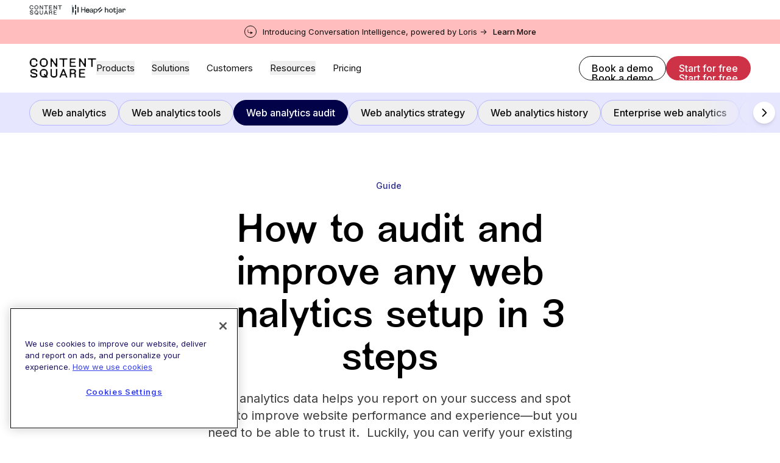

--- FILE ---
content_type: text/html; charset=utf-8
request_url: https://contentsquare.com/guides/web-analytics/audit/
body_size: 48116
content:
<!DOCTYPE html><html lang="en"><head><meta charSet="utf-8"/><title>How to Run a Web Analytics Audit [Checklist Included]</title><meta name="robots" content="index,follow"/><meta name="description" content="Follow our 3 steps to conduct your next web analytics audit. Track the right metrics, verify your setup, and grow by relying on data you can trust."/><meta property="og:title" content="How to Run a Web Analytics Audit [Checklist Included]"/><meta property="og:description" content="Follow our 3 steps to conduct your next web analytics audit. Track the right metrics, verify your setup, and grow by relying on data you can trust."/><meta property="og:image"/><meta name="viewport" content="initial-scale=1.0, width=device-width"/><link rel="apple-touch-icon" sizes="180x180" href="/favicons/apple-touch-icon.png"/><link rel="icon" type="image/png" sizes="32x32" href="/favicons/favicon-32x32.png"/><link rel="icon" type="image/png" sizes="16x16" href="/favicons/favicon-16x16.png"/><link rel="manifest" href="/favicons/site.webmanifest"/><link rel="mask-icon" href="/favicons/safari-pinned-tab.svg" color="#fff"/><link rel="shortcut icon" href="/favicons/favicon.ico"/><meta name="msapplication-TileColor" content="#fff"/><meta name="msapplication-config" content="/favicons/browserconfig.xml"/><meta name="theme-color" content="#fff"/><meta name="csq:id" content="6U3n1kyzURcZUZgrnKkhyA"/><meta property="og:title" name="og:title" content="How to Run a Web Analytics Audit [Checklist Included]"/><meta property="og:description" name="og:description" content="Follow our 3 steps to conduct your next web analytics audit. Track the right metrics, verify your setup, and grow by relying on data you can trust."/><meta property="og:image" name="og:image"/><meta name="twitter:site" content="@contentsquare"/><meta name="twitter:card" content="summary_large_image"/><meta name="twitter:description" content="Follow our 3 steps to conduct your next web analytics audit. Track the right metrics, verify your setup, and grow by relying on data you can trust."/><meta name="twitter:image"/><link rel="alternate" hrefLang="de" href="https://contentsquare.com/de-de/guides/web-analyse/audit/"/><link rel="alternate" hrefLang="es" href="https://contentsquare.com/es-es/guias/analitica-web/auditoria/"/><link rel="alternate" hrefLang="en" href="https://contentsquare.com/guides/web-analytics/audit/"/><link rel="alternate" hrefLang="fr" href="https://contentsquare.com/fr-fr/guides/analyse-web/audit/"/><link rel="alternate" hrefLang="x-default" href="https://contentsquare.com/guides/web-analytics/audit/"/><link rel="preload" as="image" imageSrcSet="//images.ctfassets.net/gwbpo1m641r7/7BFeJly8ya3EbbK28hCDgN/3c5224a95d83a87f3bd37466f7ff1b0c/281092990.jpg?w=1920&amp;q=100&amp;fit=fill&amp;fm=avif 1x, //images.ctfassets.net/gwbpo1m641r7/7BFeJly8ya3EbbK28hCDgN/3c5224a95d83a87f3bd37466f7ff1b0c/281092990.jpg?w=3840&amp;q=100&amp;fit=fill&amp;fm=avif 2x" fetchpriority="high"/><script type="application/ld+json">{"@context":"https://schema.org","@type":"FAQPage","mainEntity":[{"@type":"Question","name":"What is a web analytics audit?","acceptedAnswer":{"@type":"Answer","text":"A web analytics audit is a comprehensive review of your web analytics strategy and the data being collected on a website. An audit verifies the relevance, accuracy, and compliance of all analytics data and helps you identify areas for improvement. \n"}},{"@type":"Question","name":"How often should I run a web analytics audit?","acceptedAnswer":{"@type":"Answer","text":"Since website technologies and server software are updated frequently, it’s a good idea to run a web analytics audit regularly (once a quarter or every 6 months) to ensure data accuracy. \n"}},{"@type":"Question","name":"What is a Google Analytics audit?","acceptedAnswer":{"@type":"Answer","text":"A Google Analytics audit is a review of how GA is set up and its settings to ensure it collects and reports data correctly. You may need to check if Google tags are set up properly Events trigger correctly Bot traffic is filtered out of reports If you’re using Contentsquare, you can use the Tracking Setup Assistant to confirm everything is working correctly. \n"}}]}</script><meta name="next-head-count" content="32"/><script id="clearbit-reveal">function revealCallback(response) { 
							var dataLayer = window.dataLayer || [];
							var reveal = response; 
							window.reveal = reveal;
							dataLayer.push({ event:"Clearbit Loaded", reveal: reveal });
							};</script><script src="https://reveal.clearbit.com/v1/companies/reveal?authorization=pk_0ff2488f59791c47711ae8173845dff6&amp;callback=revealCallback" referrerPolicy="strict-origin-when-cross-origin"></script><script id="optimizely-local-storage-method">
								(function() {
								if (typeof window !== 'undefined') {
									const localStorageKey = 'optimizelyUserId';
									const optimizelyUserId = localStorage.getItem(localStorageKey) || self?.crypto?.randomUUID() || 'user_' + Date.now() + '_' + Math.random().toString(36).substr(2, 9);
									if (!localStorage.getItem(localStorageKey)) {
										localStorage.setItem(localStorageKey, optimizelyUserId);
									}
								}
								})();
							</script><script id="optimizely-script" type="text/javascript" src="https://cdn.optimizely.com/js/6717787658256384.js"></script><script type="text/javascript">
(function() {var gs = document.createElement("script");gs.src = "https://invite.contentsquare.com/pr/js";gs.type = "text/javascript";gs.async = "true";gs.onload = gs.onreadystatechange = function() {var rs = this.readyState;if (rs && rs != "complete" && rs != "loaded") return;try {growsumo._initialize("pk_HDCuSpqCvRchgZRqaqZIpVPfPv3cAKMj"); if (typeof(growsumoInit) === "function") {growsumoInit();}} catch (e) {}};var s = document.getElementsByTagName("script")[0];s.parentNode.insertBefore(gs, s);})();
							</script><script id="segmentstream-init">
								(function () {
								var s = (window.segmentstream = window.segmentstream || {});
								s._q = s._q || [];
								["init", "conversion"].forEach(function (m) {
								s[m] = function () {
								s._q.push([m, Array.prototype.slice.call(arguments)]);
								};
								});
								})();
							</script><script id="segmentstream-settings">
								window.segmentstream_sdk_settings = {
								click_id_propagation: true,
								preconsent_storage: false
								};
							</script><script async="" src="https://cdn.segmentstream.com/js/segmentstream.min.js"></script><script id="segmentstream-initialize">segmentstream.init("2a2dce1a-132f-4062-a90d-bb7ede7b2226");</script><script id="cdn-cookie-consent" type="text/javascript" src="https://cdn.cookielaw.org/consent/0bfcfb81-1ab4-4de1-baaa-a22e4094b15d/OtAutoBlock.js"></script><script id="cdn-cookie-template" src="https://cdn.cookielaw.org/scripttemplates/otSDKStub.js" data-document-language="true" type="text/javascript" data-domain-script="0bfcfb81-1ab4-4de1-baaa-a22e4094b15d"></script><script id="optanon-wrapper">function OptanonWrapper() { }</script><link rel="preload" href="/_next/static/media/7f2e0a5c49f316cf-s.p.woff2" as="font" type="font/woff2" crossorigin="anonymous" data-next-font="size-adjust"/><link rel="preload" href="/_next/static/media/45be93e32af366cc-s.p.woff2" as="font" type="font/woff2" crossorigin="anonymous" data-next-font="size-adjust"/><link rel="preload" href="/_next/static/media/c4b700dcb2187787-s.p.woff2" as="font" type="font/woff2" crossorigin="anonymous" data-next-font="size-adjust"/><link rel="preload" href="/_next/static/media/e4af272ccee01ff0-s.p.woff2" as="font" type="font/woff2" crossorigin="anonymous" data-next-font="size-adjust"/><link rel="preload" href="/_next/static/css/ef3d1f7fb943362b.css" as="style"/><link rel="stylesheet" href="/_next/static/css/ef3d1f7fb943362b.css" data-n-g=""/><link rel="preload" href="/_next/static/css/4607fd028f2808fb.css" as="style"/><link rel="stylesheet" href="/_next/static/css/4607fd028f2808fb.css" data-n-p=""/><noscript data-n-css=""></noscript><script defer="" nomodule="" src="/_next/static/chunks/polyfills-42372ed130431b0a.js"></script><script defer="" src="/_next/static/chunks/701.159a73bd1ecc65f0.js"></script><script src="/_next/static/chunks/webpack-fdfb015eefc50227.js" defer=""></script><script src="/_next/static/chunks/main-b94e36cbe5926882.js" defer=""></script><script src="/_next/static/chunks/pages/_app-bc2a79b0f767bade.js" defer=""></script><script src="/_next/static/chunks/975-e4f7b183a51270d8.js" defer=""></script><script src="/_next/static/chunks/pages/%5B%5B...slug%5D%5D-1301f9bb34c4192a.js" defer=""></script><script src="/_next/static/am9O5YvBgBRzSev3A42ye/_buildManifest.js" defer=""></script><script src="/_next/static/am9O5YvBgBRzSev3A42ye/_ssgManifest.js" defer=""></script><style id="__jsx-698447467">:root{--font-NewEdgeRounded:'__NewEdgeRounded_5045de', '__NewEdgeRounded_Fallback_5045de';--font-Inter:'__Inter_697da2', '__Inter_Fallback_697da2'}</style></head><body><div id="__next"><div></div><div data-app-root="true" class="jsx-698447467"><div class="BrandBanner_brand-banner__Y0xDq pb-2 pt-2"><div class="container flex gap-6 md:gap-4"><a aria-label="go to Contentsquare" class="border-r border-[#8D97A0] pr-6 md:pr-4" href="/"><svg width="54" height="16" viewBox="0 0 83 25" fill="none" xmlns="http://www.w3.org/2000/svg"><path d="M5.15494 0.949829C7.88563 0.949829 9.74519 2.69244 9.74519 4.83577V5.07139H7.90926V4.57694C7.90926 3.5171 7.41504 2.83433 6.1911 2.83433H3.95507C2.91935 2.83433 2.09551 3.68221 2.09551 4.69475V8.03895C2.09551 9.07514 2.91935 9.92301 3.95507 9.92301H6.1911C7.43868 9.92301 7.9329 9.38127 7.9329 8.15676V7.68596H9.76883V7.96844C9.76883 9.89936 7.97974 11.8071 5.15494 11.8071C2.33014 11.8071 0 9.38083 0 6.36641C0 3.35199 2.33058 0.949829 5.15494 0.949829ZM0.706091 21.297L2.54201 21.2734V22.074C2.54201 22.6157 2.91848 22.9924 3.48361 22.9924H7.0145C7.57964 22.9924 7.9561 22.6157 7.9561 22.074V21.8384C7.9561 21.2966 7.69696 21.1319 7.29685 21.0141L2.91848 19.6955C1.85912 19.3657 0.893885 18.6356 0.893885 17.105V17.0577C0.893885 15.3387 2.51794 14.0669 5.22498 14.0669C8.16754 14.0669 9.69747 15.4797 9.69747 17.5053V17.6699H7.86155V16.8926C7.86155 16.3508 7.50829 15.9742 6.91995 15.9742H3.57729C3.01216 15.9742 2.63569 16.3508 2.63569 16.8926V17.2929C2.63569 17.7637 2.8712 17.9756 3.4127 18.1407L7.29685 19.2947C8.77995 19.7423 9.69791 20.4014 9.69791 21.9325C9.69791 23.6283 8.07386 24.8996 5.31954 24.8996C2.23603 24.8996 0.705653 23.3922 0.705653 21.4613V21.2966L0.706091 21.297ZM12.5227 6.36641C12.5227 3.39885 14.8533 0.949829 17.6781 0.949829C20.5029 0.949829 22.833 3.39885 22.833 6.36641C22.833 9.33397 20.5261 11.8066 17.6781 11.8066C14.8301 11.8066 12.5231 9.38083 12.5231 6.36641H12.5227ZM17.6545 14.1142C20.5029 14.1142 22.7862 16.54 22.7862 19.5071C22.7862 20.708 22.2683 21.9798 21.4445 22.9455C21.3972 22.9928 21.3972 23.087 21.4445 23.1338L22.6684 24.4761C22.6921 24.4998 22.6921 24.5466 22.6921 24.5703C22.6921 24.6408 22.6448 24.7118 22.5507 24.7118H17.6545C14.8297 24.7118 12.5227 22.2859 12.5227 19.5071C12.5227 16.54 14.8297 14.1142 17.6545 14.1142ZM16.4305 22.8513H19.0434L17.6313 21.2265L18.7847 20.1903L20.1264 21.6505C20.1969 21.721 20.291 21.7683 20.3856 21.7683C20.5738 21.7683 20.7388 21.6268 20.7388 21.4149V17.835C20.7388 16.7988 19.915 15.951 18.8793 15.951H16.4314C15.3957 15.951 14.5718 16.7988 14.5718 17.835V20.9673C14.5718 22.0035 15.3957 22.8513 16.4314 22.8513H16.4305ZM16.4773 9.92258H18.902C19.9378 9.92258 20.7616 9.0747 20.7616 8.03851V4.69431C20.7616 3.68177 19.9378 2.8339 18.902 2.8339H16.4773C15.4416 2.8339 14.6178 3.68177 14.6178 4.69431V8.03851C14.6178 9.0747 15.4416 9.92258 16.4773 9.92258ZM26.1052 1.1618H27.6588L31.7312 7.19064C31.9194 7.47311 32.1549 7.59092 32.3668 7.59092C32.6491 7.59092 32.8846 7.37895 32.8846 7.00232L32.861 1.1618H34.6028V11.5947H33.0492L28.93 5.51854C28.7654 5.25927 28.5299 5.1419 28.318 5.1419C28.0357 5.1419 27.8002 5.37752 27.8002 5.73051V11.5947H26.1052V1.1618ZM37.2862 1.1618H47.1964V2.57463H44.1598C43.5478 2.57463 43.1004 3.02221 43.1004 3.63447V11.5942H41.4054V3.63447C41.4054 3.02221 40.9581 2.57463 40.3461 2.57463H37.2858V1.1618H37.2862ZM50.1622 1.1618H57.5536V2.57463H52.8929C52.2809 2.57463 51.8335 3.02221 51.8335 3.63447V4.4587C51.8335 5.07095 52.2809 5.51854 52.8929 5.51854H56.918V6.83721H51.8572V10.1814H57.8127V11.5942H50.1626V1.1618H50.1622ZM50.1622 14.2793H55.223C57.0121 14.2793 58.1419 15.598 58.1419 17.0581C58.1419 18.047 57.6241 18.6597 57.2708 18.989C57.1062 19.1537 57.0117 19.2715 57.0117 19.413C57.0117 19.5308 57.1058 19.6722 57.2472 19.7896C57.7178 20.1663 57.9533 20.6138 57.9533 21.3203V24.7113H56.2351L56.2587 21.273C56.2587 20.7076 55.8823 20.3309 55.3171 20.3309H52.7747C52.2332 20.3309 51.8567 20.7076 51.8567 21.273V24.7113H50.1618V14.2784L50.1622 14.2793ZM52.8224 19.0127H54.3523C55.4353 19.0127 56.2824 18.4946 56.2824 17.2937C56.2824 16.1634 55.4349 15.6921 54.3523 15.6921H52.8224C52.2809 15.6921 51.8572 16.1161 51.8572 16.681V18.0234C51.8572 18.5651 52.2809 19.0123 52.8224 19.0123V19.0127ZM61.8851 1.1618H63.4387L67.5111 7.19064C67.6993 7.47311 67.9348 7.59092 68.1467 7.59092C68.4291 7.59092 68.6646 7.37895 68.6646 7.00232L68.6409 1.1618H70.3827V11.5947H68.8292L64.7099 5.51854C64.5453 5.25927 64.3098 5.1419 64.098 5.1419C63.8156 5.1419 63.5801 5.37752 63.5801 5.73051V11.5947H61.8851V1.1618ZM72.9957 1.1618H83V2.57463H79.8692C79.2572 2.57463 78.8099 3.02221 78.8099 3.63447V11.5942H77.1149V3.63447C77.1149 3.02221 76.6675 2.57463 76.0555 2.57463H72.9952V1.1618H72.9957ZM61.8851 14.2793H69.2765V15.6921H64.6158C64.0038 15.6921 63.5565 16.1397 63.5565 16.752V17.5762C63.5565 18.1885 64.0038 18.6361 64.6158 18.6361H68.6409V19.9547H63.5801V23.2989H69.5357V24.7118H61.8856V14.2789L61.8851 14.2793ZM43.1004 14.2793H41.4527L37.1453 24.7113H38.9343L40.0169 22.074H44.5362L45.6188 24.7113H47.4079L43.1004 14.2793ZM40.5584 20.7553L41.7587 17.6467C41.9942 17.0581 42.5589 17.0581 42.7944 17.6467L43.9947 20.7553H40.5584ZM26.1052 14.2793H27.7997V21.3676C27.7997 22.5216 28.7413 22.9924 29.4943 22.9924H31.0478C32.0131 22.9924 32.9074 22.4743 32.9074 21.3676V14.2793H34.6019V21.0851C34.6019 23.1811 32.9542 24.8764 30.3418 24.8764C27.7293 24.8764 26.1048 23.1811 26.1048 21.0851V14.2793H26.1052Z" fill="#7C0033"></path></svg></a><a aria-label="go to Heap" target="_blank" class="" href="https://www.heap.io/"><svg width="41" height="16" viewBox="0 0 41 16" fill="none" xmlns="http://www.w3.org/2000/svg"><g clip-path="url(#clip0_9489_7131)"><g clip-path="url(#clip1_9489_7131)"><path d="M1.87156 3.47318H0V12.5897H1.87156V3.47318Z" fill="black"></path><path d="M5.926 0H4.05444V6.94574H5.926V0Z" fill="black"></path><path d="M5.926 9.08954H4.05444V16.0353H5.926V9.08954Z" fill="#31D891"></path><path d="M9.98032 3.44614H8.10876V12.5627H9.98032V3.44614Z" fill="#31D891"></path><path d="M27.7449 10.8262C27.6585 11.0989 27.5291 11.3562 27.3615 11.5885C27.1928 11.8249 26.9878 12.0333 26.7538 12.2061C26.5078 12.386 26.2351 12.5268 25.9455 12.6234C25.6246 12.7294 25.2882 12.7816 24.95 12.7778C24.5432 12.7791 24.1397 12.705 23.7602 12.5593C23.3848 12.4165 23.0433 12.1976 22.7577 11.9164C22.4616 11.6205 22.2298 11.2674 22.0765 10.8789C21.9008 10.4326 21.814 9.95665 21.8209 9.47744C21.8146 9.02207 21.8982 8.56988 22.0669 8.14649C22.2189 7.76649 22.4403 7.41776 22.72 7.11794C22.989 6.83282 23.3136 6.60519 23.674 6.44897C24.0282 6.29237 24.4115 6.21142 24.7992 6.21136C25.2357 6.2043 25.6691 6.28512 26.0733 6.44897C26.4321 6.59657 26.7526 6.82313 27.0107 7.11159C27.2694 7.41051 27.465 7.75814 27.5858 8.13378C27.7234 8.55941 27.7909 9.00435 27.7858 9.4514C27.7858 9.5289 27.7858 9.60196 27.7794 9.66994C27.7765 9.72597 27.77 9.78177 27.7602 9.83702H23.0765C23.0815 10.0984 23.1341 10.3567 23.2318 10.5994C23.3214 10.823 23.4555 11.0264 23.626 11.1972C23.7956 11.365 23.9981 11.4963 24.2209 11.5828C24.4539 11.673 24.702 11.718 24.9519 11.7156C25.4605 11.7156 25.8484 11.5957 26.1155 11.356C26.3836 11.1146 26.5842 10.8081 26.6976 10.4666L27.7449 10.8262ZM26.5168 8.85676C26.5107 8.43895 26.3494 8.03815 26.0637 7.73164C25.7792 7.42796 25.3611 7.27592 24.8094 7.27549C24.5718 7.2714 24.336 7.31729 24.1174 7.41017C23.9228 7.495 23.7471 7.61745 23.6005 7.77039C23.4585 7.91953 23.3427 8.09134 23.258 8.27863C23.1732 8.46032 23.1248 8.65668 23.1155 8.85676H26.5168Z" fill="#2F3335"></path><path d="M19.637 12.5891V8.53907H15.4422V12.5897H14.1744V3.47255H15.4422V7.36885H19.637V3.47255H20.9041V12.5891H19.637Z" fill="black"></path><path d="M27.7326 10.8263C27.3842 11.9195 26.3896 12.781 24.9449 12.781C23.2798 12.781 21.8206 11.5724 21.8206 9.47606C21.8206 7.53402 23.2277 6.20909 24.7898 6.20909C26.7009 6.20909 27.7723 7.52075 27.7723 9.45045C27.7729 9.57946 27.7643 9.70835 27.7466 9.83614H23.0713C23.097 10.942 23.8977 11.7152 24.9431 11.7152C25.95 11.7152 26.4537 11.1623 26.686 10.4674L27.7326 10.8263ZM26.5051 8.85864C26.4794 7.97124 25.8986 7.277 24.8015 7.277C23.7818 7.277 23.1621 8.06134 23.11 8.85864H26.5051Z" fill="black"></path><path d="M30.2564 9.05149L31.9346 8.80742C32.3094 8.75558 32.4126 8.56274 32.4126 8.34459C32.4126 7.74044 32.0124 7.23873 31.0701 7.23873C30.218 7.23873 29.7401 7.76605 29.6623 8.48653L28.5008 8.21623C28.6297 7.03293 29.7014 6.21063 31.0441 6.21063C32.9026 6.21063 33.6261 7.26527 33.6261 8.47418V11.5724C33.6221 11.9126 33.6479 12.2524 33.7032 12.5881H32.516C32.4685 12.312 32.4468 12.0321 32.4513 11.752C32.1802 12.1898 31.5604 12.781 30.4503 12.781C29.185 12.781 28.3713 11.9065 28.3713 10.9297C28.3713 9.82318 29.185 9.20576 30.2564 9.05149ZM32.4126 9.93889V9.65625L30.5144 9.93889C29.9981 10.0163 29.6109 10.3116 29.6109 10.8646C29.6109 11.3274 29.9981 11.7646 30.6179 11.7646C31.6119 11.7652 32.4126 11.2891 32.4126 9.93889Z" fill="black"></path><path d="M34.7731 15.0319V6.40191H35.9479V7.36676C36.2837 6.74965 37.0196 6.26059 38.0266 6.26059C39.8851 6.26059 40.88 7.68827 40.88 9.48868C40.88 11.328 39.8079 12.7553 37.9879 12.7553C37.0323 12.7553 36.3097 12.3055 35.9746 11.7519V15.0319H34.7731ZM37.807 7.32819C36.6969 7.32819 35.9609 8.25385 35.9609 9.48806C35.9609 10.7612 36.6969 11.6745 37.807 11.6745C38.9304 11.6745 39.6404 10.7612 39.6404 9.48806C39.6404 8.25385 38.9434 7.32819 37.807 7.32819Z" fill="black"></path></g></g><defs><clipPath id="clip0_9489_7131"><rect width="41" height="16" fill="white"></rect></clipPath><clipPath id="clip1_9489_7131"><rect width="41.7641" height="16" fill="white"></rect></clipPath></defs></svg></a><a aria-label="go to Hotjar" target="_blank" class="" href="https://www.hotjar.com/"><svg width="46" height="16" viewBox="0 0 46 16" fill="none" xmlns="http://www.w3.org/2000/svg"><g clip-path="url(#clip0_9472_5816)"><path d="M12.0358 12.6193V3.62428H13.4336V7.17049C13.8736 6.51492 14.5337 6.18705 15.4137 6.18689C16.1644 6.18689 16.7446 6.40907 17.1545 6.85342C17.5643 7.29778 17.7692 7.91684 17.7692 8.71062V12.6193H16.3715V8.90483C16.3715 7.87819 15.9142 7.36481 14.9996 7.36471C14.5422 7.36471 14.1668 7.50277 13.8736 7.77889C13.5804 8.055 13.4337 8.44326 13.4336 8.94365V12.6194L12.0358 12.6193Z" fill="#323232"></path><path d="M24.3736 11.8427C23.7524 12.4639 22.9716 12.7746 22.0311 12.7746C21.0906 12.7746 20.3076 12.4639 19.682 11.8427C19.0564 11.2215 18.7435 10.432 18.7435 9.47424C18.7435 8.51643 19.0563 7.72911 19.6818 7.11227C20.3074 6.49553 21.0904 6.18708 22.0309 6.1869C22.9714 6.18674 23.7523 6.49519 24.3734 7.11227C24.9947 7.72928 25.3054 8.5166 25.3054 9.47424C25.3053 10.4318 24.9947 11.2214 24.3736 11.8427ZM20.7045 11.0534C21.0366 11.4417 21.4788 11.6358 22.0311 11.6357C22.5835 11.6357 23.0257 11.4416 23.3577 11.0534C23.6897 10.6651 23.8558 10.1388 23.856 9.47439C23.856 8.81876 23.6877 8.2968 23.3512 7.90842C23.0148 7.52004 22.5747 7.32588 22.0311 7.32596C21.4789 7.32596 21.0367 7.51793 20.7045 7.9019C20.3724 8.28586 20.2063 8.81002 20.2062 9.47439C20.2062 10.1389 20.3723 10.6652 20.7045 11.0534Z" fill="#323232"></path><path d="M28.541 12.7745C27.2553 12.7745 26.6125 12.0843 26.6126 10.7037V7.5197H25.642V6.34183H26.6514L26.975 4.4911H28.0233V6.34183H30.5212V7.5197H28.0233V10.6647C28.0233 11.2428 28.2347 11.5319 28.6574 11.5319C29.0542 11.5319 29.4123 11.1695 29.7316 10.4447L30.8188 11.0013C30.2837 12.1836 29.5245 12.7746 28.541 12.7745Z" fill="#323232"></path><path d="M31.2679 15.4924C30.6467 15.4924 30.1333 15.3199 29.7278 14.9747L30.2456 13.8747C30.4958 14.1678 30.7676 14.3145 31.0609 14.3145C31.4491 14.3145 31.6432 14.0643 31.6432 13.5639V6.34219H33.041V13.5899C33.041 14.263 32.8749 14.7483 32.5427 15.0458C32.2106 15.3434 31.7856 15.4922 31.2679 15.4924ZM32.3421 5.28084C32.1123 5.28864 31.8889 5.20485 31.7209 5.0479C31.6401 4.97174 31.5764 4.87929 31.534 4.77666C31.4917 4.67403 31.4715 4.56357 31.4751 4.45259C31.472 4.3407 31.4922 4.22939 31.5346 4.12576C31.5769 4.02214 31.6404 3.92848 31.7209 3.85076C31.8899 3.69673 32.1103 3.61134 32.3389 3.61134C32.5675 3.61134 32.7879 3.69673 32.9569 3.85076C33.0392 3.92751 33.1042 4.02084 33.1477 4.12459C33.1912 4.22833 33.2122 4.34013 33.2093 4.45259C33.2113 4.56302 33.1899 4.67261 33.1464 4.77413C33.1029 4.87564 33.0383 4.96675 32.9569 5.04143C32.8753 5.11984 32.7789 5.18135 32.6734 5.22245C32.568 5.26354 32.4554 5.2834 32.3422 5.28089L32.3421 5.28084Z" fill="#323232"></path><path d="M36.512 12.7746C35.7957 12.7746 35.2155 12.5956 34.7713 12.2375C34.3271 11.8794 34.1049 11.3984 34.1047 10.7944C34.1047 10.2423 34.3356 9.77426 34.7973 9.39018C35.259 9.00611 35.8392 8.81412 36.538 8.81422C37.2542 8.81422 37.8581 9.04291 38.35 9.50023V8.73658C38.35 8.28808 38.2356 7.9408 38.007 7.69474C37.7783 7.44869 37.4526 7.32568 37.0299 7.32571C36.1757 7.32571 35.6451 7.76144 35.4379 8.6329L34.1566 8.36108C34.3291 7.68812 34.6699 7.1575 35.1791 6.76923C35.6884 6.38095 36.3225 6.18681 37.0816 6.18681C37.9099 6.18681 38.5636 6.40468 39.0424 6.84041C39.5212 7.27613 39.7607 7.91246 39.7607 8.74937V12.6192H38.4017V11.8298C37.9442 12.4597 37.3143 12.7747 36.512 12.7746ZM36.7709 11.7392C37.3921 11.7392 37.9184 11.4286 38.3498 10.8074V10.6132C37.9184 10.0955 37.3921 9.83669 36.7709 9.83674C36.4085 9.83674 36.1151 9.9252 35.8908 10.1021C35.7846 10.1803 35.6987 10.2828 35.6401 10.401C35.5816 10.5192 35.5521 10.6496 35.5542 10.7815C35.5508 10.9148 35.5789 11.0469 35.6363 11.1673C35.6936 11.2877 35.7786 11.3928 35.8843 11.474C36.1044 11.651 36.3999 11.7393 36.7709 11.7392Z" fill="#323232"></path><path d="M41.1207 12.6192V6.34217H42.4796V7.42905C42.8247 6.63537 43.4201 6.23849 44.2658 6.23839C44.766 6.23839 45.1801 6.40233 45.5082 6.73021C45.8363 7.0581 46.0002 7.49812 46 8.05029C45.9965 8.38077 45.9397 8.70853 45.8317 9.02088L44.5504 8.89152C44.5767 8.72001 44.594 8.54721 44.6022 8.37387C44.6022 7.72681 44.3347 7.40327 43.7998 7.40327C43.4374 7.40327 43.1333 7.59525 42.8873 7.97921C42.6415 8.36317 42.5185 8.87009 42.5183 9.49998V12.6191L41.1207 12.6192Z" fill="#323232"></path><path d="M3.30708 7.30263C4.34846 6.72396 5.77521 5.93144 5.77521 3.62428H4.04798C4.04798 4.91509 3.41956 5.2642 2.46837 5.79268C1.42699 6.3713 0.000244141 7.16382 0.000244141 9.47098H1.72762C1.72762 8.18017 2.35589 7.83111 3.30708 7.30263Z" fill="#FF3C00"></path><path d="M6.29649 6.77254C6.29649 8.06334 5.66811 8.41241 4.7169 8.94087C3.67552 9.51956 2.24878 10.3121 2.24878 12.6193H3.97616C3.97616 11.3284 4.60457 10.9793 5.55579 10.4508C6.59716 9.87219 8.02387 9.07968 8.02387 6.77254H6.29649Z" fill="#FF3C00"></path></g><defs><clipPath id="clip0_9472_5816"><rect width="46" height="11.96" fill="white" transform="translate(0 3.61142)"></rect></clipPath></defs></svg></a></div></div><a target="_blank" class="text-13 header-banner-text group relative z-50 flex w-full py-[0.625rem] transition-colors duration-200 ease-out  bg-coral-light text-black hover:bg-coral-shade hover:text-white" href="https://contentsquare.com/blog/contentsquare-completes-acquisition-of-loris-ai/"><div class="container inline-flex items-center justify-between md:justify-center md:space-x-[0.625rem] md:text-center"><div class="h-5 w-5 shrink-0 rounded-full border border-current p-[.3rem] max-md:mr-3"><svg xmlns="http://www.w3.org/2000/svg" width="100%" height="100%" viewBox="0 0 11 11" fill="none"><path d="M1.5 1.16992C1.5 0.893779 1.27614 0.669922 1 0.669922C0.723858 0.669922 0.5 0.893779 0.5 1.16992H1.5ZM11 7.99023L6 5.10348V10.877L11 7.99023ZM0.5 1.16992V4.99023H1.5V1.16992H0.5ZM4 8.49023H6.5V7.49023H4V8.49023ZM0.5 4.99023C0.5 6.92323 2.067 8.49023 4 8.49023V7.49023C2.61929 7.49023 1.5 6.37095 1.5 4.99023H0.5Z" fill="currentColor"></path></svg></div><span>Introducing Conversation Intelligence, powered by Loris -></span><div class="text-13 relative whitespace-nowrap font-medium max-md:hidden md:!leading-none"><span>Learn More</span><div class="absolute -bottom-0.5 left-0 h-[1.5px] w-full overflow-hidden"><div class="absolute inset-0 bg-current opacity-20"></div><span class="absolute left-1/2 top-0 h-[2px] w-0 -translate-x-1/2 transform bg-black opacity-65 transition-all duration-300 group-hover:w-full group-hover:bg-white"></span></div></div></div></a><header class="sticky inset-x-0 top-0 z-50 h-[3.75rem] w-full border-b transition-all duration-200 will-change-transform  border-transparent md:h-16 lg:h-20 bg-white text-black"><div class="container container-large container-full h-full"><div class="flex h-full items-center gap-x-6 lg:gap-x-8 xl:gap-x-12"><div class="relative w-24 flex-[0_0_110px] cursor-pointer lg:w-[110px]"><a class="transition-colors duration-200 ease-in-out " href="/"><svg xmlns="http://www.w3.org/2000/svg" width="100%" height="100%" viewBox="0 0 116 34" fill="none" class="will-change-transform"><title>Content Square - back to home page</title><path d="M7.84885 0.464472C11.6212 0.464472 14.1901 2.8707 14.1901 5.83025V6.15559H11.6538V5.47225C11.6538 4.0088 10.9711 3.06602 9.28025 3.06602H6.19128C4.76049 3.06602 3.62239 4.23678 3.62239 5.63492V10.2526C3.62239 11.6834 4.76049 12.8542 6.19128 12.8542H9.28025C11.0037 12.8542 11.6865 12.1061 11.6865 10.4153V9.76523H14.2227V10.1553C14.2227 12.8215 11.7512 15.4557 7.84885 15.4557C3.94652 15.4557 0.727539 12.1061 0.727539 7.94378C0.726934 3.84613 3.94652 0.464472 7.84885 0.464472ZM1.70237 28.5603L4.23861 28.5276V29.6331C4.23861 30.3811 4.75867 30.9012 5.53938 30.9012H10.4171C11.1978 30.9012 11.7179 30.3811 11.7179 29.6331V29.3077C11.7179 28.5597 11.3599 28.3323 10.8072 28.1696L4.75928 26.3488C3.29583 25.8934 1.9624 24.8853 1.9624 22.7718V22.7065C1.9624 20.3329 4.20595 18.5768 7.94561 18.5768C12.0106 18.5768 14.1241 20.5276 14.1241 23.3245V23.5519H11.5879V22.4785C11.5879 21.7304 11.0999 21.2104 10.2871 21.2104H5.67C4.8893 21.2104 4.36923 21.7304 4.36923 22.4785V23.0312C4.36923 23.6813 4.69457 23.974 5.44262 24.202L10.8084 25.7954C12.8572 26.4135 14.1253 27.3236 14.1253 29.4377C14.1253 31.7792 11.8818 33.5348 8.07683 33.5348C3.81711 33.5348 1.70297 31.4533 1.70297 28.787V28.5603H1.70237ZM18.0271 7.94318C18.0271 3.84613 21.2467 0.463867 25.1484 0.463867C29.0834 0.463867 32.2697 3.84552 32.2697 7.94318C32.2697 12.1055 29.0828 15.4551 25.1484 15.4551C21.2461 15.4551 18.0271 12.1055 18.0271 7.94318ZM25.1157 18.6421C29.0507 18.6421 32.205 21.9917 32.205 26.0887C32.205 27.7469 31.4896 29.503 30.3515 30.8365C30.2862 30.9018 30.2862 31.0318 30.3515 31.0965L32.0423 32.95C32.075 32.9827 32.075 33.0474 32.075 33.08C32.075 33.1774 32.0097 33.2753 31.8796 33.2753H25.1157C21.2134 33.2753 18.0265 29.9257 18.0265 26.0887C18.0271 21.9917 21.214 18.6421 25.1157 18.6421ZM23.4249 30.7064H27.0345L25.0837 28.4629L26.6771 27.0321L28.5306 29.0483C28.628 29.1456 28.758 29.211 28.8886 29.211C29.1487 29.211 29.3767 29.0156 29.3767 28.7229V23.7799C29.3767 22.3491 28.2386 21.1783 26.8078 21.1783H23.4261C21.9953 21.1783 20.8572 22.3491 20.8572 23.7799V28.1049C20.856 29.5357 21.9941 30.7064 23.4249 30.7064ZM23.4902 12.8536H26.8398C28.2706 12.8536 29.4087 11.6828 29.4087 10.252V5.63431C29.4087 4.23618 28.2706 3.06542 26.8398 3.06542H23.4902C22.0594 3.06542 20.9213 4.23618 20.9213 5.63431V10.252C20.9213 11.6828 22.0594 12.8536 23.4902 12.8536ZM36.7901 0.757162H38.9362L44.5621 9.08188C44.8221 9.47194 45.1474 9.63461 45.4401 9.63461C45.8302 9.63461 46.1555 9.34192 46.1555 8.82185L46.1229 0.757162H48.5291V15.1625H46.3829L40.6924 6.77242C40.465 6.41442 40.1397 6.25235 39.847 6.25235C39.4569 6.25235 39.1316 6.57769 39.1316 7.06511V15.1625H36.7901V0.757162ZM52.2367 0.757162H65.9272V2.70802H61.7322C60.8868 2.70802 60.2687 3.32606 60.2687 4.17147V15.1625H57.9272V4.17147C57.9272 3.32606 57.3092 2.70802 56.4638 2.70802H52.2361V0.757162H52.2367ZM70.0242 0.757162H80.2351V2.70802H73.7966C72.9511 2.70802 72.3331 3.32606 72.3331 4.17147V5.30957C72.3331 6.15499 72.9511 6.77302 73.7966 6.77302H79.357V8.59387H72.3652V13.2116H80.5925V15.1625H70.0242V0.757162ZM70.0242 18.8694H77.0155C79.4871 18.8694 81.0479 20.6903 81.0479 22.7065C81.0479 24.0719 80.3325 24.918 79.8445 25.3727C79.6171 25.6001 79.4865 25.7628 79.4865 25.9581C79.4865 26.1208 79.6165 26.3161 79.8118 26.4782C80.4619 26.9982 80.7872 27.6163 80.7872 28.5917V33.2741H78.4137L78.4463 28.5264C78.4463 27.7457 77.9263 27.2256 77.1456 27.2256H73.6333C72.8852 27.2256 72.3652 27.7457 72.3652 28.5264V33.2741H70.0236V18.8694H70.0242ZM73.6986 25.406H75.8121C77.3082 25.406 78.4784 24.6906 78.4784 23.0324C78.4784 21.4716 77.3076 20.8209 75.8121 20.8209H73.6986C72.9505 20.8209 72.3652 21.4063 72.3652 22.1864V24.0399C72.3652 24.7879 72.9505 25.406 73.6986 25.406ZM86.2183 0.757162H88.3645L93.9903 9.08188C94.2504 9.47194 94.5757 9.63461 94.8684 9.63461C95.2584 9.63461 95.5838 9.34192 95.5838 8.82185L95.5511 0.757162H97.9574V15.1625H95.8112L90.1207 6.77242C89.8933 6.41442 89.5679 6.25235 89.2752 6.25235C88.8852 6.25235 88.5598 6.57769 88.5598 7.06511V15.1625H86.2183V0.757162ZM101.567 0.757162H115.388V2.70802H111.062C110.217 2.70802 109.599 3.32606 109.599 4.17147V15.1625H107.258V4.17147C107.258 3.32606 106.639 2.70802 105.794 2.70802H101.566V0.757162H101.567ZM86.2183 18.8694H96.4292V20.8203H89.9906C89.1452 20.8203 88.5272 21.4383 88.5272 22.2838V23.4219C88.5272 24.2673 89.1452 24.8853 89.9906 24.8853H95.5511V26.7062H88.5598V31.3239H96.7872V33.2747H86.2189V18.8694H86.2183ZM60.2681 18.8701H57.9919L52.0414 33.2747H54.5129L56.0084 29.6331H62.2516L63.7471 33.2747H66.2187L60.2681 18.8701ZM56.7564 27.8122L58.4146 23.5198C58.74 22.7071 59.5201 22.7071 59.8454 23.5198L61.5036 27.8122H56.7564ZM36.7907 18.8701H39.1316V28.6576C39.1316 30.2511 40.4323 30.9012 41.4725 30.9012H43.6187C44.9521 30.9012 46.1876 30.1858 46.1876 28.6576V18.8701H48.5285V28.2676C48.5285 31.1618 46.2523 33.5027 42.6432 33.5027C39.0336 33.5027 36.7901 31.1618 36.7901 28.2676V18.8701H36.7907Z" fill="currentColor"></path></svg></a><a class="skip-link text-14 absolute top-[120%] rounded-sm bg-white px-2 text-black" href="/guides/web-analytics/audit/#main-content"><span>Skip to content</span></a></div><nav class="hidden flex-col lg:flex"><ul class="flex lg:space-x-5 xl:space-x-[1.75rem]"><li class="relative"><button type="button" aria-expanded="false" class="ease border-b transition-all duration-100 border-transparent hover:border-current"><span class="main-menu-item">Products</span></button><div class="submenu-transition left-[-50%] z-[5] w-max max-w-[1040px] origin-top-left text-black lg:absolute lg:top-[200%]" style="transform:scale(0.7) translateX(-14.7%)" aria-hidden="true"><div class="z-10 overflow-hidden rounded-xl pointer-events-none invisible absolute left-0 h-0 w-0 opacity-0"><menu class="max-lg:border-grey-pale grid overflow-hidden max-lg:border-t max-lg:pt-[1.75rem] lg:gap-x-4 lg:w-[62rem] lg:grid-cols-4 xl:w-[65rem]"><div class="relative transition-colors delay-200 duration-200 lg:col-span-1 lg:border-r lg:border-grey-pastel lg:p-3 !border-transparent"><div class="group relative max-lg:flex max-lg:flex-col-reverse lg:p-3"><div class="absolute inset-0"><div class="absolute inset-0 !origin-bottom-left scale-0 transform rounded-lg bg-paleGrey opacity-0 transition duration-500 group-hover:scale-100 group-hover:opacity-100"></div></div><div class="relative aspect-[353/163] w-full overflow-hidden rounded-[0.375rem] lg:mb-6 lg:aspect-[107/72]"><img alt="" loading="lazy" width="213" height="144" decoding="async" data-nimg="1" class="h-full w-full object-cover max-lg:object-left-top" style="color:transparent" srcSet="//images.ctfassets.net/gwbpo1m641r7/4qqphLi9ZcNLZR56ahkemg/57a7be975ab33540a132e6786b0599c0/Frame_1948759951.svg?w=256&amp;q=100&amp;fit=fill 1x, //images.ctfassets.net/gwbpo1m641r7/4qqphLi9ZcNLZR56ahkemg/57a7be975ab33540a132e6786b0599c0/Frame_1948759951.svg?w=640&amp;q=100&amp;fit=fill 2x" src="//images.ctfassets.net/gwbpo1m641r7/4qqphLi9ZcNLZR56ahkemg/57a7be975ab33540a132e6786b0599c0/Frame_1948759951.svg?w=640&amp;q=100&amp;fit=fill"/></div><a class="heading-link" href="/platform/capabilities/ai/"><div class="relative max-lg:mb-5 max-lg:pr-10"><span class="submenu-card-heading mb-1 max-lg:max-w-[16.25rem] lg:mb-2">Sense</span><p class="text-14 opacity-[.65] max-lg:max-w-[16.25rem] lg:mb-4">Discover the AI technology powering Contentsquare</p><div class="hidden items-center space-x-2 pr-1 text-black lg:inline-flex"><div class="w-[0.625rem] transition duration-200 ease-in-out group-hover:text-coral-shade" aria-hidden="true"><svg xmlns="http://www.w3.org/2000/svg" width="100%" height="100%" viewBox="0 0 11 11" fill="none"><path d="M1.5 1.16992C1.5 0.893779 1.27614 0.669922 1 0.669922C0.723858 0.669922 0.5 0.893779 0.5 1.16992H1.5ZM11 7.99023L6 5.10348V10.877L11 7.99023ZM0.5 1.16992V4.99023H1.5V1.16992H0.5ZM4 8.49023H6.5V7.49023H4V8.49023ZM0.5 4.99023C0.5 6.92323 2.067 8.49023 4 8.49023V7.49023C2.61929 7.49023 1.5 6.37095 1.5 4.99023H0.5Z" fill="currentColor"></path></svg></div><span class="header-ul-link border-b border-black pb-1 transition-colors duration-200 ease-in-out group-hover:border-coral-shade group-hover:text-coral-shade">Explore Sense</span></div><div class="pointer-events-none absolute inset-y-0 right-0 my-auto w-4 text-black lg:hidden" aria-hidden="true"><svg xmlns="http://www.w3.org/2000/svg" width="100%" height="100%" viewBox="0 0 16 16" fill="none"><g><path d="M8.7813 8.00047L5.48145 4.70062L6.42426 3.75781L10.6669 8.00047L6.42426 12.2431L5.48145 11.3003L8.7813 8.00047Z" fill="currentColor"></path></g></svg></div></div></a></div></div><div class="grid gap-y-6 py-6 md:gap-x-[1.75rem] md:grid-cols-7 md:pl-2 lg:col-span-2"><ul class="flex-col space-y-3 md:col-span-4"><li class="relative space-y-3 rounded-lg max-lg:border max-lg:border-grey-pastel max-lg:p-5 max-lg:pb-4"><div class="group relative transition-colors duration-200 lg:p-3"><div class="absolute inset-0 z-0 !origin-bottom-left" style="transform:scale(1)"><div class="absolute inset-0 !origin-bottom-left" style="transform:scale(0)"></div></div><div class="relative z-[10] flex space-x-3 lg:items-center lg:rounded-lg"><div class="relative z-10 h-[2.25rem] w-[2.25rem] shrink-0 overflow-hidden rounded-[.25rem] lg:h-8 lg:w-8 lg:rounded-[0.125rem]"><img alt="" loading="lazy" width="32" height="33" decoding="async" data-nimg="1" class="h-full w-full object-contain" style="color:transparent" srcSet="//images.ctfassets.net/gwbpo1m641r7/1zNQ5Gd3LGGKaEN0Iqh8Uk/24fa9153263087ee32cc4256e6b6aeb1/experience-analytics_Icon.svg?w=32&amp;q=100&amp;fit=fill 1x, //images.ctfassets.net/gwbpo1m641r7/1zNQ5Gd3LGGKaEN0Iqh8Uk/24fa9153263087ee32cc4256e6b6aeb1/experience-analytics_Icon.svg?w=64&amp;q=100&amp;fit=fill 2x" src="//images.ctfassets.net/gwbpo1m641r7/1zNQ5Gd3LGGKaEN0Iqh8Uk/24fa9153263087ee32cc4256e6b6aeb1/experience-analytics_Icon.svg?w=64&amp;q=100&amp;fit=fill"/></div><a class="heading-link" href="/platform/experience-analytics/"><div class="relative z-10 w-full max-lg:space-y-1 lg:w-auto "><div class="relative z-[5] flex w-full items-center space-x-2 lg:mb-1 lg:w-auto lg:space-x-0"><span class="submenu-card-heading heading-14 flex-auto">Experience Analytics</span><div class="w-4 shrink-0 lg:hidden" aria-hidden="true"><svg xmlns="http://www.w3.org/2000/svg" width="100%" height="100%" viewBox="0 0 16 16" fill="none"><g><path d="M8.7813 8.00047L5.48145 4.70062L6.42426 3.75781L10.6669 8.00047L6.42426 12.2431L5.48145 11.3003L8.7813 8.00047Z" fill="currentColor"></path></g></svg></div></div><p class="text-12 max-w-[220px] opacity-[.65]">Understand user behavior</p></div></a><div class="pointer-events-none relative z-[5] !ml-auto hidden w-4 shrink-0 transition-[opacity,transform] duration-300 ease-in-out group-hover:opacity-100 lg:block -translate-x-1 scale-50 opacity-0 group-hover:translate-x-0 group-hover:scale-100" aria-hidden="true"><svg xmlns="http://www.w3.org/2000/svg" width="100%" height="100%" viewBox="0 0 16 16" fill="none"><g><path d="M8.7813 8.00047L5.48145 4.70062L6.42426 3.75781L10.6669 8.00047L6.42426 12.2431L5.48145 11.3003L8.7813 8.00047Z" fill="currentColor"></path></g></svg></div></div></div></li><li class="relative space-y-3 rounded-lg max-lg:border max-lg:border-grey-pastel max-lg:p-5 max-lg:pb-4"><div class="group relative transition-colors duration-200 lg:p-3"><div class="absolute inset-0 z-0 !origin-bottom-left" style="transform:scale(1)"><div class="absolute inset-0 !origin-bottom-left" style="transform:scale(0)"></div></div><div class="relative z-[10] flex space-x-3 lg:items-center lg:rounded-lg"><div class="relative z-10 h-[2.25rem] w-[2.25rem] shrink-0 overflow-hidden rounded-[.25rem] lg:h-8 lg:w-8 lg:rounded-[0.125rem]"><img alt="" loading="lazy" width="32" height="33" decoding="async" data-nimg="1" class="h-full w-full object-contain" style="color:transparent" srcSet="//images.ctfassets.net/gwbpo1m641r7/4YUBF2yJs3o6U1T6xy4Yl7/2f2fa56cc720433ea57f07b92e34f7f6/product-analytics.svg?w=32&amp;q=100&amp;fit=fill 1x, //images.ctfassets.net/gwbpo1m641r7/4YUBF2yJs3o6U1T6xy4Yl7/2f2fa56cc720433ea57f07b92e34f7f6/product-analytics.svg?w=64&amp;q=100&amp;fit=fill 2x" src="//images.ctfassets.net/gwbpo1m641r7/4YUBF2yJs3o6U1T6xy4Yl7/2f2fa56cc720433ea57f07b92e34f7f6/product-analytics.svg?w=64&amp;q=100&amp;fit=fill"/></div><a class="heading-link" href="/platform/product-analytics/"><div class="relative z-10 w-full max-lg:space-y-1 lg:w-auto "><div class="relative z-[5] flex w-full items-center space-x-2 lg:mb-1 lg:w-auto lg:space-x-0"><span class="submenu-card-heading heading-14 flex-auto">Product Analytics</span><div class="w-4 shrink-0 lg:hidden" aria-hidden="true"><svg xmlns="http://www.w3.org/2000/svg" width="100%" height="100%" viewBox="0 0 16 16" fill="none"><g><path d="M8.7813 8.00047L5.48145 4.70062L6.42426 3.75781L10.6669 8.00047L6.42426 12.2431L5.48145 11.3003L8.7813 8.00047Z" fill="currentColor"></path></g></svg></div></div><p class="text-12 max-w-[220px] opacity-[.65]">Optimize user journeys</p></div></a><div class="pointer-events-none relative z-[5] !ml-auto hidden w-4 shrink-0 transition-[opacity,transform] duration-300 ease-in-out group-hover:opacity-100 lg:block -translate-x-1 scale-50 opacity-0 group-hover:translate-x-0 group-hover:scale-100" aria-hidden="true"><svg xmlns="http://www.w3.org/2000/svg" width="100%" height="100%" viewBox="0 0 16 16" fill="none"><g><path d="M8.7813 8.00047L5.48145 4.70062L6.42426 3.75781L10.6669 8.00047L6.42426 12.2431L5.48145 11.3003L8.7813 8.00047Z" fill="currentColor"></path></g></svg></div></div></div></li><li class="relative space-y-3 rounded-lg max-lg:border max-lg:border-grey-pastel max-lg:p-5 max-lg:pb-4"><div class="group relative transition-colors duration-200 lg:p-3"><div class="absolute inset-0 z-0 !origin-bottom-left" style="transform:scale(1)"><div class="absolute inset-0 !origin-bottom-left" style="transform:scale(0)"></div></div><div class="relative z-[10] flex space-x-3 lg:items-center lg:rounded-lg"><div class="relative z-10 h-[2.25rem] w-[2.25rem] shrink-0 overflow-hidden rounded-[.25rem] lg:h-8 lg:w-8 lg:rounded-[0.125rem]"><img alt="" loading="lazy" width="32" height="32" decoding="async" data-nimg="1" class="h-full w-full object-contain" style="color:transparent" srcSet="//images.ctfassets.net/gwbpo1m641r7/22lwAJgOqPiwQ6QXqGf8UQ/388b3f1978b62114aaf6d55812fee2c3/experience-monitoring.svg?w=32&amp;q=100&amp;fit=fill 1x, //images.ctfassets.net/gwbpo1m641r7/22lwAJgOqPiwQ6QXqGf8UQ/388b3f1978b62114aaf6d55812fee2c3/experience-monitoring.svg?w=64&amp;q=100&amp;fit=fill 2x" src="//images.ctfassets.net/gwbpo1m641r7/22lwAJgOqPiwQ6QXqGf8UQ/388b3f1978b62114aaf6d55812fee2c3/experience-monitoring.svg?w=64&amp;q=100&amp;fit=fill"/></div><a class="heading-link" href="/platform/conversation-intelligence/"><div class="relative z-10 w-full max-lg:space-y-1 lg:w-auto "><div class="relative z-[5] flex w-full items-center space-x-2 lg:mb-1 lg:w-auto lg:space-x-0"><span class="submenu-card-heading heading-14 flex-auto">Conversation Intelligence</span><div class="w-4 shrink-0 lg:hidden" aria-hidden="true"><svg xmlns="http://www.w3.org/2000/svg" width="100%" height="100%" viewBox="0 0 16 16" fill="none"><g><path d="M8.7813 8.00047L5.48145 4.70062L6.42426 3.75781L10.6669 8.00047L6.42426 12.2431L5.48145 11.3003L8.7813 8.00047Z" fill="currentColor"></path></g></svg></div></div><p class="text-12 max-w-[220px] opacity-[.65]">Know why customers reach out</p></div></a><div class="pointer-events-none relative z-[5] !ml-auto hidden w-4 shrink-0 transition-[opacity,transform] duration-300 ease-in-out group-hover:opacity-100 lg:block -translate-x-1 scale-50 opacity-0 group-hover:translate-x-0 group-hover:scale-100" aria-hidden="true"><svg xmlns="http://www.w3.org/2000/svg" width="100%" height="100%" viewBox="0 0 16 16" fill="none"><g><path d="M8.7813 8.00047L5.48145 4.70062L6.42426 3.75781L10.6669 8.00047L6.42426 12.2431L5.48145 11.3003L8.7813 8.00047Z" fill="currentColor"></path></g></svg></div></div></div></li><li class="relative space-y-3 rounded-lg max-lg:border max-lg:border-grey-pastel max-lg:p-5 max-lg:pb-4"><div class="group relative transition-colors duration-200 lg:p-3"><div class="absolute inset-0 z-0 !origin-bottom-left" style="transform:scale(1)"><div class="absolute inset-0 !origin-bottom-left" style="transform:scale(0)"></div></div><div class="relative z-[10] flex space-x-3 lg:items-center lg:rounded-lg"><div class="relative z-10 h-[2.25rem] w-[2.25rem] shrink-0 overflow-hidden rounded-[.25rem] lg:h-8 lg:w-8 lg:rounded-[0.125rem]"><img alt="" loading="lazy" width="32" height="33" decoding="async" data-nimg="1" class="h-full w-full object-contain" style="color:transparent" srcSet="//images.ctfassets.net/gwbpo1m641r7/5mTjvKCNm6NzGsszOzgjGl/634860682d77b8d395e54c3e91496841/VOC_Icon.svg?w=32&amp;q=100&amp;fit=fill 1x, //images.ctfassets.net/gwbpo1m641r7/5mTjvKCNm6NzGsszOzgjGl/634860682d77b8d395e54c3e91496841/VOC_Icon.svg?w=64&amp;q=100&amp;fit=fill 2x" src="//images.ctfassets.net/gwbpo1m641r7/5mTjvKCNm6NzGsszOzgjGl/634860682d77b8d395e54c3e91496841/VOC_Icon.svg?w=64&amp;q=100&amp;fit=fill"/></div><a class="heading-link" href="/platform/voice-of-customer/"><div class="relative z-10 w-full max-lg:space-y-1 lg:w-auto "><div class="relative z-[5] flex w-full items-center space-x-2 lg:mb-1 lg:w-auto lg:space-x-0"><span class="submenu-card-heading heading-14 flex-auto">Voice of Customer</span><div class="w-4 shrink-0 lg:hidden" aria-hidden="true"><svg xmlns="http://www.w3.org/2000/svg" width="100%" height="100%" viewBox="0 0 16 16" fill="none"><g><path d="M8.7813 8.00047L5.48145 4.70062L6.42426 3.75781L10.6669 8.00047L6.42426 12.2431L5.48145 11.3003L8.7813 8.00047Z" fill="currentColor"></path></g></svg></div></div><p class="text-12 max-w-[220px] opacity-[.65]">Turn feedback into action</p></div></a><div class="pointer-events-none relative z-[5] !ml-auto hidden w-4 shrink-0 transition-[opacity,transform] duration-300 ease-in-out group-hover:opacity-100 lg:block -translate-x-1 scale-50 opacity-0 group-hover:translate-x-0 group-hover:scale-100" aria-hidden="true"><svg xmlns="http://www.w3.org/2000/svg" width="100%" height="100%" viewBox="0 0 16 16" fill="none"><g><path d="M8.7813 8.00047L5.48145 4.70062L6.42426 3.75781L10.6669 8.00047L6.42426 12.2431L5.48145 11.3003L8.7813 8.00047Z" fill="currentColor"></path></g></svg></div></div></div></li><li class="relative space-y-3 rounded-lg max-lg:border max-lg:border-grey-pastel max-lg:p-5 max-lg:pb-4"><div class="group relative transition-colors duration-200 lg:p-3"><div class="absolute inset-0 z-0 !origin-bottom-left" style="transform:scale(1)"><div class="absolute inset-0 !origin-bottom-left" style="transform:scale(0)"></div></div><div class="relative z-[10] flex space-x-3 lg:items-center lg:rounded-lg"><div class="relative z-10 h-[2.25rem] w-[2.25rem] shrink-0 overflow-hidden rounded-[.25rem] lg:h-8 lg:w-8 lg:rounded-[0.125rem]"><img alt="" loading="lazy" width="32" height="33" decoding="async" data-nimg="1" class="h-full w-full object-contain" style="color:transparent" srcSet="//images.ctfassets.net/gwbpo1m641r7/7bX0tCQkpfOsX7rUPdsJsv/6c0ca8717d628c7168e540fd1b1bcea6/Experience_Monitoring_Icon.svg?w=32&amp;q=100&amp;fit=fill 1x, //images.ctfassets.net/gwbpo1m641r7/7bX0tCQkpfOsX7rUPdsJsv/6c0ca8717d628c7168e540fd1b1bcea6/Experience_Monitoring_Icon.svg?w=64&amp;q=100&amp;fit=fill 2x" src="//images.ctfassets.net/gwbpo1m641r7/7bX0tCQkpfOsX7rUPdsJsv/6c0ca8717d628c7168e540fd1b1bcea6/Experience_Monitoring_Icon.svg?w=64&amp;q=100&amp;fit=fill"/></div><a class="heading-link" href="/platform/experience-monitoring/"><div class="relative z-10 w-full max-lg:space-y-1 lg:w-auto "><div class="relative z-[5] flex w-full items-center space-x-2 lg:mb-1 lg:w-auto lg:space-x-0"><span class="submenu-card-heading heading-14 flex-auto">Experience Monitoring</span><div class="w-4 shrink-0 lg:hidden" aria-hidden="true"><svg xmlns="http://www.w3.org/2000/svg" width="100%" height="100%" viewBox="0 0 16 16" fill="none"><g><path d="M8.7813 8.00047L5.48145 4.70062L6.42426 3.75781L10.6669 8.00047L6.42426 12.2431L5.48145 11.3003L8.7813 8.00047Z" fill="currentColor"></path></g></svg></div></div><p class="text-12 max-w-[220px] opacity-[.65]">Find and fix issues fast</p></div></a><div class="pointer-events-none relative z-[5] !ml-auto hidden w-4 shrink-0 transition-[opacity,transform] duration-300 ease-in-out group-hover:opacity-100 lg:block -translate-x-1 scale-50 opacity-0 group-hover:translate-x-0 group-hover:scale-100" aria-hidden="true"><svg xmlns="http://www.w3.org/2000/svg" width="100%" height="100%" viewBox="0 0 16 16" fill="none"><g><path d="M8.7813 8.00047L5.48145 4.70062L6.42426 3.75781L10.6669 8.00047L6.42426 12.2431L5.48145 11.3003L8.7813 8.00047Z" fill="currentColor"></path></g></svg></div></div></div></li></ul><div class="border-grey-pastel max-lg:rounded-lg max-lg:border max-lg:p-5 md:col-span-3"><span class="submenu-heading mb-2 opacity-[.65] lg:mb-4 lg:mt-2 lg:pl-[0.625rem]">Features</span><ul><li><div class="group relative flex items-center py-[0.513rem] md:justify-between lg:px-[0.625rem]"><div class="absolute inset-0 z-0 !origin-bottom-left" style="transform:scale(1)"><div class="absolute inset-0 z-0 !origin-bottom-left" style="transform:scale(0)"></div></div><div class="z-10 flex items-center"><div class="relative mr-[0.625rem] h-4 w-4 flex-shrink-0 rounded-[0.125rem]"><img alt="" loading="lazy" width="16" height="16" decoding="async" data-nimg="1" class="h-full w-full object-contain" style="color:transparent" srcSet="//images.ctfassets.net/gwbpo1m641r7/nCI0BAucJJyAEr41YWyUy/bb803f6cdd3e95eb6f6173e65747cdf7/Session_Replay_Icon.svg?w=16&amp;q=100&amp;fit=fill 1x, //images.ctfassets.net/gwbpo1m641r7/nCI0BAucJJyAEr41YWyUy/bb803f6cdd3e95eb6f6173e65747cdf7/Session_Replay_Icon.svg?w=32&amp;q=100&amp;fit=fill 2x" src="//images.ctfassets.net/gwbpo1m641r7/nCI0BAucJJyAEr41YWyUy/bb803f6cdd3e95eb6f6173e65747cdf7/Session_Replay_Icon.svg?w=32&amp;q=100&amp;fit=fill"/></div><a target="" class="heading-link" href="/platform/capabilities/session-replay/"><span class="text-14 mr-1">Session Replay</span></a></div><div class="pointer-events-none z-20 ml-2 w-[.6rem] flex-shrink-0 transform transition-transform duration-200 max-lg:hidden md:ml-6 md:group-hover:translate-x-1" aria-hidden="true"><svg xmlns="http://www.w3.org/2000/svg" width="100%" height="100%" viewBox="0 0 11 11" fill="none" class=""><title>Arrow</title><path d="M6.36482 0.293945L10.9998 4.92895V5.40895L6.33482 10.0889L5.46482 8.70895L8.10482 6.02395H0.694824V4.32895H8.11982L5.47982 1.64395L6.36482 0.293945Z" fill="currentColor"></path></svg></div><div class="pointer-events-none !ml-auto w-4 flex-shrink-0 lg:hidden" aria-hidden="true"><svg xmlns="http://www.w3.org/2000/svg" width="100%" height="100%" viewBox="0 0 16 16" fill="none"><g><path d="M8.7813 8.00047L5.48145 4.70062L6.42426 3.75781L10.6669 8.00047L6.42426 12.2431L5.48145 11.3003L8.7813 8.00047Z" fill="currentColor"></path></g></svg></div></div></li><li><div class="group relative flex items-center py-[0.513rem] md:justify-between lg:px-[0.625rem]"><div class="absolute inset-0 z-0 !origin-bottom-left" style="transform:scale(1)"><div class="absolute inset-0 z-0 !origin-bottom-left" style="transform:scale(0)"></div></div><div class="z-10 flex items-center"><div class="relative mr-[0.625rem] h-4 w-4 flex-shrink-0 rounded-[0.125rem]"><img alt="" loading="lazy" width="16" height="16" decoding="async" data-nimg="1" class="h-full w-full object-contain" style="color:transparent" srcSet="//images.ctfassets.net/gwbpo1m641r7/1DxfZwGaWOx0bzP72oqmUW/7056b2ca6cfb613bb65bcdc21afb9f7e/Heatmaps_Icon.svg?w=16&amp;q=100&amp;fit=fill 1x, //images.ctfassets.net/gwbpo1m641r7/1DxfZwGaWOx0bzP72oqmUW/7056b2ca6cfb613bb65bcdc21afb9f7e/Heatmaps_Icon.svg?w=32&amp;q=100&amp;fit=fill 2x" src="//images.ctfassets.net/gwbpo1m641r7/1DxfZwGaWOx0bzP72oqmUW/7056b2ca6cfb613bb65bcdc21afb9f7e/Heatmaps_Icon.svg?w=32&amp;q=100&amp;fit=fill"/></div><a target="" class="heading-link" href="/platform/capabilities/heatmaps/"><span class="text-14 mr-1">Heatmaps</span></a></div><div class="pointer-events-none z-20 ml-2 w-[.6rem] flex-shrink-0 transform transition-transform duration-200 max-lg:hidden md:ml-6 md:group-hover:translate-x-1" aria-hidden="true"><svg xmlns="http://www.w3.org/2000/svg" width="100%" height="100%" viewBox="0 0 11 11" fill="none" class=""><title>Arrow</title><path d="M6.36482 0.293945L10.9998 4.92895V5.40895L6.33482 10.0889L5.46482 8.70895L8.10482 6.02395H0.694824V4.32895H8.11982L5.47982 1.64395L6.36482 0.293945Z" fill="currentColor"></path></svg></div><div class="pointer-events-none !ml-auto w-4 flex-shrink-0 lg:hidden" aria-hidden="true"><svg xmlns="http://www.w3.org/2000/svg" width="100%" height="100%" viewBox="0 0 16 16" fill="none"><g><path d="M8.7813 8.00047L5.48145 4.70062L6.42426 3.75781L10.6669 8.00047L6.42426 12.2431L5.48145 11.3003L8.7813 8.00047Z" fill="currentColor"></path></g></svg></div></div></li><li><div class="group relative flex items-center py-[0.513rem] md:justify-between lg:px-[0.625rem]"><div class="absolute inset-0 z-0 !origin-bottom-left" style="transform:scale(1)"><div class="absolute inset-0 z-0 !origin-bottom-left" style="transform:scale(0)"></div></div><div class="z-10 flex items-center"><div class="relative mr-[0.625rem] h-4 w-4 flex-shrink-0 rounded-[0.125rem]"><img alt="" loading="lazy" width="16" height="16" decoding="async" data-nimg="1" class="h-full w-full object-contain" style="color:transparent" srcSet="//images.ctfassets.net/gwbpo1m641r7/4fUaI1HYOXYt33AhNP0QyJ/afeace35980d614f3827663655b0c3e2/Journeys_Icon.svg?w=16&amp;q=100&amp;fit=fill 1x, //images.ctfassets.net/gwbpo1m641r7/4fUaI1HYOXYt33AhNP0QyJ/afeace35980d614f3827663655b0c3e2/Journeys_Icon.svg?w=32&amp;q=100&amp;fit=fill 2x" src="//images.ctfassets.net/gwbpo1m641r7/4fUaI1HYOXYt33AhNP0QyJ/afeace35980d614f3827663655b0c3e2/Journeys_Icon.svg?w=32&amp;q=100&amp;fit=fill"/></div><a target="" class="heading-link" href="/platform/capabilities/journeys/"><span class="text-14 mr-1">Journeys</span></a></div><div class="pointer-events-none z-20 ml-2 w-[.6rem] flex-shrink-0 transform transition-transform duration-200 max-lg:hidden md:ml-6 md:group-hover:translate-x-1" aria-hidden="true"><svg xmlns="http://www.w3.org/2000/svg" width="100%" height="100%" viewBox="0 0 11 11" fill="none" class=""><title>Arrow</title><path d="M6.36482 0.293945L10.9998 4.92895V5.40895L6.33482 10.0889L5.46482 8.70895L8.10482 6.02395H0.694824V4.32895H8.11982L5.47982 1.64395L6.36482 0.293945Z" fill="currentColor"></path></svg></div><div class="pointer-events-none !ml-auto w-4 flex-shrink-0 lg:hidden" aria-hidden="true"><svg xmlns="http://www.w3.org/2000/svg" width="100%" height="100%" viewBox="0 0 16 16" fill="none"><g><path d="M8.7813 8.00047L5.48145 4.70062L6.42426 3.75781L10.6669 8.00047L6.42426 12.2431L5.48145 11.3003L8.7813 8.00047Z" fill="currentColor"></path></g></svg></div></div></li><li><div class="group relative flex items-center py-[0.513rem] md:justify-between lg:px-[0.625rem]"><div class="absolute inset-0 z-0 !origin-bottom-left" style="transform:scale(1)"><div class="absolute inset-0 z-0 !origin-bottom-left" style="transform:scale(0)"></div></div><div class="z-10 flex items-center"><div class="relative mr-[0.625rem] h-4 w-4 flex-shrink-0 rounded-[0.125rem]"><img alt="" loading="lazy" width="16" height="16" decoding="async" data-nimg="1" class="h-full w-full object-contain" style="color:transparent" srcSet="//images.ctfassets.net/gwbpo1m641r7/2fgTpATNONFvjWbHqCBQVT/aeaa5b5a042b3704981cf6aaf88d493d/Web_Analytics_Icon.svg?w=16&amp;q=100&amp;fit=fill 1x, //images.ctfassets.net/gwbpo1m641r7/2fgTpATNONFvjWbHqCBQVT/aeaa5b5a042b3704981cf6aaf88d493d/Web_Analytics_Icon.svg?w=32&amp;q=100&amp;fit=fill 2x" src="//images.ctfassets.net/gwbpo1m641r7/2fgTpATNONFvjWbHqCBQVT/aeaa5b5a042b3704981cf6aaf88d493d/Web_Analytics_Icon.svg?w=32&amp;q=100&amp;fit=fill"/></div><a target="" class="heading-link" href="/platform/web-analytics/"><span class="text-14 mr-1">Web Analytics</span></a></div><div class="pointer-events-none z-20 ml-2 w-[.6rem] flex-shrink-0 transform transition-transform duration-200 max-lg:hidden md:ml-6 md:group-hover:translate-x-1" aria-hidden="true"><svg xmlns="http://www.w3.org/2000/svg" width="100%" height="100%" viewBox="0 0 11 11" fill="none" class=""><title>Arrow</title><path d="M6.36482 0.293945L10.9998 4.92895V5.40895L6.33482 10.0889L5.46482 8.70895L8.10482 6.02395H0.694824V4.32895H8.11982L5.47982 1.64395L6.36482 0.293945Z" fill="currentColor"></path></svg></div><div class="pointer-events-none !ml-auto w-4 flex-shrink-0 lg:hidden" aria-hidden="true"><svg xmlns="http://www.w3.org/2000/svg" width="100%" height="100%" viewBox="0 0 16 16" fill="none"><g><path d="M8.7813 8.00047L5.48145 4.70062L6.42426 3.75781L10.6669 8.00047L6.42426 12.2431L5.48145 11.3003L8.7813 8.00047Z" fill="currentColor"></path></g></svg></div></div></li><li><div class="group relative flex items-center py-[0.513rem] md:justify-between lg:px-[0.625rem]"><div class="absolute inset-0 z-0 !origin-bottom-left" style="transform:scale(1)"><div class="absolute inset-0 z-0 !origin-bottom-left" style="transform:scale(0)"></div></div><div class="z-10 flex items-center"><div class="relative mr-[0.625rem] h-4 w-4 flex-shrink-0 rounded-[0.125rem]"><img alt="" loading="lazy" width="16" height="16" decoding="async" data-nimg="1" class="h-full w-full object-contain" style="color:transparent" srcSet="//images.ctfassets.net/gwbpo1m641r7/2bxEPEPyHz0CzQXq51woc5/41f07db2eb24fb7529102b4f5cb5a2c8/Errors_Icon.svg?w=16&amp;q=100&amp;fit=fill 1x, //images.ctfassets.net/gwbpo1m641r7/2bxEPEPyHz0CzQXq51woc5/41f07db2eb24fb7529102b4f5cb5a2c8/Errors_Icon.svg?w=32&amp;q=100&amp;fit=fill 2x" src="//images.ctfassets.net/gwbpo1m641r7/2bxEPEPyHz0CzQXq51woc5/41f07db2eb24fb7529102b4f5cb5a2c8/Errors_Icon.svg?w=32&amp;q=100&amp;fit=fill"/></div><a target="" class="heading-link" href="/platform/capabilities/error-analysis/"><span class="text-14 mr-1">Errors and frustration</span></a></div><div class="pointer-events-none z-20 ml-2 w-[.6rem] flex-shrink-0 transform transition-transform duration-200 max-lg:hidden md:ml-6 md:group-hover:translate-x-1" aria-hidden="true"><svg xmlns="http://www.w3.org/2000/svg" width="100%" height="100%" viewBox="0 0 11 11" fill="none" class=""><title>Arrow</title><path d="M6.36482 0.293945L10.9998 4.92895V5.40895L6.33482 10.0889L5.46482 8.70895L8.10482 6.02395H0.694824V4.32895H8.11982L5.47982 1.64395L6.36482 0.293945Z" fill="currentColor"></path></svg></div><div class="pointer-events-none !ml-auto w-4 flex-shrink-0 lg:hidden" aria-hidden="true"><svg xmlns="http://www.w3.org/2000/svg" width="100%" height="100%" viewBox="0 0 16 16" fill="none"><g><path d="M8.7813 8.00047L5.48145 4.70062L6.42426 3.75781L10.6669 8.00047L6.42426 12.2431L5.48145 11.3003L8.7813 8.00047Z" fill="currentColor"></path></g></svg></div></div></li><li><div class="group relative flex items-center py-[0.513rem] md:justify-between lg:px-[0.625rem]"><div class="absolute inset-0 z-0 !origin-bottom-left" style="transform:scale(1)"><div class="absolute inset-0 z-0 !origin-bottom-left" style="transform:scale(0)"></div></div><div class="z-10 flex items-center"><div class="relative mr-[0.625rem] h-4 w-4 flex-shrink-0 rounded-[0.125rem]"><img alt="" loading="lazy" width="16" height="16" decoding="async" data-nimg="1" class="h-full w-full object-contain" style="color:transparent" srcSet="//images.ctfassets.net/gwbpo1m641r7/3wX97gLgH40XmSABESC9zR/7dd84b40d581a644dcc98dce99a7638a/User_Feedback_Icon.svg?w=16&amp;q=100&amp;fit=fill 1x, //images.ctfassets.net/gwbpo1m641r7/3wX97gLgH40XmSABESC9zR/7dd84b40d581a644dcc98dce99a7638a/User_Feedback_Icon.svg?w=32&amp;q=100&amp;fit=fill 2x" src="//images.ctfassets.net/gwbpo1m641r7/3wX97gLgH40XmSABESC9zR/7dd84b40d581a644dcc98dce99a7638a/User_Feedback_Icon.svg?w=32&amp;q=100&amp;fit=fill"/></div><a target="" class="heading-link" href="/platform/capabilities/surveys/"><span class="text-14 mr-1">User feedback</span></a></div><div class="pointer-events-none z-20 ml-2 w-[.6rem] flex-shrink-0 transform transition-transform duration-200 max-lg:hidden md:ml-6 md:group-hover:translate-x-1" aria-hidden="true"><svg xmlns="http://www.w3.org/2000/svg" width="100%" height="100%" viewBox="0 0 11 11" fill="none" class=""><title>Arrow</title><path d="M6.36482 0.293945L10.9998 4.92895V5.40895L6.33482 10.0889L5.46482 8.70895L8.10482 6.02395H0.694824V4.32895H8.11982L5.47982 1.64395L6.36482 0.293945Z" fill="currentColor"></path></svg></div><div class="pointer-events-none !ml-auto w-4 flex-shrink-0 lg:hidden" aria-hidden="true"><svg xmlns="http://www.w3.org/2000/svg" width="100%" height="100%" viewBox="0 0 16 16" fill="none"><g><path d="M8.7813 8.00047L5.48145 4.70062L6.42426 3.75781L10.6669 8.00047L6.42426 12.2431L5.48145 11.3003L8.7813 8.00047Z" fill="currentColor"></path></g></svg></div></div></li></ul></div></div><div class="rounded-lg bg-paleGrey p-5 lg:rounded-l-none lg:p-6"><div class="relative md:h-full"><span class="submenu-heading mb-2 opacity-[.65] lg:mb-4 lg:mt-2 lg:pl-[0.625rem]">Platform</span><ul><li><div class="group relative flex items-center py-[0.513rem] md:justify-between lg:px-[0.625rem]"><div class="absolute inset-0 z-0 !origin-bottom-left" style="transform:scale(1)"><div class="absolute inset-0 z-0 !origin-bottom-left" style="transform:scale(0)"></div></div><div class="z-10 flex items-center"><div class="relative mr-[0.625rem] h-4 w-4 flex-shrink-0 rounded-[0.125rem]"><img alt="" loading="lazy" width="32" height="32" decoding="async" data-nimg="1" class="h-full w-full object-contain" style="color:transparent" srcSet="//images.ctfassets.net/gwbpo1m641r7/2LgXOF5Ta50l0aeawlI9Om/920dcf144394523ecb30a339a20946f5/See_Context_Icon.svg?w=32&amp;q=100&amp;fit=fill 1x, //images.ctfassets.net/gwbpo1m641r7/2LgXOF5Ta50l0aeawlI9Om/920dcf144394523ecb30a339a20946f5/See_Context_Icon.svg?w=64&amp;q=100&amp;fit=fill 2x" src="//images.ctfassets.net/gwbpo1m641r7/2LgXOF5Ta50l0aeawlI9Om/920dcf144394523ecb30a339a20946f5/See_Context_Icon.svg?w=64&amp;q=100&amp;fit=fill"/></div><a target="" class="heading-link" href="/platform/capabilities/smart-capture/"><span class="text-14 mr-1">Smart Capture</span></a></div><div class="pointer-events-none z-20 ml-2 w-[.6rem] flex-shrink-0 transform transition-transform duration-200 max-lg:hidden md:ml-6 md:group-hover:translate-x-1" aria-hidden="true"><svg xmlns="http://www.w3.org/2000/svg" width="100%" height="100%" viewBox="0 0 11 11" fill="none" class=""><title>Arrow</title><path d="M6.36482 0.293945L10.9998 4.92895V5.40895L6.33482 10.0889L5.46482 8.70895L8.10482 6.02395H0.694824V4.32895H8.11982L5.47982 1.64395L6.36482 0.293945Z" fill="currentColor"></path></svg></div><div class="pointer-events-none !ml-auto w-4 flex-shrink-0 lg:hidden" aria-hidden="true"><svg xmlns="http://www.w3.org/2000/svg" width="100%" height="100%" viewBox="0 0 16 16" fill="none"><g><path d="M8.7813 8.00047L5.48145 4.70062L6.42426 3.75781L10.6669 8.00047L6.42426 12.2431L5.48145 11.3003L8.7813 8.00047Z" fill="currentColor"></path></g></svg></div></div></li><li><div class="group relative flex items-center py-[0.513rem] md:justify-between lg:px-[0.625rem]"><div class="absolute inset-0 z-0 !origin-bottom-left" style="transform:scale(1)"><div class="absolute inset-0 z-0 !origin-bottom-left" style="transform:scale(0)"></div></div><div class="z-10 flex items-center"><div class="relative mr-[0.625rem] h-4 w-4 flex-shrink-0 rounded-[0.125rem]"><img alt="" loading="lazy" width="64" height="64" decoding="async" data-nimg="1" class="h-full w-full object-contain" style="color:transparent" srcSet="//images.ctfassets.net/gwbpo1m641r7/6xwEOv9rLi62615nJYbLFM/6fc31d5fc32100c37a7d2237fcabd04f/data-connect.png?w=64&amp;q=100&amp;fit=fill&amp;fm=avif 1x, //images.ctfassets.net/gwbpo1m641r7/6xwEOv9rLi62615nJYbLFM/6fc31d5fc32100c37a7d2237fcabd04f/data-connect.png?w=128&amp;q=100&amp;fit=fill&amp;fm=avif 2x" src="//images.ctfassets.net/gwbpo1m641r7/6xwEOv9rLi62615nJYbLFM/6fc31d5fc32100c37a7d2237fcabd04f/data-connect.png?w=128&amp;q=100&amp;fit=fill&amp;fm=avif"/></div><a target="" class="heading-link" href="/platform/capabilities/data-connect/"><span class="text-14 mr-1">Data Connect</span></a></div><div class="pointer-events-none z-20 ml-2 w-[.6rem] flex-shrink-0 transform transition-transform duration-200 max-lg:hidden md:ml-6 md:group-hover:translate-x-1" aria-hidden="true"><svg xmlns="http://www.w3.org/2000/svg" width="100%" height="100%" viewBox="0 0 11 11" fill="none" class=""><title>Arrow</title><path d="M6.36482 0.293945L10.9998 4.92895V5.40895L6.33482 10.0889L5.46482 8.70895L8.10482 6.02395H0.694824V4.32895H8.11982L5.47982 1.64395L6.36482 0.293945Z" fill="currentColor"></path></svg></div><div class="pointer-events-none !ml-auto w-4 flex-shrink-0 lg:hidden" aria-hidden="true"><svg xmlns="http://www.w3.org/2000/svg" width="100%" height="100%" viewBox="0 0 16 16" fill="none"><g><path d="M8.7813 8.00047L5.48145 4.70062L6.42426 3.75781L10.6669 8.00047L6.42426 12.2431L5.48145 11.3003L8.7813 8.00047Z" fill="currentColor"></path></g></svg></div></div></li><li><div class="group relative flex items-center py-[0.513rem] md:justify-between lg:px-[0.625rem]"><div class="absolute inset-0 z-0 !origin-bottom-left" style="transform:scale(1)"><div class="absolute inset-0 z-0 !origin-bottom-left" style="transform:scale(0)"></div></div><div class="z-10 flex items-center"><div class="relative mr-[0.625rem] h-4 w-4 flex-shrink-0 rounded-[0.125rem]"><img alt="" loading="lazy" width="64" height="64" decoding="async" data-nimg="1" class="h-full w-full object-contain" style="color:transparent" srcSet="//images.ctfassets.net/gwbpo1m641r7/77iJNS96t2B4seppzD3zbb/82515d09b4dc46db0ee1b5bc91780576/Frame.png?w=64&amp;q=100&amp;fit=fill&amp;fm=avif 1x, //images.ctfassets.net/gwbpo1m641r7/77iJNS96t2B4seppzD3zbb/82515d09b4dc46db0ee1b5bc91780576/Frame.png?w=128&amp;q=100&amp;fit=fill&amp;fm=avif 2x" src="//images.ctfassets.net/gwbpo1m641r7/77iJNS96t2B4seppzD3zbb/82515d09b4dc46db0ee1b5bc91780576/Frame.png?w=128&amp;q=100&amp;fit=fill&amp;fm=avif"/></div><a target="" class="heading-link" href="/platform/capabilities/mobile/"><span class="text-14 mr-1">Mobile Apps</span></a></div><div class="pointer-events-none z-20 ml-2 w-[.6rem] flex-shrink-0 transform transition-transform duration-200 max-lg:hidden md:ml-6 md:group-hover:translate-x-1" aria-hidden="true"><svg xmlns="http://www.w3.org/2000/svg" width="100%" height="100%" viewBox="0 0 11 11" fill="none" class=""><title>Arrow</title><path d="M6.36482 0.293945L10.9998 4.92895V5.40895L6.33482 10.0889L5.46482 8.70895L8.10482 6.02395H0.694824V4.32895H8.11982L5.47982 1.64395L6.36482 0.293945Z" fill="currentColor"></path></svg></div><div class="pointer-events-none !ml-auto w-4 flex-shrink-0 lg:hidden" aria-hidden="true"><svg xmlns="http://www.w3.org/2000/svg" width="100%" height="100%" viewBox="0 0 16 16" fill="none"><g><path d="M8.7813 8.00047L5.48145 4.70062L6.42426 3.75781L10.6669 8.00047L6.42426 12.2431L5.48145 11.3003L8.7813 8.00047Z" fill="currentColor"></path></g></svg></div></div></li><li><div class="group relative flex items-center py-[0.513rem] md:justify-between lg:px-[0.625rem]"><div class="absolute inset-0 z-0 !origin-bottom-left" style="transform:scale(1)"><div class="absolute inset-0 z-0 !origin-bottom-left" style="transform:scale(0)"></div></div><div class="z-10 flex items-center"><div class="relative mr-[0.625rem] h-4 w-4 flex-shrink-0 rounded-[0.125rem]"><img alt="" loading="lazy" width="16" height="16" decoding="async" data-nimg="1" class="h-full w-full object-contain" style="color:transparent" srcSet="//images.ctfassets.net/gwbpo1m641r7/2dp9iCdG7jTansqvvhSRVr/c68e9fc951810e60ff17b02967a3a57b/Integrations_Icon.svg?w=16&amp;q=100&amp;fit=fill 1x, //images.ctfassets.net/gwbpo1m641r7/2dp9iCdG7jTansqvvhSRVr/c68e9fc951810e60ff17b02967a3a57b/Integrations_Icon.svg?w=32&amp;q=100&amp;fit=fill 2x" src="//images.ctfassets.net/gwbpo1m641r7/2dp9iCdG7jTansqvvhSRVr/c68e9fc951810e60ff17b02967a3a57b/Integrations_Icon.svg?w=32&amp;q=100&amp;fit=fill"/></div><a target="_blank" class="heading-link" href="https://partners.contentsquare.com/technology-partners"><span class="text-14 mr-1">Integrations & APIs</span></a></div><div class="pointer-events-none z-20 ml-2 w-[.6rem] flex-shrink-0 transform transition-transform duration-200 max-lg:hidden md:ml-6 md:group-hover:translate-x-1" aria-hidden="true"><svg xmlns="http://www.w3.org/2000/svg" width="100%" height="100%" viewBox="0 0 11 11" fill="none" class=""><title>Arrow</title><path d="M6.36482 0.293945L10.9998 4.92895V5.40895L6.33482 10.0889L5.46482 8.70895L8.10482 6.02395H0.694824V4.32895H8.11982L5.47982 1.64395L6.36482 0.293945Z" fill="currentColor"></path></svg></div><div class="pointer-events-none !ml-auto w-4 flex-shrink-0 lg:hidden" aria-hidden="true"><svg xmlns="http://www.w3.org/2000/svg" width="100%" height="100%" viewBox="0 0 16 16" fill="none"><g><path d="M8.7813 8.00047L5.48145 4.70062L6.42426 3.75781L10.6669 8.00047L6.42426 12.2431L5.48145 11.3003L8.7813 8.00047Z" fill="currentColor"></path></g></svg></div></div></li><li><div class="group relative flex items-center py-[0.513rem] md:justify-between lg:px-[0.625rem]"><div class="absolute inset-0 z-0 !origin-bottom-left" style="transform:scale(1)"><div class="absolute inset-0 z-0 !origin-bottom-left" style="transform:scale(0)"></div></div><div class="z-10 flex items-center"><div class="relative mr-[0.625rem] h-4 w-4 flex-shrink-0 rounded-[0.125rem]"><img alt="" loading="lazy" width="32" height="32" decoding="async" data-nimg="1" class="h-full w-full object-contain" style="color:transparent" srcSet="//images.ctfassets.net/gwbpo1m641r7/3Oj7PNUL8yWHe9e4wZqcSk/e59107ba80cdd4a45dabcca748a1a8a8/Video_Interviews_Icon.svg?w=32&amp;q=100&amp;fit=fill 1x, //images.ctfassets.net/gwbpo1m641r7/3Oj7PNUL8yWHe9e4wZqcSk/e59107ba80cdd4a45dabcca748a1a8a8/Video_Interviews_Icon.svg?w=64&amp;q=100&amp;fit=fill 2x" src="//images.ctfassets.net/gwbpo1m641r7/3Oj7PNUL8yWHe9e4wZqcSk/e59107ba80cdd4a45dabcca748a1a8a8/Video_Interviews_Icon.svg?w=64&amp;q=100&amp;fit=fill"/></div><a target="" class="heading-link" href="/product-tour/"><span class="text-14 mr-1">Watch a product tour</span></a></div><div class="pointer-events-none z-20 ml-2 w-[.6rem] flex-shrink-0 transform transition-transform duration-200 max-lg:hidden md:ml-6 md:group-hover:translate-x-1" aria-hidden="true"><svg xmlns="http://www.w3.org/2000/svg" width="100%" height="100%" viewBox="0 0 11 11" fill="none" class=""><title>Arrow</title><path d="M6.36482 0.293945L10.9998 4.92895V5.40895L6.33482 10.0889L5.46482 8.70895L8.10482 6.02395H0.694824V4.32895H8.11982L5.47982 1.64395L6.36482 0.293945Z" fill="currentColor"></path></svg></div><div class="pointer-events-none !ml-auto w-4 flex-shrink-0 lg:hidden" aria-hidden="true"><svg xmlns="http://www.w3.org/2000/svg" width="100%" height="100%" viewBox="0 0 16 16" fill="none"><g><path d="M8.7813 8.00047L5.48145 4.70062L6.42426 3.75781L10.6669 8.00047L6.42426 12.2431L5.48145 11.3003L8.7813 8.00047Z" fill="currentColor"></path></g></svg></div></div></li></ul></div></div></menu></div></div></li><li class="relative"><button type="button" aria-expanded="false" class="ease border-b transition-all duration-100 border-transparent hover:border-current"><span class="main-menu-item">Solutions</span></button><div class="submenu-transition left-[-50%] z-[5] w-max max-w-[1040px] origin-top-left text-black lg:absolute lg:top-[200%]" style="transform:scale(0.7) translateX(-21.4%)" aria-hidden="true"><div class="z-10 overflow-hidden rounded-xl pointer-events-none invisible absolute left-0 h-0 w-0 opacity-0"><menu class="grid gap-y-5 lg:flex lg:w-[62rem]"><ul class="border-grey-pastel max-lg:rounded-lg max-lg:border max-lg:p-5 max-lg:pb-4 lg:border-r lg:px-[1.1rem] lg:py-6  basis-[24%] "><span class="submenu-heading mb-3 opacity-[.65] md:mb-4 md:pl-[0.625rem]">We’ll help you</span><ul><li><div class="group relative flex items-center py-[0.513rem] md:justify-between lg:px-[0.625rem]"><div class="absolute inset-0 z-0 !origin-bottom-left" style="transform:scale(1)"><div class="absolute inset-0 z-0 !origin-bottom-left" style="transform:scale(0)"></div></div><div class="z-10 flex items-center"><div class="relative mr-[0.625rem] h-4 w-4 flex-shrink-0 rounded-[0.125rem]"><img alt="" loading="lazy" width="16" height="16" decoding="async" data-nimg="1" class="h-full w-full object-contain" style="color:transparent" srcSet="//images.ctfassets.net/gwbpo1m641r7/3CzhuFZP4shpEXp8JEpI25/4d2e8f8a234104bf6ef4c4e0e0f611fe/Optimise_Journeys_Icon.svg?w=16&amp;q=100&amp;fit=fill 1x, //images.ctfassets.net/gwbpo1m641r7/3CzhuFZP4shpEXp8JEpI25/4d2e8f8a234104bf6ef4c4e0e0f611fe/Optimise_Journeys_Icon.svg?w=32&amp;q=100&amp;fit=fill 2x" src="//images.ctfassets.net/gwbpo1m641r7/3CzhuFZP4shpEXp8JEpI25/4d2e8f8a234104bf6ef4c4e0e0f611fe/Optimise_Journeys_Icon.svg?w=32&amp;q=100&amp;fit=fill"/></div><a target="" class="heading-link" href="/solutions/use-case/optimize-journeys/"><span class="text-14 mr-1">Optimize journeys</span></a></div><div class="pointer-events-none z-20 ml-2 w-[.6rem] flex-shrink-0 transform transition-transform duration-200 max-lg:hidden md:ml-6 md:group-hover:translate-x-1" aria-hidden="true"><svg xmlns="http://www.w3.org/2000/svg" width="100%" height="100%" viewBox="0 0 11 11" fill="none" class=""><title>Arrow</title><path d="M6.36482 0.293945L10.9998 4.92895V5.40895L6.33482 10.0889L5.46482 8.70895L8.10482 6.02395H0.694824V4.32895H8.11982L5.47982 1.64395L6.36482 0.293945Z" fill="currentColor"></path></svg></div><div class="pointer-events-none !ml-auto w-4 flex-shrink-0 lg:hidden" aria-hidden="true"><svg xmlns="http://www.w3.org/2000/svg" width="100%" height="100%" viewBox="0 0 16 16" fill="none"><g><path d="M8.7813 8.00047L5.48145 4.70062L6.42426 3.75781L10.6669 8.00047L6.42426 12.2431L5.48145 11.3003L8.7813 8.00047Z" fill="currentColor"></path></g></svg></div></div></li><li><div class="group relative flex items-center py-[0.513rem] md:justify-between lg:px-[0.625rem]"><div class="absolute inset-0 z-0 !origin-bottom-left" style="transform:scale(1)"><div class="absolute inset-0 z-0 !origin-bottom-left" style="transform:scale(0)"></div></div><div class="z-10 flex items-center"><div class="relative mr-[0.625rem] h-4 w-4 flex-shrink-0 rounded-[0.125rem]"><img alt="" loading="lazy" width="16" height="16" decoding="async" data-nimg="1" class="h-full w-full object-contain" style="color:transparent" srcSet="//images.ctfassets.net/gwbpo1m641r7/5FAt4vEn3sUzddwc2T5aPI/ac892ab54632e57d537142929dd894fd/Improve_Conversion_Icon.svg?w=16&amp;q=100&amp;fit=fill 1x, //images.ctfassets.net/gwbpo1m641r7/5FAt4vEn3sUzddwc2T5aPI/ac892ab54632e57d537142929dd894fd/Improve_Conversion_Icon.svg?w=32&amp;q=100&amp;fit=fill 2x" src="//images.ctfassets.net/gwbpo1m641r7/5FAt4vEn3sUzddwc2T5aPI/ac892ab54632e57d537142929dd894fd/Improve_Conversion_Icon.svg?w=32&amp;q=100&amp;fit=fill"/></div><a target="" class="heading-link" href="/solutions/use-case/improve-conversion/"><span class="text-14 mr-1">Improve conversion</span></a></div><div class="pointer-events-none z-20 ml-2 w-[.6rem] flex-shrink-0 transform transition-transform duration-200 max-lg:hidden md:ml-6 md:group-hover:translate-x-1" aria-hidden="true"><svg xmlns="http://www.w3.org/2000/svg" width="100%" height="100%" viewBox="0 0 11 11" fill="none" class=""><title>Arrow</title><path d="M6.36482 0.293945L10.9998 4.92895V5.40895L6.33482 10.0889L5.46482 8.70895L8.10482 6.02395H0.694824V4.32895H8.11982L5.47982 1.64395L6.36482 0.293945Z" fill="currentColor"></path></svg></div><div class="pointer-events-none !ml-auto w-4 flex-shrink-0 lg:hidden" aria-hidden="true"><svg xmlns="http://www.w3.org/2000/svg" width="100%" height="100%" viewBox="0 0 16 16" fill="none"><g><path d="M8.7813 8.00047L5.48145 4.70062L6.42426 3.75781L10.6669 8.00047L6.42426 12.2431L5.48145 11.3003L8.7813 8.00047Z" fill="currentColor"></path></g></svg></div></div></li><li><div class="group relative flex items-center py-[0.513rem] md:justify-between lg:px-[0.625rem]"><div class="absolute inset-0 z-0 !origin-bottom-left" style="transform:scale(1)"><div class="absolute inset-0 z-0 !origin-bottom-left" style="transform:scale(0)"></div></div><div class="z-10 flex items-center"><div class="relative mr-[0.625rem] h-4 w-4 flex-shrink-0 rounded-[0.125rem]"><img alt="" loading="lazy" width="16" height="16" decoding="async" data-nimg="1" class="h-full w-full object-contain" style="color:transparent" srcSet="//images.ctfassets.net/gwbpo1m641r7/mgBFXwWsaiiIDXXHtPexB/efc008ff8cfd311d3c660c39efa3b093/Boost_A_B_Icon.svg?w=16&amp;q=100&amp;fit=fill 1x, //images.ctfassets.net/gwbpo1m641r7/mgBFXwWsaiiIDXXHtPexB/efc008ff8cfd311d3c660c39efa3b093/Boost_A_B_Icon.svg?w=32&amp;q=100&amp;fit=fill 2x" src="//images.ctfassets.net/gwbpo1m641r7/mgBFXwWsaiiIDXXHtPexB/efc008ff8cfd311d3c660c39efa3b093/Boost_A_B_Icon.svg?w=32&amp;q=100&amp;fit=fill"/></div><a target="" class="heading-link" href="/solutions/use-case/ab-testing/"><span class="text-14 mr-1">Boost A/B testing results</span></a></div><div class="pointer-events-none z-20 ml-2 w-[.6rem] flex-shrink-0 transform transition-transform duration-200 max-lg:hidden md:ml-6 md:group-hover:translate-x-1" aria-hidden="true"><svg xmlns="http://www.w3.org/2000/svg" width="100%" height="100%" viewBox="0 0 11 11" fill="none" class=""><title>Arrow</title><path d="M6.36482 0.293945L10.9998 4.92895V5.40895L6.33482 10.0889L5.46482 8.70895L8.10482 6.02395H0.694824V4.32895H8.11982L5.47982 1.64395L6.36482 0.293945Z" fill="currentColor"></path></svg></div><div class="pointer-events-none !ml-auto w-4 flex-shrink-0 lg:hidden" aria-hidden="true"><svg xmlns="http://www.w3.org/2000/svg" width="100%" height="100%" viewBox="0 0 16 16" fill="none"><g><path d="M8.7813 8.00047L5.48145 4.70062L6.42426 3.75781L10.6669 8.00047L6.42426 12.2431L5.48145 11.3003L8.7813 8.00047Z" fill="currentColor"></path></g></svg></div></div></li><li><div class="group relative flex items-center py-[0.513rem] md:justify-between lg:px-[0.625rem]"><div class="absolute inset-0 z-0 !origin-bottom-left" style="transform:scale(1)"><div class="absolute inset-0 z-0 !origin-bottom-left" style="transform:scale(0)"></div></div><div class="z-10 flex items-center"><div class="relative mr-[0.625rem] h-4 w-4 flex-shrink-0 rounded-[0.125rem]"><img alt="" loading="lazy" width="16" height="16" decoding="async" data-nimg="1" class="h-full w-full object-contain" style="color:transparent" srcSet="//images.ctfassets.net/gwbpo1m641r7/jQf7kY82XwvcUhvrzWGAt/c382e41206c0a8c69fb2e6016dd84a12/Increase_Lifetime_Icon.svg?w=16&amp;q=100&amp;fit=fill 1x, //images.ctfassets.net/gwbpo1m641r7/jQf7kY82XwvcUhvrzWGAt/c382e41206c0a8c69fb2e6016dd84a12/Increase_Lifetime_Icon.svg?w=32&amp;q=100&amp;fit=fill 2x" src="//images.ctfassets.net/gwbpo1m641r7/jQf7kY82XwvcUhvrzWGAt/c382e41206c0a8c69fb2e6016dd84a12/Increase_Lifetime_Icon.svg?w=32&amp;q=100&amp;fit=fill"/></div><a target="" class="heading-link" href="/solutions/use-case/increase-lifetime-value/"><span class="text-14 mr-1">Increase lifetime value</span></a></div><div class="pointer-events-none z-20 ml-2 w-[.6rem] flex-shrink-0 transform transition-transform duration-200 max-lg:hidden md:ml-6 md:group-hover:translate-x-1" aria-hidden="true"><svg xmlns="http://www.w3.org/2000/svg" width="100%" height="100%" viewBox="0 0 11 11" fill="none" class=""><title>Arrow</title><path d="M6.36482 0.293945L10.9998 4.92895V5.40895L6.33482 10.0889L5.46482 8.70895L8.10482 6.02395H0.694824V4.32895H8.11982L5.47982 1.64395L6.36482 0.293945Z" fill="currentColor"></path></svg></div><div class="pointer-events-none !ml-auto w-4 flex-shrink-0 lg:hidden" aria-hidden="true"><svg xmlns="http://www.w3.org/2000/svg" width="100%" height="100%" viewBox="0 0 16 16" fill="none"><g><path d="M8.7813 8.00047L5.48145 4.70062L6.42426 3.75781L10.6669 8.00047L6.42426 12.2431L5.48145 11.3003L8.7813 8.00047Z" fill="currentColor"></path></g></svg></div></div></li></ul></ul><ul class="border-grey-pastel max-lg:rounded-lg max-lg:border max-lg:p-5 max-lg:pb-4 lg:border-r lg:px-[1.1rem] lg:py-6  basis-[24%] "><span class="submenu-heading mb-3 opacity-[.65] md:mb-4 md:pl-[0.625rem]">For Teams</span><ul><li><div class="group relative flex items-center py-[0.513rem] md:justify-between lg:px-[0.625rem]"><div class="absolute inset-0 z-0 !origin-bottom-left" style="transform:scale(1)"><div class="absolute inset-0 z-0 !origin-bottom-left" style="transform:scale(0)"></div></div><div class="z-10 flex items-center"><div class="relative mr-[0.625rem] h-4 w-4 flex-shrink-0 rounded-[0.125rem]"><img alt="" loading="lazy" width="16" height="16" decoding="async" data-nimg="1" class="h-full w-full object-contain" style="color:transparent" srcSet="//images.ctfassets.net/gwbpo1m641r7/5t1Dly1OwsTRUCmH8hIGHQ/9f3923dcacafa6fa2953a21dfbda8c9e/Digital_Marketing_Icon.svg?w=16&amp;q=100&amp;fit=fill 1x, //images.ctfassets.net/gwbpo1m641r7/5t1Dly1OwsTRUCmH8hIGHQ/9f3923dcacafa6fa2953a21dfbda8c9e/Digital_Marketing_Icon.svg?w=32&amp;q=100&amp;fit=fill 2x" src="//images.ctfassets.net/gwbpo1m641r7/5t1Dly1OwsTRUCmH8hIGHQ/9f3923dcacafa6fa2953a21dfbda8c9e/Digital_Marketing_Icon.svg?w=32&amp;q=100&amp;fit=fill"/></div><a target="" class="heading-link" href="/solutions/teams/digital-marketing/"><span class="text-14 mr-1">Digital Marketing</span></a></div><div class="pointer-events-none z-20 ml-2 w-[.6rem] flex-shrink-0 transform transition-transform duration-200 max-lg:hidden md:ml-6 md:group-hover:translate-x-1" aria-hidden="true"><svg xmlns="http://www.w3.org/2000/svg" width="100%" height="100%" viewBox="0 0 11 11" fill="none" class=""><title>Arrow</title><path d="M6.36482 0.293945L10.9998 4.92895V5.40895L6.33482 10.0889L5.46482 8.70895L8.10482 6.02395H0.694824V4.32895H8.11982L5.47982 1.64395L6.36482 0.293945Z" fill="currentColor"></path></svg></div><div class="pointer-events-none !ml-auto w-4 flex-shrink-0 lg:hidden" aria-hidden="true"><svg xmlns="http://www.w3.org/2000/svg" width="100%" height="100%" viewBox="0 0 16 16" fill="none"><g><path d="M8.7813 8.00047L5.48145 4.70062L6.42426 3.75781L10.6669 8.00047L6.42426 12.2431L5.48145 11.3003L8.7813 8.00047Z" fill="currentColor"></path></g></svg></div></div></li><li><div class="group relative flex items-center py-[0.513rem] md:justify-between lg:px-[0.625rem]"><div class="absolute inset-0 z-0 !origin-bottom-left" style="transform:scale(1)"><div class="absolute inset-0 z-0 !origin-bottom-left" style="transform:scale(0)"></div></div><div class="z-10 flex items-center"><div class="relative mr-[0.625rem] h-4 w-4 flex-shrink-0 rounded-[0.125rem]"><img alt="" loading="lazy" width="16" height="16" decoding="async" data-nimg="1" class="h-full w-full object-contain" style="color:transparent" srcSet="//images.ctfassets.net/gwbpo1m641r7/5RhbkqNTlr1oXS1fHgg8Kp/96fe5b1207d026212e741eef00f816e5/Product_Icon.svg?w=16&amp;q=100&amp;fit=fill 1x, //images.ctfassets.net/gwbpo1m641r7/5RhbkqNTlr1oXS1fHgg8Kp/96fe5b1207d026212e741eef00f816e5/Product_Icon.svg?w=32&amp;q=100&amp;fit=fill 2x" src="//images.ctfassets.net/gwbpo1m641r7/5RhbkqNTlr1oXS1fHgg8Kp/96fe5b1207d026212e741eef00f816e5/Product_Icon.svg?w=32&amp;q=100&amp;fit=fill"/></div><a target="" class="heading-link" href="/solutions/teams/product/"><span class="text-14 mr-1">Product</span></a></div><div class="pointer-events-none z-20 ml-2 w-[.6rem] flex-shrink-0 transform transition-transform duration-200 max-lg:hidden md:ml-6 md:group-hover:translate-x-1" aria-hidden="true"><svg xmlns="http://www.w3.org/2000/svg" width="100%" height="100%" viewBox="0 0 11 11" fill="none" class=""><title>Arrow</title><path d="M6.36482 0.293945L10.9998 4.92895V5.40895L6.33482 10.0889L5.46482 8.70895L8.10482 6.02395H0.694824V4.32895H8.11982L5.47982 1.64395L6.36482 0.293945Z" fill="currentColor"></path></svg></div><div class="pointer-events-none !ml-auto w-4 flex-shrink-0 lg:hidden" aria-hidden="true"><svg xmlns="http://www.w3.org/2000/svg" width="100%" height="100%" viewBox="0 0 16 16" fill="none"><g><path d="M8.7813 8.00047L5.48145 4.70062L6.42426 3.75781L10.6669 8.00047L6.42426 12.2431L5.48145 11.3003L8.7813 8.00047Z" fill="currentColor"></path></g></svg></div></div></li><li><div class="group relative flex items-center py-[0.513rem] md:justify-between lg:px-[0.625rem]"><div class="absolute inset-0 z-0 !origin-bottom-left" style="transform:scale(1)"><div class="absolute inset-0 z-0 !origin-bottom-left" style="transform:scale(0)"></div></div><div class="z-10 flex items-center"><div class="relative mr-[0.625rem] h-4 w-4 flex-shrink-0 rounded-[0.125rem]"><img alt="" loading="lazy" width="16" height="16" decoding="async" data-nimg="1" class="h-full w-full object-contain" style="color:transparent" srcSet="//images.ctfassets.net/gwbpo1m641r7/4tAs2bqLywqyrTspTmerMH/c213072aed52120bd53067c985f9a056/Design_UX_Icon.svg?w=16&amp;q=100&amp;fit=fill 1x, //images.ctfassets.net/gwbpo1m641r7/4tAs2bqLywqyrTspTmerMH/c213072aed52120bd53067c985f9a056/Design_UX_Icon.svg?w=32&amp;q=100&amp;fit=fill 2x" src="//images.ctfassets.net/gwbpo1m641r7/4tAs2bqLywqyrTspTmerMH/c213072aed52120bd53067c985f9a056/Design_UX_Icon.svg?w=32&amp;q=100&amp;fit=fill"/></div><a target="" class="heading-link" href="/solutions/teams/design-ux/"><span class="text-14 mr-1">Design & UX</span></a></div><div class="pointer-events-none z-20 ml-2 w-[.6rem] flex-shrink-0 transform transition-transform duration-200 max-lg:hidden md:ml-6 md:group-hover:translate-x-1" aria-hidden="true"><svg xmlns="http://www.w3.org/2000/svg" width="100%" height="100%" viewBox="0 0 11 11" fill="none" class=""><title>Arrow</title><path d="M6.36482 0.293945L10.9998 4.92895V5.40895L6.33482 10.0889L5.46482 8.70895L8.10482 6.02395H0.694824V4.32895H8.11982L5.47982 1.64395L6.36482 0.293945Z" fill="currentColor"></path></svg></div><div class="pointer-events-none !ml-auto w-4 flex-shrink-0 lg:hidden" aria-hidden="true"><svg xmlns="http://www.w3.org/2000/svg" width="100%" height="100%" viewBox="0 0 16 16" fill="none"><g><path d="M8.7813 8.00047L5.48145 4.70062L6.42426 3.75781L10.6669 8.00047L6.42426 12.2431L5.48145 11.3003L8.7813 8.00047Z" fill="currentColor"></path></g></svg></div></div></li><li><div class="group relative flex items-center py-[0.513rem] md:justify-between lg:px-[0.625rem]"><div class="absolute inset-0 z-0 !origin-bottom-left" style="transform:scale(1)"><div class="absolute inset-0 z-0 !origin-bottom-left" style="transform:scale(0)"></div></div><div class="z-10 flex items-center"><div class="relative mr-[0.625rem] h-4 w-4 flex-shrink-0 rounded-[0.125rem]"><img alt="" loading="lazy" width="16" height="16" decoding="async" data-nimg="1" class="h-full w-full object-contain" style="color:transparent" srcSet="//images.ctfassets.net/gwbpo1m641r7/5GKw5XwKzLISIMoUfBBxzf/b3ff49a117b05b431201ba4c34bf23b0/Ecommerce_Icon.svg?w=16&amp;q=100&amp;fit=fill 1x, //images.ctfassets.net/gwbpo1m641r7/5GKw5XwKzLISIMoUfBBxzf/b3ff49a117b05b431201ba4c34bf23b0/Ecommerce_Icon.svg?w=32&amp;q=100&amp;fit=fill 2x" src="//images.ctfassets.net/gwbpo1m641r7/5GKw5XwKzLISIMoUfBBxzf/b3ff49a117b05b431201ba4c34bf23b0/Ecommerce_Icon.svg?w=32&amp;q=100&amp;fit=fill"/></div><a target="" class="heading-link" href="/solutions/teams/ecommerce/"><span class="text-14 mr-1">eCommerce</span></a></div><div class="pointer-events-none z-20 ml-2 w-[.6rem] flex-shrink-0 transform transition-transform duration-200 max-lg:hidden md:ml-6 md:group-hover:translate-x-1" aria-hidden="true"><svg xmlns="http://www.w3.org/2000/svg" width="100%" height="100%" viewBox="0 0 11 11" fill="none" class=""><title>Arrow</title><path d="M6.36482 0.293945L10.9998 4.92895V5.40895L6.33482 10.0889L5.46482 8.70895L8.10482 6.02395H0.694824V4.32895H8.11982L5.47982 1.64395L6.36482 0.293945Z" fill="currentColor"></path></svg></div><div class="pointer-events-none !ml-auto w-4 flex-shrink-0 lg:hidden" aria-hidden="true"><svg xmlns="http://www.w3.org/2000/svg" width="100%" height="100%" viewBox="0 0 16 16" fill="none"><g><path d="M8.7813 8.00047L5.48145 4.70062L6.42426 3.75781L10.6669 8.00047L6.42426 12.2431L5.48145 11.3003L8.7813 8.00047Z" fill="currentColor"></path></g></svg></div></div></li></ul></ul><ul class="border-grey-pastel max-lg:rounded-lg max-lg:border max-lg:p-5 max-lg:pb-4 lg:border-r lg:px-[1.1rem] lg:py-6  basis-[24%] "><span class="submenu-heading mb-3 opacity-[.65] md:mb-4 md:pl-[0.625rem]">For Industries</span><ul><li><div class="group relative flex items-center py-[0.513rem] md:justify-between lg:px-[0.625rem]"><div class="absolute inset-0 z-0 !origin-bottom-left" style="transform:scale(1)"><div class="absolute inset-0 z-0 !origin-bottom-left" style="transform:scale(0)"></div></div><div class="z-10 flex items-center"><div class="relative mr-[0.625rem] h-4 w-4 flex-shrink-0 rounded-[0.125rem]"><img alt="" loading="lazy" width="16" height="16" decoding="async" data-nimg="1" class="h-full w-full object-contain" style="color:transparent" srcSet="//images.ctfassets.net/gwbpo1m641r7/6ASTVgiv7JazqFP5GPLttl/ad5085f12e0dc49d51c4ba37a09f8a2a/BFSI_Icon.svg?w=16&amp;q=100&amp;fit=fill 1x, //images.ctfassets.net/gwbpo1m641r7/6ASTVgiv7JazqFP5GPLttl/ad5085f12e0dc49d51c4ba37a09f8a2a/BFSI_Icon.svg?w=32&amp;q=100&amp;fit=fill 2x" src="//images.ctfassets.net/gwbpo1m641r7/6ASTVgiv7JazqFP5GPLttl/ad5085f12e0dc49d51c4ba37a09f8a2a/BFSI_Icon.svg?w=32&amp;q=100&amp;fit=fill"/></div><a target="" class="heading-link" href="/solutions/industry/banking-and-financial-services/"><span class="text-14 mr-1">BFSI</span></a></div><div class="pointer-events-none z-20 ml-2 w-[.6rem] flex-shrink-0 transform transition-transform duration-200 max-lg:hidden md:ml-6 md:group-hover:translate-x-1" aria-hidden="true"><svg xmlns="http://www.w3.org/2000/svg" width="100%" height="100%" viewBox="0 0 11 11" fill="none" class=""><title>Arrow</title><path d="M6.36482 0.293945L10.9998 4.92895V5.40895L6.33482 10.0889L5.46482 8.70895L8.10482 6.02395H0.694824V4.32895H8.11982L5.47982 1.64395L6.36482 0.293945Z" fill="currentColor"></path></svg></div><div class="pointer-events-none !ml-auto w-4 flex-shrink-0 lg:hidden" aria-hidden="true"><svg xmlns="http://www.w3.org/2000/svg" width="100%" height="100%" viewBox="0 0 16 16" fill="none"><g><path d="M8.7813 8.00047L5.48145 4.70062L6.42426 3.75781L10.6669 8.00047L6.42426 12.2431L5.48145 11.3003L8.7813 8.00047Z" fill="currentColor"></path></g></svg></div></div></li><li><div class="group relative flex items-center py-[0.513rem] md:justify-between lg:px-[0.625rem]"><div class="absolute inset-0 z-0 !origin-bottom-left" style="transform:scale(1)"><div class="absolute inset-0 z-0 !origin-bottom-left" style="transform:scale(0)"></div></div><div class="z-10 flex items-center"><div class="relative mr-[0.625rem] h-4 w-4 flex-shrink-0 rounded-[0.125rem]"><img alt="" loading="lazy" width="16" height="16" decoding="async" data-nimg="1" class="h-full w-full object-contain" style="color:transparent" srcSet="//images.ctfassets.net/gwbpo1m641r7/27ayXju92YK1eAVrDz7KS/4121cd8fe8fe3269aef306c52d4203af/Ecommerce_Travel_Icon.svg?w=16&amp;q=100&amp;fit=fill 1x, //images.ctfassets.net/gwbpo1m641r7/27ayXju92YK1eAVrDz7KS/4121cd8fe8fe3269aef306c52d4203af/Ecommerce_Travel_Icon.svg?w=32&amp;q=100&amp;fit=fill 2x" src="//images.ctfassets.net/gwbpo1m641r7/27ayXju92YK1eAVrDz7KS/4121cd8fe8fe3269aef306c52d4203af/Ecommerce_Travel_Icon.svg?w=32&amp;q=100&amp;fit=fill"/></div><a target="" class="heading-link" href="/solutions/industry/ecommerce-retail/"><span class="text-14 mr-1">eCommerce & Retail</span></a></div><div class="pointer-events-none z-20 ml-2 w-[.6rem] flex-shrink-0 transform transition-transform duration-200 max-lg:hidden md:ml-6 md:group-hover:translate-x-1" aria-hidden="true"><svg xmlns="http://www.w3.org/2000/svg" width="100%" height="100%" viewBox="0 0 11 11" fill="none" class=""><title>Arrow</title><path d="M6.36482 0.293945L10.9998 4.92895V5.40895L6.33482 10.0889L5.46482 8.70895L8.10482 6.02395H0.694824V4.32895H8.11982L5.47982 1.64395L6.36482 0.293945Z" fill="currentColor"></path></svg></div><div class="pointer-events-none !ml-auto w-4 flex-shrink-0 lg:hidden" aria-hidden="true"><svg xmlns="http://www.w3.org/2000/svg" width="100%" height="100%" viewBox="0 0 16 16" fill="none"><g><path d="M8.7813 8.00047L5.48145 4.70062L6.42426 3.75781L10.6669 8.00047L6.42426 12.2431L5.48145 11.3003L8.7813 8.00047Z" fill="currentColor"></path></g></svg></div></div></li><li><div class="group relative flex items-center py-[0.513rem] md:justify-between lg:px-[0.625rem]"><div class="absolute inset-0 z-0 !origin-bottom-left" style="transform:scale(1)"><div class="absolute inset-0 z-0 !origin-bottom-left" style="transform:scale(0)"></div></div><div class="z-10 flex items-center"><div class="relative mr-[0.625rem] h-4 w-4 flex-shrink-0 rounded-[0.125rem]"><img alt="" loading="lazy" width="16" height="16" decoding="async" data-nimg="1" class="h-full w-full object-contain" style="color:transparent" srcSet="//images.ctfassets.net/gwbpo1m641r7/1HIDkaNX5suLgYKBXgffF4/04387001a686ef35345fa1d55be0c2ad/Travel_Icon.svg?w=16&amp;q=100&amp;fit=fill 1x, //images.ctfassets.net/gwbpo1m641r7/1HIDkaNX5suLgYKBXgffF4/04387001a686ef35345fa1d55be0c2ad/Travel_Icon.svg?w=32&amp;q=100&amp;fit=fill 2x" src="//images.ctfassets.net/gwbpo1m641r7/1HIDkaNX5suLgYKBXgffF4/04387001a686ef35345fa1d55be0c2ad/Travel_Icon.svg?w=32&amp;q=100&amp;fit=fill"/></div><a target="" class="heading-link" href="/solutions/industry/travel-hospitality/"><span class="text-14 mr-1">Travel & Hospitality</span></a></div><div class="pointer-events-none z-20 ml-2 w-[.6rem] flex-shrink-0 transform transition-transform duration-200 max-lg:hidden md:ml-6 md:group-hover:translate-x-1" aria-hidden="true"><svg xmlns="http://www.w3.org/2000/svg" width="100%" height="100%" viewBox="0 0 11 11" fill="none" class=""><title>Arrow</title><path d="M6.36482 0.293945L10.9998 4.92895V5.40895L6.33482 10.0889L5.46482 8.70895L8.10482 6.02395H0.694824V4.32895H8.11982L5.47982 1.64395L6.36482 0.293945Z" fill="currentColor"></path></svg></div><div class="pointer-events-none !ml-auto w-4 flex-shrink-0 lg:hidden" aria-hidden="true"><svg xmlns="http://www.w3.org/2000/svg" width="100%" height="100%" viewBox="0 0 16 16" fill="none"><g><path d="M8.7813 8.00047L5.48145 4.70062L6.42426 3.75781L10.6669 8.00047L6.42426 12.2431L5.48145 11.3003L8.7813 8.00047Z" fill="currentColor"></path></g></svg></div></div></li><li><div class="group relative flex items-center py-[0.513rem] md:justify-between lg:px-[0.625rem]"><div class="absolute inset-0 z-0 !origin-bottom-left" style="transform:scale(1)"><div class="absolute inset-0 z-0 !origin-bottom-left" style="transform:scale(0)"></div></div><div class="z-10 flex items-center"><div class="relative mr-[0.625rem] h-4 w-4 flex-shrink-0 rounded-[0.125rem]"><img alt="" loading="lazy" width="16" height="16" decoding="async" data-nimg="1" class="h-full w-full object-contain" style="color:transparent" srcSet="//images.ctfassets.net/gwbpo1m641r7/cl97CnWwAtG4I597SkQ4c/c2f490931c6b24ffb871f9455a0ad476/B2B_Icon.svg?w=16&amp;q=100&amp;fit=fill 1x, //images.ctfassets.net/gwbpo1m641r7/cl97CnWwAtG4I597SkQ4c/c2f490931c6b24ffb871f9455a0ad476/B2B_Icon.svg?w=32&amp;q=100&amp;fit=fill 2x" src="//images.ctfassets.net/gwbpo1m641r7/cl97CnWwAtG4I597SkQ4c/c2f490931c6b24ffb871f9455a0ad476/B2B_Icon.svg?w=32&amp;q=100&amp;fit=fill"/></div><a target="" class="heading-link" href="/solutions/industry/b2b/"><span class="text-14 mr-1">B2B</span></a></div><div class="pointer-events-none z-20 ml-2 w-[.6rem] flex-shrink-0 transform transition-transform duration-200 max-lg:hidden md:ml-6 md:group-hover:translate-x-1" aria-hidden="true"><svg xmlns="http://www.w3.org/2000/svg" width="100%" height="100%" viewBox="0 0 11 11" fill="none" class=""><title>Arrow</title><path d="M6.36482 0.293945L10.9998 4.92895V5.40895L6.33482 10.0889L5.46482 8.70895L8.10482 6.02395H0.694824V4.32895H8.11982L5.47982 1.64395L6.36482 0.293945Z" fill="currentColor"></path></svg></div><div class="pointer-events-none !ml-auto w-4 flex-shrink-0 lg:hidden" aria-hidden="true"><svg xmlns="http://www.w3.org/2000/svg" width="100%" height="100%" viewBox="0 0 16 16" fill="none"><g><path d="M8.7813 8.00047L5.48145 4.70062L6.42426 3.75781L10.6669 8.00047L6.42426 12.2431L5.48145 11.3003L8.7813 8.00047Z" fill="currentColor"></path></g></svg></div></div></li></ul></ul><ul class="border-grey-pastel max-lg:rounded-lg max-lg:border max-lg:p-5 max-lg:pb-4 lg:border-r lg:px-[1.1rem] lg:py-6 lg:!border-0 basis-[28%] bg-paleGrey"><span class="submenu-heading mb-3 opacity-[.65] md:mb-4 md:pl-[0.625rem]">Your Business Size</span><ul><li><div class="group relative flex items-center py-[0.513rem] md:justify-between lg:px-[0.625rem]"><div class="absolute inset-0 z-0 !origin-bottom-left" style="transform:scale(1)"><div class="absolute inset-0 z-0 !origin-bottom-left" style="transform:scale(0)"></div></div><div class="z-10 flex items-center"><div class="relative mr-[0.625rem] h-4 w-4 flex-shrink-0 rounded-[0.125rem]"><img alt="" loading="lazy" width="16" height="16" decoding="async" data-nimg="1" class="h-full w-full object-contain" style="color:transparent" srcSet="//images.ctfassets.net/gwbpo1m641r7/18OrEzOmeKnvmzurw3t5ab/bf2c023d363a88fff0f907c46668e4e7/AI_Icon.svg?w=16&amp;q=100&amp;fit=fill 1x, //images.ctfassets.net/gwbpo1m641r7/18OrEzOmeKnvmzurw3t5ab/bf2c023d363a88fff0f907c46668e4e7/AI_Icon.svg?w=32&amp;q=100&amp;fit=fill 2x" src="//images.ctfassets.net/gwbpo1m641r7/18OrEzOmeKnvmzurw3t5ab/bf2c023d363a88fff0f907c46668e4e7/AI_Icon.svg?w=32&amp;q=100&amp;fit=fill"/></div><a target="" class="heading-link" href="/platform/"><span class="text-14 mr-1">Enterprise</span></a></div><div class="pointer-events-none z-20 ml-2 w-[.6rem] flex-shrink-0 transform transition-transform duration-200 max-lg:hidden md:ml-6 md:group-hover:translate-x-1" aria-hidden="true"><svg xmlns="http://www.w3.org/2000/svg" width="100%" height="100%" viewBox="0 0 11 11" fill="none" class=""><title>Arrow</title><path d="M6.36482 0.293945L10.9998 4.92895V5.40895L6.33482 10.0889L5.46482 8.70895L8.10482 6.02395H0.694824V4.32895H8.11982L5.47982 1.64395L6.36482 0.293945Z" fill="currentColor"></path></svg></div><div class="pointer-events-none !ml-auto w-4 flex-shrink-0 lg:hidden" aria-hidden="true"><svg xmlns="http://www.w3.org/2000/svg" width="100%" height="100%" viewBox="0 0 16 16" fill="none"><g><path d="M8.7813 8.00047L5.48145 4.70062L6.42426 3.75781L10.6669 8.00047L6.42426 12.2431L5.48145 11.3003L8.7813 8.00047Z" fill="currentColor"></path></g></svg></div></div></li><li><div class="group relative flex items-center py-[0.513rem] md:justify-between lg:px-[0.625rem]"><div class="absolute inset-0 z-0 !origin-bottom-left" style="transform:scale(1)"><div class="absolute inset-0 z-0 !origin-bottom-left" style="transform:scale(0)"></div></div><div class="z-10 flex items-center"><div class="relative mr-[0.625rem] h-4 w-4 flex-shrink-0 rounded-[0.125rem]"><img alt="" loading="lazy" width="32" height="32" decoding="async" data-nimg="1" class="h-full w-full object-contain" style="color:transparent" srcSet="//images.ctfassets.net/gwbpo1m641r7/2LgXOF5Ta50l0aeawlI9Om/920dcf144394523ecb30a339a20946f5/See_Context_Icon.svg?w=32&amp;q=100&amp;fit=fill 1x, //images.ctfassets.net/gwbpo1m641r7/2LgXOF5Ta50l0aeawlI9Om/920dcf144394523ecb30a339a20946f5/See_Context_Icon.svg?w=64&amp;q=100&amp;fit=fill 2x" src="//images.ctfassets.net/gwbpo1m641r7/2LgXOF5Ta50l0aeawlI9Om/920dcf144394523ecb30a339a20946f5/See_Context_Icon.svg?w=64&amp;q=100&amp;fit=fill"/></div><a target="" class="heading-link" href="/solutions/teams/small-teams-and-startups/"><span class="text-14 mr-1">Small Teams & Startups</span></a></div><div class="pointer-events-none z-20 ml-2 w-[.6rem] flex-shrink-0 transform transition-transform duration-200 max-lg:hidden md:ml-6 md:group-hover:translate-x-1" aria-hidden="true"><svg xmlns="http://www.w3.org/2000/svg" width="100%" height="100%" viewBox="0 0 11 11" fill="none" class=""><title>Arrow</title><path d="M6.36482 0.293945L10.9998 4.92895V5.40895L6.33482 10.0889L5.46482 8.70895L8.10482 6.02395H0.694824V4.32895H8.11982L5.47982 1.64395L6.36482 0.293945Z" fill="currentColor"></path></svg></div><div class="pointer-events-none !ml-auto w-4 flex-shrink-0 lg:hidden" aria-hidden="true"><svg xmlns="http://www.w3.org/2000/svg" width="100%" height="100%" viewBox="0 0 16 16" fill="none"><g><path d="M8.7813 8.00047L5.48145 4.70062L6.42426 3.75781L10.6669 8.00047L6.42426 12.2431L5.48145 11.3003L8.7813 8.00047Z" fill="currentColor"></path></g></svg></div></div></li></ul></ul></menu></div></div></li><li><a class="ease border-b border-transparent transition-all duration-100 hover:border-current" href="/customers/"><span class="main-menu-item">Customers</span></a></li><li class="relative"><button type="button" aria-expanded="false" class="ease border-b transition-all duration-100 border-transparent hover:border-current"><span class="main-menu-item">Resources</span></button><div class="submenu-transition left-[-50%] z-[5] w-max max-w-[1040px] origin-top-left text-black lg:absolute lg:top-[200%]" style="transform:scale(0.7) translateX(-34.8%)" aria-hidden="true"><div class="z-10 overflow-hidden rounded-xl pointer-events-none invisible absolute left-0 h-0 w-0 opacity-0"><menu class="grid overflow-hidden rounded-lg max-lg:gap-y-4 lg:w-[57.375rem] lg:grid-cols-3"><div class="lg:border-r lg:border-grey-pastel lg:p-6"><div class="relative mb-4 aspect-[247/145] w-full overflow-hidden rounded-lg md:mb-5"><img alt="" loading="lazy" width="247" height="145" decoding="async" data-nimg="1" class="h-full w-full object-cover" style="color:transparent" srcSet="//images.ctfassets.net/gwbpo1m641r7/5icjHvgMtFOl1VEplPE28O/903168c844941437ac9005c2f31edd1e/Resources_Menu_Thumbnail.svg?w=256&amp;q=100&amp;fit=fill 1x, //images.ctfassets.net/gwbpo1m641r7/5icjHvgMtFOl1VEplPE28O/903168c844941437ac9005c2f31edd1e/Resources_Menu_Thumbnail.svg?w=640&amp;q=100&amp;fit=fill 2x" src="//images.ctfassets.net/gwbpo1m641r7/5icjHvgMtFOl1VEplPE28O/903168c844941437ac9005c2f31edd1e/Resources_Menu_Thumbnail.svg?w=640&amp;q=100&amp;fit=fill"/></div><div class="max-lg:rounded-lg max-lg:border max-lg:border-grey-pastel max-lg:p-5 max-lg:pb-4"><span class="submenu-heading mb-3 opacity-[.65]">Resource By Type</span><ul class=""><li><a class="group flex items-center p-1 max-lg:justify-between max-lg:space-x-3 max-lg:px-0" target="" href="/blog/"><span class="text-14">Blog</span><div class="w-4 shrink-0 transform transition-transform md:mt-px md:group-hover:translate-x-0.5" aria-hidden="true"><svg xmlns="http://www.w3.org/2000/svg" width="100%" height="100%" viewBox="0 0 16 16" fill="none"><g><path d="M8.7813 8.00047L5.48145 4.70062L6.42426 3.75781L10.6669 8.00047L6.42426 12.2431L5.48145 11.3003L8.7813 8.00047Z" fill="currentColor"></path></g></svg></div></a></li><li><a class="group flex items-center p-1 max-lg:justify-between max-lg:space-x-3 max-lg:px-0" target="" href="/guides/"><span class="text-14">Guides</span><div class="w-4 shrink-0 transform transition-transform md:mt-px md:group-hover:translate-x-0.5" aria-hidden="true"><svg xmlns="http://www.w3.org/2000/svg" width="100%" height="100%" viewBox="0 0 16 16" fill="none"><g><path d="M8.7813 8.00047L5.48145 4.70062L6.42426 3.75781L10.6669 8.00047L6.42426 12.2431L5.48145 11.3003L8.7813 8.00047Z" fill="currentColor"></path></g></svg></div></a></li><li><a class="group flex items-center p-1 max-lg:justify-between max-lg:space-x-3 max-lg:px-0" target="" href="/ebooks-reports/"><span class="text-14">eBooks & Reports</span><div class="w-4 shrink-0 transform transition-transform md:mt-px md:group-hover:translate-x-0.5" aria-hidden="true"><svg xmlns="http://www.w3.org/2000/svg" width="100%" height="100%" viewBox="0 0 16 16" fill="none"><g><path d="M8.7813 8.00047L5.48145 4.70062L6.42426 3.75781L10.6669 8.00047L6.42426 12.2431L5.48145 11.3003L8.7813 8.00047Z" fill="currentColor"></path></g></svg></div></a></li><li><a class="group flex items-center p-1 max-lg:justify-between max-lg:space-x-3 max-lg:px-0" target="" href="/partner-stories/"><span class="text-14">Partner Stories</span><div class="w-4 shrink-0 transform transition-transform md:mt-px md:group-hover:translate-x-0.5" aria-hidden="true"><svg xmlns="http://www.w3.org/2000/svg" width="100%" height="100%" viewBox="0 0 16 16" fill="none"><g><path d="M8.7813 8.00047L5.48145 4.70062L6.42426 3.75781L10.6669 8.00047L6.42426 12.2431L5.48145 11.3003L8.7813 8.00047Z" fill="currentColor"></path></g></svg></div></a></li><li><a class="group flex items-center p-1 max-lg:justify-between max-lg:space-x-3 max-lg:px-0" target="" href="/events/"><span class="text-14">Events & Webinars</span><div class="w-4 shrink-0 transform transition-transform md:mt-px md:group-hover:translate-x-0.5" aria-hidden="true"><svg xmlns="http://www.w3.org/2000/svg" width="100%" height="100%" viewBox="0 0 16 16" fill="none"><g><path d="M8.7813 8.00047L5.48145 4.70062L6.42426 3.75781L10.6669 8.00047L6.42426 12.2431L5.48145 11.3003L8.7813 8.00047Z" fill="currentColor"></path></g></svg></div></a></li></ul></div></div><ul class="max-lg:divide-y max-lg:divide-grey-pastel lg:space-y-3 lg:border-r lg:border-grey-pastel lg:p-6"><li class="space-y-3 max-lg:py-5 max-lg:first:pt-4 max-lg:last:pb-4 lg:rounded-lg"><div class="group relative transition-colors duration-200 lg:p-3"><div class="absolute inset-0 z-0 !origin-bottom-left" style="transform:scale(1)"><div class="absolute inset-0 !origin-bottom-left" style="transform:scale(0)"></div></div><div class="relative z-[10] flex space-x-3 lg:items-center lg:rounded-lg"><div class="relative z-10 h-[2.25rem] w-[2.25rem] shrink-0 overflow-hidden rounded-[.25rem] lg:h-8 lg:w-8 lg:rounded-[0.125rem]"><img alt="" loading="lazy" width="32" height="32" decoding="async" data-nimg="1" class="h-full w-full object-contain" style="color:transparent" srcSet="//images.ctfassets.net/gwbpo1m641r7/KSJbG3H19iaX09R6AA4Cy/c5aa2d2d3a26fb865f823ef9c0e8f898/CX-Circle_Icon.svg?w=32&amp;q=100&amp;fit=fill 1x, //images.ctfassets.net/gwbpo1m641r7/KSJbG3H19iaX09R6AA4Cy/c5aa2d2d3a26fb865f823ef9c0e8f898/CX-Circle_Icon.svg?w=64&amp;q=100&amp;fit=fill 2x" src="//images.ctfassets.net/gwbpo1m641r7/KSJbG3H19iaX09R6AA4Cy/c5aa2d2d3a26fb865f823ef9c0e8f898/CX-Circle_Icon.svg?w=64&amp;q=100&amp;fit=fill"/></div><a class="heading-link" href="/cx-circle/"><div class="relative z-10 w-full max-lg:space-y-1 lg:w-auto "><div class="relative z-[5] flex w-full items-center space-x-2 lg:mb-1 lg:w-auto lg:space-x-0"><span class="submenu-card-heading heading-14 flex-auto">CX Circle</span><div class="w-4 shrink-0 lg:hidden" aria-hidden="true"><svg xmlns="http://www.w3.org/2000/svg" width="100%" height="100%" viewBox="0 0 16 16" fill="none"><g><path d="M8.7813 8.00047L5.48145 4.70062L6.42426 3.75781L10.6669 8.00047L6.42426 12.2431L5.48145 11.3003L8.7813 8.00047Z" fill="currentColor"></path></g></svg></div></div><p class="text-12 max-w-[220px] opacity-[.65]">Your go-to event for all things customer experience</p></div></a><div class="pointer-events-none relative z-[5] !ml-auto hidden w-4 shrink-0 transition-[opacity,transform] duration-300 ease-in-out group-hover:opacity-100 lg:block -translate-x-1 scale-50 opacity-0 group-hover:translate-x-0 group-hover:scale-100" aria-hidden="true"><svg xmlns="http://www.w3.org/2000/svg" width="100%" height="100%" viewBox="0 0 16 16" fill="none"><g><path d="M8.7813 8.00047L5.48145 4.70062L6.42426 3.75781L10.6669 8.00047L6.42426 12.2431L5.48145 11.3003L8.7813 8.00047Z" fill="currentColor"></path></g></svg></div></div></div></li><li class="space-y-3 max-lg:py-5 max-lg:first:pt-4 max-lg:last:pb-4 lg:rounded-lg"><div class="group relative transition-colors duration-200 lg:p-3"><div class="absolute inset-0 z-0 !origin-bottom-left" style="transform:scale(1)"><div class="absolute inset-0 !origin-bottom-left" style="transform:scale(0)"></div></div><div class="relative z-[10] flex space-x-3 lg:items-center lg:rounded-lg"><div class="relative z-10 h-[2.25rem] w-[2.25rem] shrink-0 overflow-hidden rounded-[.25rem] lg:h-8 lg:w-8 lg:rounded-[0.125rem]"><img alt="" loading="lazy" width="32" height="32" decoding="async" data-nimg="1" class="h-full w-full object-contain" style="color:transparent" srcSet="//images.ctfassets.net/gwbpo1m641r7/1gXuEwwRItHgVyxfH69Uq6/f3c48d7e76fd8b7ba3d8d4ff3bd62c09/partner-stories.svg?w=32&amp;q=100&amp;fit=fill 1x, //images.ctfassets.net/gwbpo1m641r7/1gXuEwwRItHgVyxfH69Uq6/f3c48d7e76fd8b7ba3d8d4ff3bd62c09/partner-stories.svg?w=64&amp;q=100&amp;fit=fill 2x" src="//images.ctfassets.net/gwbpo1m641r7/1gXuEwwRItHgVyxfH69Uq6/f3c48d7e76fd8b7ba3d8d4ff3bd62c09/partner-stories.svg?w=64&amp;q=100&amp;fit=fill"/></div><a class="heading-link" href="https://go.contentsquare.com/en/digital-experience-benchmark?utm_source=website&amp;utm_medium=organic&amp;utm_content=content&amp;utm_partner=mktg"><div class="relative z-10 w-full max-lg:space-y-1 lg:w-auto "><div class="relative z-[5] flex w-full items-center space-x-2 lg:mb-1 lg:w-auto lg:space-x-0"><span class="submenu-card-heading heading-14 flex-auto">2025 Digital Experience Benchmarks</span><div class="w-4 shrink-0 lg:hidden" aria-hidden="true"><svg xmlns="http://www.w3.org/2000/svg" width="100%" height="100%" viewBox="0 0 16 16" fill="none"><g><path d="M8.7813 8.00047L5.48145 4.70062L6.42426 3.75781L10.6669 8.00047L6.42426 12.2431L5.48145 11.3003L8.7813 8.00047Z" fill="currentColor"></path></g></svg></div></div><p class="text-12 max-w-[220px] opacity-[.65]">Insights to refine your customer experience</p></div></a><div class="pointer-events-none relative z-[5] !ml-auto hidden w-4 shrink-0 transition-[opacity,transform] duration-300 ease-in-out group-hover:opacity-100 lg:block -translate-x-1 scale-50 opacity-0 group-hover:translate-x-0 group-hover:scale-100" aria-hidden="true"><svg xmlns="http://www.w3.org/2000/svg" width="100%" height="100%" viewBox="0 0 16 16" fill="none"><g><path d="M8.7813 8.00047L5.48145 4.70062L6.42426 3.75781L10.6669 8.00047L6.42426 12.2431L5.48145 11.3003L8.7813 8.00047Z" fill="currentColor"></path></g></svg></div></div></div></li><li class="space-y-3 max-lg:py-5 max-lg:first:pt-4 max-lg:last:pb-4 lg:rounded-lg"><div class="group relative transition-colors duration-200 lg:p-3"><div class="absolute inset-0 z-0 !origin-bottom-left" style="transform:scale(1)"><div class="absolute inset-0 !origin-bottom-left" style="transform:scale(0)"></div></div><div class="relative z-[10] flex space-x-3 lg:items-center lg:rounded-lg"><div class="relative z-10 h-[2.25rem] w-[2.25rem] shrink-0 overflow-hidden rounded-[.25rem] lg:h-8 lg:w-8 lg:rounded-[0.125rem]"><img alt="" loading="lazy" width="32" height="32" decoding="async" data-nimg="1" class="h-full w-full object-contain" style="color:transparent" srcSet="//images.ctfassets.net/gwbpo1m641r7/6rYoqnBkkbaR7OpPfiVg14/a782bfb1afeb215490d28667eabbba5b/Community_Icon.svg?w=32&amp;q=100&amp;fit=fill 1x, //images.ctfassets.net/gwbpo1m641r7/6rYoqnBkkbaR7OpPfiVg14/a782bfb1afeb215490d28667eabbba5b/Community_Icon.svg?w=64&amp;q=100&amp;fit=fill 2x" src="//images.ctfassets.net/gwbpo1m641r7/6rYoqnBkkbaR7OpPfiVg14/a782bfb1afeb215490d28667eabbba5b/Community_Icon.svg?w=64&amp;q=100&amp;fit=fill"/></div><a class="heading-link" href="https://community.contentsquare.com/private/login"><div class="relative z-10 w-full max-lg:space-y-1 lg:w-auto "><div class="relative z-[5] flex w-full items-center space-x-2 lg:mb-1 lg:w-auto lg:space-x-0"><span class="submenu-card-heading heading-14 flex-auto">Community</span><div class="w-4 shrink-0 lg:hidden" aria-hidden="true"><svg xmlns="http://www.w3.org/2000/svg" width="100%" height="100%" viewBox="0 0 16 16" fill="none"><g><path d="M8.7813 8.00047L5.48145 4.70062L6.42426 3.75781L10.6669 8.00047L6.42426 12.2431L5.48145 11.3003L8.7813 8.00047Z" fill="currentColor"></path></g></svg></div></div><p class="text-12 max-w-[220px] opacity-[.65]">Share tips and tricks with other Contentsquare users</p></div></a><div class="pointer-events-none relative z-[5] !ml-auto hidden w-4 shrink-0 transition-[opacity,transform] duration-300 ease-in-out group-hover:opacity-100 lg:block -translate-x-1 scale-50 opacity-0 group-hover:translate-x-0 group-hover:scale-100" aria-hidden="true"><svg xmlns="http://www.w3.org/2000/svg" width="100%" height="100%" viewBox="0 0 16 16" fill="none"><g><path d="M8.7813 8.00047L5.48145 4.70062L6.42426 3.75781L10.6669 8.00047L6.42426 12.2431L5.48145 11.3003L8.7813 8.00047Z" fill="currentColor"></path></g></svg></div></div></div></li></ul><div class="relative space-y-6 p-5 max-lg:rounded-t-lg max-lg:pb-4 lg:p-6 lg:pr-5"><div class="absolute inset-0 bg-paleGrey max-lg:rounded-t-lg"></div><div class="!mt-0"><span class="submenu-heading mb-2 opacity-[.65] md:mb-3 lg:pl-[0.625rem]">Using Contentsquare</span><ul><li><div class="group relative flex items-center py-[0.513rem] md:justify-between lg:px-[0.625rem]"><div class="absolute inset-0 z-0 !origin-bottom-left" style="transform:scale(1)"><div class="absolute inset-0 z-0 !origin-bottom-left" style="transform:scale(0)"></div></div><div class="z-10 flex items-center"><div class="relative mr-[0.625rem] h-4 w-4 flex-shrink-0 rounded-[0.125rem]"><img alt="" loading="lazy" width="32" height="32" decoding="async" data-nimg="1" class="h-full w-full object-contain" style="color:transparent" srcSet="//images.ctfassets.net/gwbpo1m641r7/3Oj7PNUL8yWHe9e4wZqcSk/e59107ba80cdd4a45dabcca748a1a8a8/Video_Interviews_Icon.svg?w=32&amp;q=100&amp;fit=fill 1x, //images.ctfassets.net/gwbpo1m641r7/3Oj7PNUL8yWHe9e4wZqcSk/e59107ba80cdd4a45dabcca748a1a8a8/Video_Interviews_Icon.svg?w=64&amp;q=100&amp;fit=fill 2x" src="//images.ctfassets.net/gwbpo1m641r7/3Oj7PNUL8yWHe9e4wZqcSk/e59107ba80cdd4a45dabcca748a1a8a8/Video_Interviews_Icon.svg?w=64&amp;q=100&amp;fit=fill"/></div><a target="" class="heading-link" href="/tours/"><span class="text-14 mr-1">Product tours</span></a></div><div class="pointer-events-none z-20 ml-2 w-[.6rem] flex-shrink-0 transform transition-transform duration-200 max-lg:hidden md:ml-6 md:group-hover:translate-x-1" aria-hidden="true"><svg xmlns="http://www.w3.org/2000/svg" width="100%" height="100%" viewBox="0 0 11 11" fill="none" class=""><title>Arrow</title><path d="M6.36482 0.293945L10.9998 4.92895V5.40895L6.33482 10.0889L5.46482 8.70895L8.10482 6.02395H0.694824V4.32895H8.11982L5.47982 1.64395L6.36482 0.293945Z" fill="currentColor"></path></svg></div><div class="pointer-events-none !ml-auto w-4 flex-shrink-0 lg:hidden" aria-hidden="true"><svg xmlns="http://www.w3.org/2000/svg" width="100%" height="100%" viewBox="0 0 16 16" fill="none"><g><path d="M8.7813 8.00047L5.48145 4.70062L6.42426 3.75781L10.6669 8.00047L6.42426 12.2431L5.48145 11.3003L8.7813 8.00047Z" fill="currentColor"></path></g></svg></div></div></li><li><div class="group relative flex items-center py-[0.513rem] md:justify-between lg:px-[0.625rem]"><div class="absolute inset-0 z-0 !origin-bottom-left" style="transform:scale(1)"><div class="absolute inset-0 z-0 !origin-bottom-left" style="transform:scale(0)"></div></div><div class="z-10 flex items-center"><div class="relative mr-[0.625rem] h-4 w-4 flex-shrink-0 rounded-[0.125rem]"><img alt="" loading="lazy" width="16" height="16" decoding="async" data-nimg="1" class="h-full w-full object-contain" style="color:transparent" srcSet="//images.ctfassets.net/gwbpo1m641r7/3ngFpRD1Q0ElS4tHDxkG13/e5d6dc26c003b54cb4fc61a342036945/Help_Icon.svg?w=16&amp;q=100&amp;fit=fill 1x, //images.ctfassets.net/gwbpo1m641r7/3ngFpRD1Q0ElS4tHDxkG13/e5d6dc26c003b54cb4fc61a342036945/Help_Icon.svg?w=32&amp;q=100&amp;fit=fill 2x" src="//images.ctfassets.net/gwbpo1m641r7/3ngFpRD1Q0ElS4tHDxkG13/e5d6dc26c003b54cb4fc61a342036945/Help_Icon.svg?w=32&amp;q=100&amp;fit=fill"/></div><a target="_blank" class="heading-link" href="https://support.contentsquare.com/hc/en-gb"><span class="text-14 mr-1">Help Center</span></a></div><div class="pointer-events-none z-20 ml-2 w-[.6rem] flex-shrink-0 transform transition-transform duration-200 max-lg:hidden md:ml-6 md:group-hover:translate-x-1" aria-hidden="true"><svg xmlns="http://www.w3.org/2000/svg" width="100%" height="100%" viewBox="0 0 11 11" fill="none" class=""><title>Arrow</title><path d="M6.36482 0.293945L10.9998 4.92895V5.40895L6.33482 10.0889L5.46482 8.70895L8.10482 6.02395H0.694824V4.32895H8.11982L5.47982 1.64395L6.36482 0.293945Z" fill="currentColor"></path></svg></div><div class="pointer-events-none !ml-auto w-4 flex-shrink-0 lg:hidden" aria-hidden="true"><svg xmlns="http://www.w3.org/2000/svg" width="100%" height="100%" viewBox="0 0 16 16" fill="none"><g><path d="M8.7813 8.00047L5.48145 4.70062L6.42426 3.75781L10.6669 8.00047L6.42426 12.2431L5.48145 11.3003L8.7813 8.00047Z" fill="currentColor"></path></g></svg></div></div></li><li><div class="group relative flex items-center py-[0.513rem] md:justify-between lg:px-[0.625rem]"><div class="absolute inset-0 z-0 !origin-bottom-left" style="transform:scale(1)"><div class="absolute inset-0 z-0 !origin-bottom-left" style="transform:scale(0)"></div></div><div class="z-10 flex items-center"><div class="relative mr-[0.625rem] h-4 w-4 flex-shrink-0 rounded-[0.125rem]"><img alt="" loading="lazy" width="16" height="16" decoding="async" data-nimg="1" class="h-full w-full object-contain" style="color:transparent" srcSet="//images.ctfassets.net/gwbpo1m641r7/7tPlAr0gDqGMmBvROSHdfd/2082e7fda83d23ee5e60d58acf00a90e/Learning_Hub_Icon.svg?w=16&amp;q=100&amp;fit=fill 1x, //images.ctfassets.net/gwbpo1m641r7/7tPlAr0gDqGMmBvROSHdfd/2082e7fda83d23ee5e60d58acf00a90e/Learning_Hub_Icon.svg?w=32&amp;q=100&amp;fit=fill 2x" src="//images.ctfassets.net/gwbpo1m641r7/7tPlAr0gDqGMmBvROSHdfd/2082e7fda83d23ee5e60d58acf00a90e/Learning_Hub_Icon.svg?w=32&amp;q=100&amp;fit=fill"/></div><a target="_blank" class="heading-link" href="https://learn.contentsquare.com/"><span class="text-14 mr-1">Learning Hub</span></a></div><div class="pointer-events-none z-20 ml-2 w-[.6rem] flex-shrink-0 transform transition-transform duration-200 max-lg:hidden md:ml-6 md:group-hover:translate-x-1" aria-hidden="true"><svg xmlns="http://www.w3.org/2000/svg" width="100%" height="100%" viewBox="0 0 11 11" fill="none" class=""><title>Arrow</title><path d="M6.36482 0.293945L10.9998 4.92895V5.40895L6.33482 10.0889L5.46482 8.70895L8.10482 6.02395H0.694824V4.32895H8.11982L5.47982 1.64395L6.36482 0.293945Z" fill="currentColor"></path></svg></div><div class="pointer-events-none !ml-auto w-4 flex-shrink-0 lg:hidden" aria-hidden="true"><svg xmlns="http://www.w3.org/2000/svg" width="100%" height="100%" viewBox="0 0 16 16" fill="none"><g><path d="M8.7813 8.00047L5.48145 4.70062L6.42426 3.75781L10.6669 8.00047L6.42426 12.2431L5.48145 11.3003L8.7813 8.00047Z" fill="currentColor"></path></g></svg></div></div></li><li><div class="group relative flex items-center py-[0.513rem] md:justify-between lg:px-[0.625rem]"><div class="absolute inset-0 z-0 !origin-bottom-left" style="transform:scale(1)"><div class="absolute inset-0 z-0 !origin-bottom-left" style="transform:scale(0)"></div></div><div class="z-10 flex items-center"><div class="relative mr-[0.625rem] h-4 w-4 flex-shrink-0 rounded-[0.125rem]"><img alt="" loading="lazy" width="32" height="32" decoding="async" data-nimg="1" class="h-full w-full object-contain" style="color:transparent" srcSet="//images.ctfassets.net/gwbpo1m641r7/77aw5SBHAwFOJOLYnOsEww/786f9223d0cc72de0e66de0d5a820869/On_Demand_Participants_Icon.svg?w=32&amp;q=100&amp;fit=fill 1x, //images.ctfassets.net/gwbpo1m641r7/77aw5SBHAwFOJOLYnOsEww/786f9223d0cc72de0e66de0d5a820869/On_Demand_Participants_Icon.svg?w=64&amp;q=100&amp;fit=fill 2x" src="//images.ctfassets.net/gwbpo1m641r7/77aw5SBHAwFOJOLYnOsEww/786f9223d0cc72de0e66de0d5a820869/On_Demand_Participants_Icon.svg?w=64&amp;q=100&amp;fit=fill"/></div><a target="" class="heading-link" href="/integrations-partners/"><span class="text-14 mr-1">Partner Ecosystem</span></a></div><div class="pointer-events-none z-20 ml-2 w-[.6rem] flex-shrink-0 transform transition-transform duration-200 max-lg:hidden md:ml-6 md:group-hover:translate-x-1" aria-hidden="true"><svg xmlns="http://www.w3.org/2000/svg" width="100%" height="100%" viewBox="0 0 11 11" fill="none" class=""><title>Arrow</title><path d="M6.36482 0.293945L10.9998 4.92895V5.40895L6.33482 10.0889L5.46482 8.70895L8.10482 6.02395H0.694824V4.32895H8.11982L5.47982 1.64395L6.36482 0.293945Z" fill="currentColor"></path></svg></div><div class="pointer-events-none !ml-auto w-4 flex-shrink-0 lg:hidden" aria-hidden="true"><svg xmlns="http://www.w3.org/2000/svg" width="100%" height="100%" viewBox="0 0 16 16" fill="none"><g><path d="M8.7813 8.00047L5.48145 4.70062L6.42426 3.75781L10.6669 8.00047L6.42426 12.2431L5.48145 11.3003L8.7813 8.00047Z" fill="currentColor"></path></g></svg></div></div></li></ul></div></div></menu></div></div></li><li><a class="ease border-b border-transparent transition-all duration-100 hover:border-current" href="/pricing/"><span class="main-menu-item">Pricing</span></a></li></ul></nav><div class="ml-auto hidden items-center gap-x-4 md:flex xl:gap-x-6"><div class="flex gap-x-2.5 xl:gap-x-3"><a target="" href="/request-a-demo/"><div class="button group relative inline-flex justify-center overflow-hidden whitespace-nowrap rounded-[8rem] px-4 py-[0.6875rem] text-center transition-[background-color,color,opacity,border] duration-300 md:px-5 md:py-[.6875rem]  border border-black text-black hover:bg-black hover:text-white"><span class="button-type transition-transform duration-200 group-hover:-translate-y-10">Book a demo</span><div class="absolute inset-0 flex translate-y-full transform items-center justify-center transition-transform duration-200 group-hover:translate-y-0" aria-hidden="true"><span class="button-type">Book a demo</span></div></div></a><a target="_blank" href="https://app.contentsquare.com/signup?cs_lite=1&amp;utm_source=csq_website"><div class="button group relative inline-flex justify-center overflow-hidden whitespace-nowrap rounded-[8rem] px-4 py-[0.6875rem] text-center transition-[background-color,color,opacity,border] duration-300 md:px-5 md:py-[.6875rem]  border border-transparent bg-coral-shade text-white hover:bg-coral-dark"><span class="button-type transition-transform duration-200 group-hover:-translate-y-10">Start for free</span><div class="absolute inset-0 flex translate-y-full transform items-center justify-center transition-transform duration-200 group-hover:translate-y-0" aria-hidden="true"><span class="button-type">Start for free</span></div></div></a></div></div><div class="ml-auto md:ml-0 lg:hidden"><button type="button" class="" aria-label="Show menu" aria-expanded="false" aria-controls="mobile-menu"><div class="relative h-6 w-6"><svg xmlns="http://www.w3.org/2000/svg" width="100%" height="100%" viewBox="0 0 28 28" fill="none"><path d="M1 2H27V4.88889H1V2ZM1 12.1111H27V15H1V12.1111ZM1 22.2222H27V25.1111H1V22.2222Z" fill="currentColor"></path></svg></div></button></div></div></div></header><main id="main-content" tabindex="-1" class="jsx-698447467"><nav class="z-[15] w-full bg-lilac-pastel md:sticky md:top-[3.7rem] md:top-16 lg:top-20"><div class="container-large container !max-w-full"><div class="sr-only"><a href="/guides/web-analytics/" aria-label="Web analytics">Web analytics</a><a href="/guides/web-analytics/tools/" aria-label="Web analytics tools">Web analytics tools</a><a href="/guides/web-analytics/audit/" aria-label="Web analytics audit">Web analytics audit</a><a href="/guides/web-analytics/strategy/" aria-label="Web analytics strategy">Web analytics strategy</a><a href="/guides/web-analytics/history/" aria-label="Web analytics history">Web analytics history</a><a href="/guides/web-analytics/enterprise/" aria-label="Enterprise web analytics">Enterprise web analytics</a><a href="/guides/web-analytics/metrics/" aria-label="Web analytics metrics">Web analytics metrics</a></div><div class="relative flex w-full justify-center"><div class="pointer-events-none absolute inset-y-0 left-0 w-20 bg-gradient-to-r from-lilac-pastel to-transparent transition-opacity duration-200 ease-out opacity-0"></div><ul class="hide-scrollbar flex cursor-grab select-none gap-x-3 overflow-x-auto whitespace-nowrap py-3 active:cursor-grabbing"><li draggable="false" class="select-none"><button type="button" data-slug="/guides/web-analytics/" class="text-16 block w-full select-none rounded-full border px-4 py-2.5 text-center font-medium !leading-none transition-colors duration-300 sm:px-5 sm:py-3 border-lilac-light text-black hover:border-midnight hover:bg-midnight hover:text-white">Web analytics</button></li><li draggable="false" class="select-none"><button type="button" data-slug="/guides/web-analytics/tools/" class="text-16 block w-full select-none rounded-full border px-4 py-2.5 text-center font-medium !leading-none transition-colors duration-300 sm:px-5 sm:py-3 border-lilac-light text-black hover:border-midnight hover:bg-midnight hover:text-white">Web analytics tools</button></li><li draggable="false" class="select-none"><button type="button" data-slug="/guides/web-analytics/audit/" class="text-16 block w-full select-none rounded-full border px-4 py-2.5 text-center font-medium !leading-none transition-colors duration-300 sm:px-5 sm:py-3 border-midnight bg-midnight text-white">Web analytics audit</button></li><li draggable="false" class="select-none"><button type="button" data-slug="/guides/web-analytics/strategy/" class="text-16 block w-full select-none rounded-full border px-4 py-2.5 text-center font-medium !leading-none transition-colors duration-300 sm:px-5 sm:py-3 border-lilac-light text-black hover:border-midnight hover:bg-midnight hover:text-white">Web analytics strategy</button></li><li draggable="false" class="select-none"><button type="button" data-slug="/guides/web-analytics/history/" class="text-16 block w-full select-none rounded-full border px-4 py-2.5 text-center font-medium !leading-none transition-colors duration-300 sm:px-5 sm:py-3 border-lilac-light text-black hover:border-midnight hover:bg-midnight hover:text-white">Web analytics history</button></li><li draggable="false" class="select-none"><button type="button" data-slug="/guides/web-analytics/enterprise/" class="text-16 block w-full select-none rounded-full border px-4 py-2.5 text-center font-medium !leading-none transition-colors duration-300 sm:px-5 sm:py-3 border-lilac-light text-black hover:border-midnight hover:bg-midnight hover:text-white">Enterprise web analytics</button></li><li draggable="false" class="select-none"><button type="button" data-slug="/guides/web-analytics/metrics/" class="text-16 block w-full select-none rounded-full border px-4 py-2.5 text-center font-medium !leading-none transition-colors duration-300 sm:px-5 sm:py-3 border-lilac-light text-black hover:border-midnight hover:bg-midnight hover:text-white">Web analytics metrics</button></li></ul><div class="pointer-events-none absolute inset-y-0 right-0 w-20 bg-gradient-to-l from-lilac-pastel to-transparent transition-opacity duration-200 ease-out opacity-0"></div></div></div></nav><section class="container-large container space-y-6 pt-10 sm:space-y-8 sm:pt-12 md:space-y-16 lg:pt-20"><div class="space-y-10"><div class="mx-auto flex w-full max-w-[42.375rem] flex-col items-center"><div class="text-14 font-medium !leading-none text-black/80"><span class="mr-1 text-lilac-dark">Guide</span></div><h1 class="text-h1 mt-6 text-center sm:mt-8">How to audit and improve any web analytics setup in 3 steps</h1><p class="text-20 mx-auto mt-4 w-full max-w-[38.75rem] text-center text-black/80">Web analytics data helps you report on your success and spot ways to improve website performance and experience—but you need to be able to trust it.  Luckily, you can verify your existing setup's relevance, accuracy, and compliance (and identify areas for improvement) with a web analytics audit.</p></div></div><div class="relative aspect-[1320/688] overflow-hidden rounded-xl bg-grey-pastel"><img alt="[visual[guide][Web analytics] Audit" fetchpriority="high" width="1320" height="688" decoding="async" data-nimg="1" class="h-full w-full object-cover" style="color:transparent" srcSet="//images.ctfassets.net/gwbpo1m641r7/7BFeJly8ya3EbbK28hCDgN/3c5224a95d83a87f3bd37466f7ff1b0c/281092990.jpg?w=1920&amp;q=100&amp;fit=fill&amp;fm=avif 1x, //images.ctfassets.net/gwbpo1m641r7/7BFeJly8ya3EbbK28hCDgN/3c5224a95d83a87f3bd37466f7ff1b0c/281092990.jpg?w=3840&amp;q=100&amp;fit=fill&amp;fm=avif 2x" src="//images.ctfassets.net/gwbpo1m641r7/7BFeJly8ya3EbbK28hCDgN/3c5224a95d83a87f3bd37466f7ff1b0c/281092990.jpg?w=3840&amp;q=100&amp;fit=fill&amp;fm=avif"/><div class="absolute z-10 !h-fit false bg-white text-white " style="border-radius:12px 0 0 0;height:2rem;bottom:0px;right:0px;width:0px"><div class="absolute transition-all delay-150 duration-500" style="height:12px;width:12px;transform:rotate(-90deg);right:0;bottom:100%;opacity:0"><svg width="100%" height="100%" viewBox="0 0 100 100" fill="none" xmlns="http://www.w3.org/2000/svg"><g clip-path="url(#clip0_4240_4255)"><path d="M0 0V100H100C44.8 100 0 55.2 0 0Z" fill="currentColor"></path></g><defs><clipPath id="clip0_4240_4255"><rect width="100" height="100" fill="currentColor"></rect></clipPath></defs></svg></div><div class="absolute transition-all delay-150 duration-500" style="height:12px;width:12px;transform:rotate(-90deg);right:100%;bottom:0;opacity:0"><svg width="100%" height="100%" viewBox="0 0 100 100" fill="none" xmlns="http://www.w3.org/2000/svg"><g clip-path="url(#clip0_4240_4255)"><path d="M0 0V100H100C44.8 100 0 55.2 0 0Z" fill="currentColor"></path></g><defs><clipPath id="clip0_4240_4255"><rect width="100" height="100" fill="currentColor"></rect></clipPath></defs></svg></div><div class="aspect-[80/44] h-6 md:h-11"></div></div></div></section><section class="pb-16 pt-12 sm:pt-16 md:pb-164 lg:pt-24 xl:pt-164"><div class="container-large container grid gap-10 md:grid-cols-12 md:flex-row md:gap-6"><div class="md:col-span-3"><aside class="w-full shrink-0 self-start md:sticky md:top-32 lg:top-40 md:max-w-[19.5rem] md:pr-3 lg:pr-6 !pr-0 lg:max-w-[16rem]"><nav class="space-y-4 max-md:hidden xl:pr-8 mb-8 border-b border-black/5 pb-6 lg:pb-10"><div class="text-14 text-black/[.65]">Table of contents</div><ul class="space-y-3"><li class="text-16 is-smaller font-medium"><button type="button" class="relative inline-block cursor-pointer text-left text-black/80 transition-[color] duration-1000 hover:text-coral-dark"><span>Web analytics audit checklist</span></button></li><li class="text-16 is-smaller font-medium"><button type="button" class="relative inline-block cursor-pointer text-left text-black/80 transition-[color] duration-1000 hover:text-coral-dark"><span>How to run an analytics audit on your website</span></button></li><li class="text-16 is-smaller font-medium"><button type="button" class="relative inline-block cursor-pointer text-left text-black/80 transition-[color] duration-1000 hover:text-coral-dark"><span>When to run a web analytics audit</span></button></li><li class="text-16 is-smaller font-medium"><button type="button" class="relative inline-block cursor-pointer text-left text-black/80 transition-[color] duration-1000 hover:text-coral-dark"><span>Put your analytics data to work</span></button></li><li class="text-16 is-smaller font-medium"><button type="button" class="relative inline-block cursor-pointer text-left text-black/80 transition-[color] duration-1000 hover:text-coral-dark"><span>FAQs about running a web analytics audit</span></button></li></ul></nav><div class="mb-8 grid gap-y-6"><div class="grid gap-y-2 border-b border-black/5 pb-6"><span class="text-14 opacity-65">Published</span><span class="text-16">March 05, 2024</span></div><div class="grid gap-y-2 border-b border-black/5 pb-6"><span class="text-14 opacity-65">Last Updated</span><span class="text-16">October 07, 2025</span></div></div><div class="flex flex-col gap-3 lg:flex-row lg:items-center"><div class="text-14 text-black/[.65]">Share article</div><div class="flex gap-x-1.5 text-black"></div></div></aside></div><div class="md:col-span-8 lg:col-span-7"><article><div class="prose  prose-616"><p class="">Web analytics data helps you report on your site’s success and spot ways to improve website performance and experience—but you need to be able to trust it. </p><p class="">Luckily, you can verify your existing setup&#x27;s relevance, accuracy, and compliance (and identify areas for improvement) with a web analytics audit.</p><p class="">A web analytics audit is a comprehensive review of your web analytics strategy and the data collected on a website. You can audit a single tool, multiple tools together to ensure data flows between them, or your whole analytics stack at once. Ultimately, these audits help you improve data quality to build a better website experience and attract and retain more customers. </p><p class="">This guide takes you through the steps you need to take to run a web analytics audit. We’ll help you make sure you’re tracking what you need, collecting data accurately, and complying with relevant privacy regulations. Plus, we’ll throw in a handy checklist to keep you on track.</p><div class="not-prose lg:py-4 my-8 md:my-12 lg:my-20"><div class="relative rounded-xl bg-coral-dark text-white px-6 py-7 sm:p-8 lg:px-[3.25rem] lg:py-12"><h2 class="text-h5 text-white">Go beyond traditional analytics with Contentsquare</h2><p class="text-16 mb-4 mt-2 w-full max-w-[25.9375rem] text-white/80 md:mb-6">Contentsquare’s all-in-one experience intelligence platform helps you measure the ‘what’ and the ‘why’ of your website, product, or app performance, so you can grow by putting customers first.
</p><ul class="flex space-x-3 sm:space-y-0 "><li class="unstyled-li"><a href="https://app.contentsquare.com/signup?utm_source=csq_website&amp;utm_content=guide" target="_blank" rel="noreferrer" class="link-element group inline-flex "><div class="button group relative inline-flex justify-center overflow-hidden whitespace-nowrap rounded-[8rem] px-4 py-[0.6875rem] text-center transition-[background-color,color,opacity,border] duration-300 md:px-5 md:py-[.8125rem]  border border-transparent bg-white text-black hover:border-white hover:bg-transparent hover:text-white"><span class="button-type transition-transform duration-200 group-hover:-translate-y-10">Start for free! </span><div class="absolute inset-0 flex translate-y-full transform items-center justify-center transition-transform duration-200 group-hover:translate-y-0" aria-hidden="true"><span class="button-type">Start for free! </span></div></div></a></li></ul><div class="absolute z-10 !h-fit false bg-white text-white " style="border-radius:12px 0 0 0;height:2rem;bottom:0px;right:0px;width:0px"><div class="absolute transition-all delay-150 duration-500" style="height:12px;width:12px;transform:rotate(-90deg);right:0;bottom:100%;opacity:0"><svg width="100%" height="100%" viewBox="0 0 100 100" fill="none" xmlns="http://www.w3.org/2000/svg"><g clip-path="url(#clip0_4240_4255)"><path d="M0 0V100H100C44.8 100 0 55.2 0 0Z" fill="currentColor"></path></g><defs><clipPath id="clip0_4240_4255"><rect width="100" height="100" fill="currentColor"></rect></clipPath></defs></svg></div><div class="absolute transition-all delay-150 duration-500" style="height:12px;width:12px;transform:rotate(-90deg);right:100%;bottom:0;opacity:0"><svg width="100%" height="100%" viewBox="0 0 100 100" fill="none" xmlns="http://www.w3.org/2000/svg"><g clip-path="url(#clip0_4240_4255)"><path d="M0 0V100H100C44.8 100 0 55.2 0 0Z" fill="currentColor"></path></g><defs><clipPath id="clip0_4240_4255"><rect width="100" height="100" fill="currentColor"></rect></clipPath></defs></svg></div><div class="aspect-[80/44] h-7 md:h-12"></div></div></div></div><h2 id="web-analytics-audit-checklist" class="">Web analytics audit checklist</h2><p class="">Running a web analytics audit helps you</p><ul class="custom-ul"><li class="custom-li"><p class="">Make sure the right data is being collected </p></li><li class="custom-li"><p class="">Identify and fix tracking and reporting errors</p></li><li class="custom-li"><p class="">Collect data securely and in compliance with current privacy regulations</p></li><li class="custom-li"><p class="">Make stronger data-driven business decisions</p></li><li class="custom-li"><p class=""><a href="/guides/product-experience/improve/" target="" rel="">Improve product experience</a> (PX), <a href="/guides/ux/" target="" rel=""><u>user experience (UX)</u></a>, and <a href="/guides/conversion-rate-optimization/" target="" rel=""><u>conversion rate optimization</u></a> (CRO)</p></li></ul><p class=""><a href="https://drive.google.com/file/d/1Cqin_ZEr_Mi2PLy8dldAK3EO5_ZmLccZ/view?usp=sharing" target="_blank" rel="noopener noreferrer"><u>Download this checklist</u></a> as a framework for your next web analytics audit, and keep reading for more detailed instructions and tips.</p><h2 id="how-to-run-an-analytics-audit-on-your-website" class="">How to run an analytics audit on your website</h2><p class="">Whether you’re auditing an existing website or launching something new, this 3-step guide will help you clarify what analytics data to collect, verify data is being tracked accurately, and comply with security and privacy regulations.</p><h3>Step 1: identify analytics data needs</h3><p class="">You can track almost anything on your website—but it’s what you <em>do </em>with the data that matters. If you capture everything but have no way to analyze your data or <a href="/platform/capabilities/impact-quantification/" target="" rel=""><u>quantify the impact</u></a> of specific experiences, you won’t be able to make real UX improvements for your customers.</p><p class="">On the other hand, not collecting enough data (or collecting none at all) results in missing out on important insights that could help you enhance UX, increase conversions, and make business-critical decisions. </p><p class="">The Goldilocks answer is to collect all the data you need (or <em>might</em> need in the future) while simultaneously optimizing how you use it. Here are some ways to achieve that. </p><h4>Clarify the type(s) of data you need </h4><p class="">Most teams and companies have key performance indicators (KPIs) and metrics they influence. For example, a marketing team might want to increase social media referrals by a specific percentage, a support team might try to cut its first-response time in half, and a product team might actively work toward reducing <a href="/guides/customer-churn/" target="" rel=""><u>customer churn</u></a>. </p><p class="">Whatever your KPIs, make sure your analytics tools help you collect the right mix of data to diagnose the situation, inform experiments and improvements, and measure progress over time. To do this, you need two types of data:</p><ul class="custom-ul"><li class="custom-li"><p class=""><strong>Quantitative or numerical data</strong> that helps you track and compare website performance over time (such as conversion rate, CTA clicks, and pageviews) </p></li><li class="custom-li"><p class=""><strong>Qualitative data</strong> that helps you understand why customers behave in a specific way (such as <a href="/guides/session-replay/" target="" rel=""><u>session replays</u></a> and customer feedback responses)</p></li></ul><figure class="prose-image my-8 md:my-[3.75rem]"><img alt="[Visual] CSQ-dashboard" loading="lazy" width="1429" height="798" decoding="async" data-nimg="1" class="w-full rounded-lg" style="color:transparent" srcSet="//images.ctfassets.net/gwbpo1m641r7/5UayXXx5uCUiTTCdOQwhrV/de037fc0ec041b16e088987de88be039/CSQ-dashboard.png?w=1920&amp;q=100&amp;fit=fill&amp;fm=avif 1x, //images.ctfassets.net/gwbpo1m641r7/5UayXXx5uCUiTTCdOQwhrV/de037fc0ec041b16e088987de88be039/CSQ-dashboard.png?w=3840&amp;q=100&amp;fit=fill&amp;fm=avif 2x" src="//images.ctfassets.net/gwbpo1m641r7/5UayXXx5uCUiTTCdOQwhrV/de037fc0ec041b16e088987de88be039/CSQ-dashboard.png?w=3840&amp;q=100&amp;fit=fill&amp;fm=avif"/></figure><p class=""><em>A customizable dashboard in Contentsquare set up to track key metrics</em></p><p class="">Back to the churn example: to influence this KPI, you obviously need to measure churn rate in the first place and compare its evolution over time. But you won’t know <em>why</em> users churn unless you ask them, which is where qualitative data from a user <a href="/guides/surveys/" target="" rel=""><u>survey</u></a> can help.</p><figure class="prose-image my-8 md:my-[3.75rem]"><img alt="[visual] Post-purchase survey (activewear)" loading="lazy" width="654" height="512" decoding="async" data-nimg="1" class="w-full rounded-lg" style="color:transparent" srcSet="//images.ctfassets.net/gwbpo1m641r7/22Ax873Kqdr4ahX9D8BdtI/3513924949f08cfc161600d3da0ba91c/Reduce_churn_and_abandonment.svg?w=750&amp;q=100&amp;fit=fill 1x, //images.ctfassets.net/gwbpo1m641r7/22Ax873Kqdr4ahX9D8BdtI/3513924949f08cfc161600d3da0ba91c/Reduce_churn_and_abandonment.svg?w=1920&amp;q=100&amp;fit=fill 2x" src="//images.ctfassets.net/gwbpo1m641r7/22Ax873Kqdr4ahX9D8BdtI/3513924949f08cfc161600d3da0ba91c/Reduce_churn_and_abandonment.svg?w=1920&amp;q=100&amp;fit=fill"/></figure><p class=""><em>Use </em><a href="/platform/capabilities/surveys/" target="" rel=""><em><u>Contentsquare’s Surveys</u></em></a><em> to capture in-the-moment feedback from customers, including their reasons for churning</em></p><p class="">Similarly, a bounce rate shows the percentage of visitors who aren’t engaging with your site (in Contentsquare, a bounce is defined as a visitor who left after viewing only 1 page). But you can only guess why people bounce—unless you investigate the situation qualitatively. You could do this by triggering an <a href="/guides/exit-intent-survey/" target="" rel="">exit-intent survey</a>, looking at <a href="/undefined/" target="" rel="">heatmap</a> patterns, or watching session replays to see what visitors did before leaving.</p><p class=""><strong>💡 Pro tip: </strong>combine <a href="/blog/qualitative-vs-quantitive/" target="" rel="">quantitative and qualitative data</a> with Contentsquare. Create customizable <a href="/guides/digital-analytics/dashboard/" target="" rel="">dashboards</a> to track key metrics like bounce rate, sessions, and conversions. Then jump straight from your dashboard to relevant session replays that show you exactly what happened so you can understand the <a href="/blog/user-behavior/" target="" rel=""><u>user behavior</u></a> behind the numbers.</p><figure class="prose-image my-8 md:my-[3.75rem]"><img alt="error-analysis-session-replay" loading="lazy" width="1280" height="858" decoding="async" data-nimg="1" class="w-full rounded-lg" style="color:transparent" srcSet="//images.ctfassets.net/gwbpo1m641r7/55ASRUW1KVt6nUjDYgSCnA/454fbfbc5778cc710f2410c5e22cb653/error-analysis-session-replay.svg?w=1920&amp;q=100&amp;fit=fill 1x, //images.ctfassets.net/gwbpo1m641r7/55ASRUW1KVt6nUjDYgSCnA/454fbfbc5778cc710f2410c5e22cb653/error-analysis-session-replay.svg?w=3840&amp;q=100&amp;fit=fill 2x" src="//images.ctfassets.net/gwbpo1m641r7/55ASRUW1KVt6nUjDYgSCnA/454fbfbc5778cc710f2410c5e22cb653/error-analysis-session-replay.svg?w=3840&amp;q=100&amp;fit=fill"/></figure><p class=""><em>Get relevant insights by jumping from your Contentsquare dashboard to Session Replay in just 1 click</em></p><h4>Pick relevant analytics tools</h4><p class="">There are thousands of web analytics tools you could use, but think about what you <em>really </em>need. For example, look for a tool (or tools) that cover</p><ul class="custom-ul"><li class="custom-li"><p class="">Traditional <a href="/guides/web-analytics/" target="" rel=""><u>web analytics</u></a>, to track cross-domain performance such as landing page traffic, conversions, traffic attribution, and demographic data</p></li><li class="custom-li"><p class=""><a href="/guides/behavior-analytics/" target="" rel=""><u>Behavior analytics</u></a>, to measure user behavior and feedback with tools like <a href="/platform/capabilities/heatmaps/" target="" rel=""><u>Heatmaps</u></a>, <a href="/platform/capabilities/session-replay/" target="" rel=""><u>Session Replay</u></a>, and <a href="/platform/voice-of-customer/" target="" rel=""><u>Voice of Customer</u></a> tools like <a href="/platform/capabilities/surveys/" target="" rel=""><u>Surveys</u></a>, <a href="/platform/capabilities/user-tests/" target="" rel="">User Tests</a>, and <a href="/platform/capabilities/interviews/" target="" rel="">Interviews</a></p></li><li class="custom-li"><p class="">Subscription analytics, to track <a href="/guides/product-analytics/metrics/" target="" rel="">product metrics</a> such as annual run rate (ARR) and user churn</p></li><li class="custom-li"><p class="">Ecommerce tracking, to monitor online sales, top digital marketing channels, and checkout conversions</p></li></ul><p class="">You can use a combination of multiple tools, such as <a href="/guides/google-analytics-4/" target="" rel=""><u>Google Analytics</u></a> plus a separate behavior analytics platform, or opt for a comprehensive experience intelligence insights platform like Contentsquare that offers both quantitative <em>and</em> qualitative data or leave it all to Contentsquare.</p><h3>Step 2: verify data accuracy</h3><p class="">Now that you know what data you need and you’ve picked the analytics tool(s) to collect it, it’s time to check if everything’s working as intended.</p><h4>Validate tracking code setup</h4><p class="">All digital analytics tools have tracking code (usually JavaScript) that must load on every page you want to track. If your code isn’t added or triggered where you need it, your data will have holes that could skew reports. </p><div class="relative rounded-xl px-6 pb-8 pt-9 sm:p-10 lg:py-14 lg:pl-16 lg:pr-10 bg-coral-pastel not-prose my-8 md:my-10 lg:my-12"><div class="absolute z-10 !h-fit false bg-white text-white " style="border-radius:0 0 12px 0;height:2rem;top:0px;left:0px;width:0px"><div class="absolute transition-all delay-150 duration-500" style="height:12px;width:12px;transform:rotate(90deg);left:0;top:100%;opacity:0"><svg width="100%" height="100%" viewBox="0 0 100 100" fill="none" xmlns="http://www.w3.org/2000/svg"><g clip-path="url(#clip0_4240_4255)"><path d="M0 0V100H100C44.8 100 0 55.2 0 0Z" fill="currentColor"></path></g><defs><clipPath id="clip0_4240_4255"><rect width="100" height="100" fill="currentColor"></rect></clipPath></defs></svg></div><div class="absolute transition-all delay-150 duration-500" style="height:12px;width:12px;transform:rotate(90deg);left:100%;top:0;opacity:0"><svg width="100%" height="100%" viewBox="0 0 100 100" fill="none" xmlns="http://www.w3.org/2000/svg"><g clip-path="url(#clip0_4240_4255)"><path d="M0 0V100H100C44.8 100 0 55.2 0 0Z" fill="currentColor"></path></g><defs><clipPath id="clip0_4240_4255"><rect width="100" height="100" fill="currentColor"></rect></clipPath></defs></svg></div><div class="pb-2 pr-4 md:pb-3.5 md:pr-6"><svg xmlns="http://www.w3.org/2000/svg" width="100%" height="100%" viewBox="0 0 26 15" fill="none" class="w-[1.625rem] text-coral-primary"><path d="M0.970149 15C0.323383 15 0 14.6753 0 14.026V5.30844C0 3.62013 0.468906 2.32143 1.40672 1.41234C2.37687 0.47078 3.75124 0 5.52985 0H10.9142C11.5609 0 11.8843 0.324676 11.8843 0.974028V3.99351C11.8843 4.64286 11.5609 4.96753 10.9142 4.96753H6.79105C6.59702 4.96753 6.43532 5.03247 6.30597 5.16234C6.17662 5.25974 6.11194 5.40584 6.11194 5.60065V5.84416C6.11194 6.07143 6.17662 6.25 6.30597 6.37987C6.43532 6.47727 6.59702 6.52597 6.79105 6.52597H10.9142C11.5609 6.52597 11.8843 6.85065 11.8843 7.5V14.026C11.8843 14.6753 11.5609 15 10.9142 15H0.970149ZM25.0299 0C25.6766 0 26 0.324676 26 0.974028V3.99351C26 4.64286 25.6766 4.96753 25.0299 4.96753H19.9851C19.4677 4.96753 19.209 5.17857 19.209 5.60065V5.84416C19.209 6.2987 19.4677 6.52597 19.9851 6.52597H25.0299C25.6766 6.52597 26 6.85065 26 7.5V14.026C26 14.6753 25.6766 15 25.0299 15H14.0672C13.4204 15 13.097 14.6753 13.097 14.026V5.30844C13.097 3.62013 13.5659 2.32143 14.5037 1.41234C15.4739 0.47078 16.8483 0 18.6269 0H25.0299Z" fill="currentColor"></path></svg></div></div><div class="absolute z-10 !h-fit false bg-white text-white " style="border-radius:12px 0 0 0;height:2rem;bottom:0px;right:0px;width:0px"><div class="absolute transition-all delay-150 duration-500" style="height:12px;width:12px;transform:rotate(-90deg);right:0;bottom:100%;opacity:0"><svg width="100%" height="100%" viewBox="0 0 100 100" fill="none" xmlns="http://www.w3.org/2000/svg"><g clip-path="url(#clip0_4240_4255)"><path d="M0 0V100H100C44.8 100 0 55.2 0 0Z" fill="currentColor"></path></g><defs><clipPath id="clip0_4240_4255"><rect width="100" height="100" fill="currentColor"></rect></clipPath></defs></svg></div><div class="absolute transition-all delay-150 duration-500" style="height:12px;width:12px;transform:rotate(-90deg);right:100%;bottom:0;opacity:0"><svg width="100%" height="100%" viewBox="0 0 100 100" fill="none" xmlns="http://www.w3.org/2000/svg"><g clip-path="url(#clip0_4240_4255)"><path d="M0 0V100H100C44.8 100 0 55.2 0 0Z" fill="currentColor"></path></g><defs><clipPath id="clip0_4240_4255"><rect width="100" height="100" fill="currentColor"></rect></clipPath></defs></svg></div><div class="aspect-[2/1] h-6 md:h-10"></div></div><div class="aspect-[80/20] w-20"><img alt="Image — CSQ Logo - Red" loading="lazy" width="64" height="28" decoding="async" data-nimg="1" class="!my-0" style="color:transparent" srcSet="//images.ctfassets.net/gwbpo1m641r7/7uQ4ZmszvssFiZhBUQ2XPi/332208b731cba9a31b71722bb16f7e1c/CSQ-Logo-Red.svg?w=64&amp;q=100&amp;fit=fill 1x, //images.ctfassets.net/gwbpo1m641r7/7uQ4ZmszvssFiZhBUQ2XPi/332208b731cba9a31b71722bb16f7e1c/CSQ-Logo-Red.svg?w=128&amp;q=100&amp;fit=fill 2x" src="//images.ctfassets.net/gwbpo1m641r7/7uQ4ZmszvssFiZhBUQ2XPi/332208b731cba9a31b71722bb16f7e1c/CSQ-Logo-Red.svg?w=128&amp;q=100&amp;fit=fill"/></div><p class="text-20-testimonial !max-w-none text-midnight mt-5 lg:mt-6">


“Poor implementation and incorrect use of tracking codes can create all sorts of bugs that skew your data. Being aware of this and regularly testing your setup is really important.”
</p><div class="mt-5 flex items-center gap-x-3 sm:mt-7 lg:gap-x-6"><div><div class="text-16 font-medium text-midnight">Sean Potter</div><div class="text-14 text-midnight/80">Organic Search and SEO Lead, Contentsquare Group</div></div></div></div><p class="">Most analytics tools will help you verify that your domain is being tracked. For example, Contentsquare provides a Tracking Setup Assistant so you can <a href="https://docs.contentsquare.com/en/web/testing-your-implementation/" target="_blank" rel="noopener noreferrer"><u>test your implementation</u></a> and ensure you’re collecting the right information.</p><figure class="prose-image my-8 md:my-[3.75rem]"><img alt="[visual]Use the Contentsquare Tracking Setup Assistant to check the configuration of the main tag and monitor pageviews" loading="lazy" width="800" height="500" decoding="async" data-nimg="1" class="w-full rounded-lg" style="color:transparent" srcSet="//images.ctfassets.net/gwbpo1m641r7/3QeNhV8u7fRIJAu2xriT4a/c9fc60395072db67a90e5588d97a4244/csq-tracking-setup-assistant-2.png?w=828&amp;q=100&amp;fit=fill&amp;fm=avif 1x, //images.ctfassets.net/gwbpo1m641r7/3QeNhV8u7fRIJAu2xriT4a/c9fc60395072db67a90e5588d97a4244/csq-tracking-setup-assistant-2.png?w=1920&amp;q=100&amp;fit=fill&amp;fm=avif 2x" src="//images.ctfassets.net/gwbpo1m641r7/3QeNhV8u7fRIJAu2xriT4a/c9fc60395072db67a90e5588d97a4244/csq-tracking-setup-assistant-2.png?w=1920&amp;q=100&amp;fit=fill&amp;fm=avif"/></figure><p class=""><em>Use the Contentsquare Tracking Setup Assistant to check the configuration of the main tag and monitor pageviews</em></p><p class=""><strong>💡 Pro tip: </strong>sometimes, people working on your website will accidentally remove code (we’ve all been there!), and tool updates may change how data is reported. It’s important to double-check your tracking setup as soon as you notice any anomalies in your reports.</p><div class="relative rounded-xl px-6 pb-8 pt-9 sm:p-10 lg:py-14 lg:pl-16 lg:pr-10 bg-coral-pastel not-prose my-8 md:my-10 lg:my-12"><div class="absolute z-10 !h-fit false bg-white text-white " style="border-radius:0 0 12px 0;height:2rem;top:0px;left:0px;width:0px"><div class="absolute transition-all delay-150 duration-500" style="height:12px;width:12px;transform:rotate(90deg);left:0;top:100%;opacity:0"><svg width="100%" height="100%" viewBox="0 0 100 100" fill="none" xmlns="http://www.w3.org/2000/svg"><g clip-path="url(#clip0_4240_4255)"><path d="M0 0V100H100C44.8 100 0 55.2 0 0Z" fill="currentColor"></path></g><defs><clipPath id="clip0_4240_4255"><rect width="100" height="100" fill="currentColor"></rect></clipPath></defs></svg></div><div class="absolute transition-all delay-150 duration-500" style="height:12px;width:12px;transform:rotate(90deg);left:100%;top:0;opacity:0"><svg width="100%" height="100%" viewBox="0 0 100 100" fill="none" xmlns="http://www.w3.org/2000/svg"><g clip-path="url(#clip0_4240_4255)"><path d="M0 0V100H100C44.8 100 0 55.2 0 0Z" fill="currentColor"></path></g><defs><clipPath id="clip0_4240_4255"><rect width="100" height="100" fill="currentColor"></rect></clipPath></defs></svg></div><div class="pb-2 pr-4 md:pb-3.5 md:pr-6"><svg xmlns="http://www.w3.org/2000/svg" width="100%" height="100%" viewBox="0 0 26 15" fill="none" class="w-[1.625rem] text-coral-primary"><path d="M0.970149 15C0.323383 15 0 14.6753 0 14.026V5.30844C0 3.62013 0.468906 2.32143 1.40672 1.41234C2.37687 0.47078 3.75124 0 5.52985 0H10.9142C11.5609 0 11.8843 0.324676 11.8843 0.974028V3.99351C11.8843 4.64286 11.5609 4.96753 10.9142 4.96753H6.79105C6.59702 4.96753 6.43532 5.03247 6.30597 5.16234C6.17662 5.25974 6.11194 5.40584 6.11194 5.60065V5.84416C6.11194 6.07143 6.17662 6.25 6.30597 6.37987C6.43532 6.47727 6.59702 6.52597 6.79105 6.52597H10.9142C11.5609 6.52597 11.8843 6.85065 11.8843 7.5V14.026C11.8843 14.6753 11.5609 15 10.9142 15H0.970149ZM25.0299 0C25.6766 0 26 0.324676 26 0.974028V3.99351C26 4.64286 25.6766 4.96753 25.0299 4.96753H19.9851C19.4677 4.96753 19.209 5.17857 19.209 5.60065V5.84416C19.209 6.2987 19.4677 6.52597 19.9851 6.52597H25.0299C25.6766 6.52597 26 6.85065 26 7.5V14.026C26 14.6753 25.6766 15 25.0299 15H14.0672C13.4204 15 13.097 14.6753 13.097 14.026V5.30844C13.097 3.62013 13.5659 2.32143 14.5037 1.41234C15.4739 0.47078 16.8483 0 18.6269 0H25.0299Z" fill="currentColor"></path></svg></div></div><div class="absolute z-10 !h-fit false bg-white text-white " style="border-radius:12px 0 0 0;height:2rem;bottom:0px;right:0px;width:0px"><div class="absolute transition-all delay-150 duration-500" style="height:12px;width:12px;transform:rotate(-90deg);right:0;bottom:100%;opacity:0"><svg width="100%" height="100%" viewBox="0 0 100 100" fill="none" xmlns="http://www.w3.org/2000/svg"><g clip-path="url(#clip0_4240_4255)"><path d="M0 0V100H100C44.8 100 0 55.2 0 0Z" fill="currentColor"></path></g><defs><clipPath id="clip0_4240_4255"><rect width="100" height="100" fill="currentColor"></rect></clipPath></defs></svg></div><div class="absolute transition-all delay-150 duration-500" style="height:12px;width:12px;transform:rotate(-90deg);right:100%;bottom:0;opacity:0"><svg width="100%" height="100%" viewBox="0 0 100 100" fill="none" xmlns="http://www.w3.org/2000/svg"><g clip-path="url(#clip0_4240_4255)"><path d="M0 0V100H100C44.8 100 0 55.2 0 0Z" fill="currentColor"></path></g><defs><clipPath id="clip0_4240_4255"><rect width="100" height="100" fill="currentColor"></rect></clipPath></defs></svg></div><div class="aspect-[2/1] h-6 md:h-10"></div></div><div class="aspect-[80/20] w-20"><img alt="Image — CSQ Logo - Red" loading="lazy" width="64" height="28" decoding="async" data-nimg="1" class="!my-0" style="color:transparent" srcSet="//images.ctfassets.net/gwbpo1m641r7/7uQ4ZmszvssFiZhBUQ2XPi/332208b731cba9a31b71722bb16f7e1c/CSQ-Logo-Red.svg?w=64&amp;q=100&amp;fit=fill 1x, //images.ctfassets.net/gwbpo1m641r7/7uQ4ZmszvssFiZhBUQ2XPi/332208b731cba9a31b71722bb16f7e1c/CSQ-Logo-Red.svg?w=128&amp;q=100&amp;fit=fill 2x" src="//images.ctfassets.net/gwbpo1m641r7/7uQ4ZmszvssFiZhBUQ2XPi/332208b731cba9a31b71722bb16f7e1c/CSQ-Logo-Red.svg?w=128&amp;q=100&amp;fit=fill"/></div><p class="text-20-testimonial !max-w-none text-midnight mt-5 lg:mt-6">“Think deeply about whether any big jumps or drops in performance are genuine. If something seems too good—or bad—to be true, the cause can often be found in the tracking setup for the analytics tools you’re using.”
</p><div class="mt-5 flex items-center gap-x-3 sm:mt-7 lg:gap-x-6"><div><div class="text-16 font-medium text-midnight">Sean Potter</div><div class="text-14 text-midnight/80">Organic Search and SEO Lead, Contentsquare Group</div></div></div></div><h4>Check real-time data</h4><p class="">A quick way to check if an analytics tool is working is to load your website in a private window (without blocking cookies or scripts) and see if your visit gets recorded. </p><p class="">In Contentsquare, data gets populated as soon as people visit your website, generating heatmaps and session replays. If you have lots of traffic and things are working correctly, you’ll start seeing clicks within a few minutes.</p><h4>Check for data sampling</h4><p class="">Many <a href="/guides/web-analytics/tools/" target="" rel=""><u>web analytics tools</u></a> have a sampling limit. This means that after a certain threshold, your reports will not include all traffic you received, potentially misrepresenting site performance. </p><p class="">For example, in Google Analytics 4, the quota limit for event-level queries is 10 million events. Every report you generate is tagged with a data quality icon—a green check mark means you’re viewing an unsampled report.</p><p class="">Contentsquare, on the other hand, collects 100% of available engagement data, all of the time, to give you the most complete picture of user experience on your site.</p><p class=""><strong>💡 Pro tip: </strong>no analytics tool can track 100% of visitors because some opt out of tracking entirely or block cookies and JavaScript, so their behavior can’t be recorded. That’s why it’s important to collect qualitative insights (such as survey responses) that can rebalance the missing numerical data.</p><h3>Step 3: review security and privacy</h3><p class="">Reviewing security and privacy during a web analytics audit helps you protect user data and ensure compliance with applicable laws and regulations. Here are some things to keep in mind. </p><h4>Monitor account permissions</h4><p class="">Check the account permissions in all your analytics accounts and ensure only necessary users have access to the data they need—look out for former teammates, agencies, or freelancers that need to be removed. </p><p class="">In Contentsquare, you can assign different user roles and permission levels based on your plan type:</p><ul class="custom-ul"><li class="custom-li"><p class=""><a href="https://support.contentsquare.com/hc/en-gb/articles/16305599674140-User-Permissions-Free-and-Growth-plans" target="_blank" rel="noopener noreferrer"><u>For Free and Growth plans</u></a>, permission levels are Read Only, Read &amp; Write, Admin, and Account Owner</p></li><li class="custom-li"><p class=""><a href="https://support.contentsquare.com/hc/en-gb/articles/360012026159-User-Management" target="_blank" rel="noopener noreferrer"><u>For Pro and Enterprise plans</u></a>, user roles are CS Live Only, Viewer, Analyst, Expert, and Administrator</p></li></ul><h4>Check data privacy compliance</h4><p class="">Many analytics tools collect and store some form of personally identifiable information (PII) such as IP addresses, email addresses, and customer names or use tracking technologies like third-party cookies. Check you’re managing data in compliance with applicable regulations, including</p><ul class="custom-ul"><li class="custom-li"><p class="">GDPR (<a href="https://gdpr-info.eu/" target="_blank" rel="noopener noreferrer"><u>General Data Protection Regulation</u></a>), which regulates how you manage personal data from all EU (European Union) users</p></li><li class="custom-li"><p class="">CCPA (<a href="https://oag.ca.gov/privacy/ccpa" target="_blank" rel="noopener noreferrer"><u>California Consumer Privacy Act</u></a>), which regulates how the personal information of residents of California, USA, is collected, stored, and used</p></li><li class="custom-li"><p class="">PDPA (<a href="https://www.pdpc.gov.sg/overview-of-pdpa/the-legislation/personal-data-protection-act" target="_blank" rel="noopener noreferrer"><u>Personal Data Protection Act</u></a>), which regulates how you process the personal data of residents of Singapore</p></li></ul><p class="">Check your analytics tools for their <a href="https://contentsquare.com/privacy-center/contentsquare-privacy-commitment/" target="" rel=""><u>privacy commitments</u></a> and compliance controls. For example, Contentsquare has compliance features such as a <a href="https://contentsquare.com/privacy-center/data-subject-request-portal/" target="" rel=""><u>Data Subject Request Portal</u></a> and the ability to <a href="https://support.contentsquare.com/hc/en-gb/articles/360017105259-How-to-mask-personal-data" target="_blank" rel="noopener noreferrer"><u>automask personal data</u></a>.</p><h4>Amend your privacy policy</h4><p class="">Whenever you make changes to your analytics setup, review the language and content of your privacy policy to ensure it accurately reflects how user data is collected, stored, and used. Take a look at Contentsquare’s <a href="https://contentsquare.com/privacy-policy/" target="" rel=""><u>Privacy Policy</u></a> as an example. </p><h2 id="when-to-run-a-web-analytics-audit" class="">When to run a web analytics audit</h2><p class="">As a general rule, run an analytics audit every time you or your team</p><ul class="custom-ul"><li class="custom-li"><p class="">Launch a new website or subdomain</p></li><li class="custom-li"><p class="">Roll out major changes or a redesign</p></li><li class="custom-li"><p class="">Change your business objectives</p></li><li class="custom-li"><p class="">Add or remove analytics tools</p></li></ul><p class="">Since website technologies and server software are updated frequently, it’s a good idea to make analytics audits a regular activity to ensure your data remains accurate.</p><div class="relative rounded-xl px-6 pb-8 pt-9 sm:p-10 lg:py-14 lg:pl-16 lg:pr-10 bg-coral-pastel not-prose my-8 md:my-10 lg:my-12"><div class="absolute z-10 !h-fit false bg-white text-white " style="border-radius:0 0 12px 0;height:2rem;top:0px;left:0px;width:0px"><div class="absolute transition-all delay-150 duration-500" style="height:12px;width:12px;transform:rotate(90deg);left:0;top:100%;opacity:0"><svg width="100%" height="100%" viewBox="0 0 100 100" fill="none" xmlns="http://www.w3.org/2000/svg"><g clip-path="url(#clip0_4240_4255)"><path d="M0 0V100H100C44.8 100 0 55.2 0 0Z" fill="currentColor"></path></g><defs><clipPath id="clip0_4240_4255"><rect width="100" height="100" fill="currentColor"></rect></clipPath></defs></svg></div><div class="absolute transition-all delay-150 duration-500" style="height:12px;width:12px;transform:rotate(90deg);left:100%;top:0;opacity:0"><svg width="100%" height="100%" viewBox="0 0 100 100" fill="none" xmlns="http://www.w3.org/2000/svg"><g clip-path="url(#clip0_4240_4255)"><path d="M0 0V100H100C44.8 100 0 55.2 0 0Z" fill="currentColor"></path></g><defs><clipPath id="clip0_4240_4255"><rect width="100" height="100" fill="currentColor"></rect></clipPath></defs></svg></div><div class="pb-2 pr-4 md:pb-3.5 md:pr-6"><svg xmlns="http://www.w3.org/2000/svg" width="100%" height="100%" viewBox="0 0 26 15" fill="none" class="w-[1.625rem] text-coral-primary"><path d="M0.970149 15C0.323383 15 0 14.6753 0 14.026V5.30844C0 3.62013 0.468906 2.32143 1.40672 1.41234C2.37687 0.47078 3.75124 0 5.52985 0H10.9142C11.5609 0 11.8843 0.324676 11.8843 0.974028V3.99351C11.8843 4.64286 11.5609 4.96753 10.9142 4.96753H6.79105C6.59702 4.96753 6.43532 5.03247 6.30597 5.16234C6.17662 5.25974 6.11194 5.40584 6.11194 5.60065V5.84416C6.11194 6.07143 6.17662 6.25 6.30597 6.37987C6.43532 6.47727 6.59702 6.52597 6.79105 6.52597H10.9142C11.5609 6.52597 11.8843 6.85065 11.8843 7.5V14.026C11.8843 14.6753 11.5609 15 10.9142 15H0.970149ZM25.0299 0C25.6766 0 26 0.324676 26 0.974028V3.99351C26 4.64286 25.6766 4.96753 25.0299 4.96753H19.9851C19.4677 4.96753 19.209 5.17857 19.209 5.60065V5.84416C19.209 6.2987 19.4677 6.52597 19.9851 6.52597H25.0299C25.6766 6.52597 26 6.85065 26 7.5V14.026C26 14.6753 25.6766 15 25.0299 15H14.0672C13.4204 15 13.097 14.6753 13.097 14.026V5.30844C13.097 3.62013 13.5659 2.32143 14.5037 1.41234C15.4739 0.47078 16.8483 0 18.6269 0H25.0299Z" fill="currentColor"></path></svg></div></div><div class="absolute z-10 !h-fit false bg-white text-white " style="border-radius:12px 0 0 0;height:2rem;bottom:0px;right:0px;width:0px"><div class="absolute transition-all delay-150 duration-500" style="height:12px;width:12px;transform:rotate(-90deg);right:0;bottom:100%;opacity:0"><svg width="100%" height="100%" viewBox="0 0 100 100" fill="none" xmlns="http://www.w3.org/2000/svg"><g clip-path="url(#clip0_4240_4255)"><path d="M0 0V100H100C44.8 100 0 55.2 0 0Z" fill="currentColor"></path></g><defs><clipPath id="clip0_4240_4255"><rect width="100" height="100" fill="currentColor"></rect></clipPath></defs></svg></div><div class="absolute transition-all delay-150 duration-500" style="height:12px;width:12px;transform:rotate(-90deg);right:100%;bottom:0;opacity:0"><svg width="100%" height="100%" viewBox="0 0 100 100" fill="none" xmlns="http://www.w3.org/2000/svg"><g clip-path="url(#clip0_4240_4255)"><path d="M0 0V100H100C44.8 100 0 55.2 0 0Z" fill="currentColor"></path></g><defs><clipPath id="clip0_4240_4255"><rect width="100" height="100" fill="currentColor"></rect></clipPath></defs></svg></div><div class="aspect-[2/1] h-6 md:h-10"></div></div><div class="aspect-[80/20] w-20"><img alt="Image — CSQ Logo - Red" loading="lazy" width="64" height="28" decoding="async" data-nimg="1" class="!my-0" style="color:transparent" srcSet="//images.ctfassets.net/gwbpo1m641r7/7uQ4ZmszvssFiZhBUQ2XPi/332208b731cba9a31b71722bb16f7e1c/CSQ-Logo-Red.svg?w=64&amp;q=100&amp;fit=fill 1x, //images.ctfassets.net/gwbpo1m641r7/7uQ4ZmszvssFiZhBUQ2XPi/332208b731cba9a31b71722bb16f7e1c/CSQ-Logo-Red.svg?w=128&amp;q=100&amp;fit=fill 2x" src="//images.ctfassets.net/gwbpo1m641r7/7uQ4ZmszvssFiZhBUQ2XPi/332208b731cba9a31b71722bb16f7e1c/CSQ-Logo-Red.svg?w=128&amp;q=100&amp;fit=fill"/></div><p class="text-20-testimonial !max-w-none text-midnight mt-5 lg:mt-6">“One common mistake I’ve seen during my career is companies don’t look regularly enough at their existing web analytics setup. When you’re trying to identify ways to add your existing setup, you should also be checking the accuracy of what you already have.”
</p><div class="mt-5 flex items-center gap-x-3 sm:mt-7 lg:gap-x-6"><div><div class="text-16 font-medium text-midnight">Sean Potter</div><div class="text-14 text-midnight/80">Organic Search and SEO Lead, Contentsquare Group</div></div></div></div><h2 id="put-your-analytics-data-to-work" class="">Put your analytics data to work</h2><p class="">Regularly auditing your web analytics setup using the above steps will give you reliable data about what’s happening on your website and (if you’re using an all-in-one platform like Contentsquare), why.</p><p class="">But data alone won’t help your business grow—you need to put it into action. Use your reliable, audited data to identify what users love and what improvements they might need, and you’ll have a clear roadmap for growth that pleases both your customers and your business. </p><div class="not-prose lg:py-4 my-8 md:my-12 lg:my-20"><div class="relative rounded-xl bg-coral-dark text-white px-6 py-7 sm:p-8 lg:px-[3.25rem] lg:py-12"><h2 class="text-h5 text-white">Go beyond traditional analytics with Contentsquare</h2><p class="text-16 mb-4 mt-2 w-full max-w-[25.9375rem] text-white/80 md:mb-6">Contentsquare’s all-in-one experience intelligence platform helps you measure the ‘what’ and the ‘why’ of your website, product, or app performance, so you can grow by putting customers first.
</p><ul class="flex space-x-3 sm:space-y-0 "><li class="unstyled-li"><a href="https://app.contentsquare.com/signup?utm_source=csq_website&amp;utm_content=guide" target="_blank" rel="noreferrer" class="link-element group inline-flex "><div class="button group relative inline-flex justify-center overflow-hidden whitespace-nowrap rounded-[8rem] px-4 py-[0.6875rem] text-center transition-[background-color,color,opacity,border] duration-300 md:px-5 md:py-[.8125rem]  border border-transparent bg-white text-black hover:border-white hover:bg-transparent hover:text-white"><span class="button-type transition-transform duration-200 group-hover:-translate-y-10">Start for free! </span><div class="absolute inset-0 flex translate-y-full transform items-center justify-center transition-transform duration-200 group-hover:translate-y-0" aria-hidden="true"><span class="button-type">Start for free! </span></div></div></a></li></ul><div class="absolute z-10 !h-fit false bg-white text-white " style="border-radius:12px 0 0 0;height:2rem;bottom:0px;right:0px;width:0px"><div class="absolute transition-all delay-150 duration-500" style="height:12px;width:12px;transform:rotate(-90deg);right:0;bottom:100%;opacity:0"><svg width="100%" height="100%" viewBox="0 0 100 100" fill="none" xmlns="http://www.w3.org/2000/svg"><g clip-path="url(#clip0_4240_4255)"><path d="M0 0V100H100C44.8 100 0 55.2 0 0Z" fill="currentColor"></path></g><defs><clipPath id="clip0_4240_4255"><rect width="100" height="100" fill="currentColor"></rect></clipPath></defs></svg></div><div class="absolute transition-all delay-150 duration-500" style="height:12px;width:12px;transform:rotate(-90deg);right:100%;bottom:0;opacity:0"><svg width="100%" height="100%" viewBox="0 0 100 100" fill="none" xmlns="http://www.w3.org/2000/svg"><g clip-path="url(#clip0_4240_4255)"><path d="M0 0V100H100C44.8 100 0 55.2 0 0Z" fill="currentColor"></path></g><defs><clipPath id="clip0_4240_4255"><rect width="100" height="100" fill="currentColor"></rect></clipPath></defs></svg></div><div class="aspect-[80/44] h-7 md:h-12"></div></div></div></div><h2 id="faqs-about-running-a-web-analytics-audit" class="">FAQs about running a web analytics audit</h2><div class="not-prose !my-10 md:!my-[3.75rem]"><ul class="faqs-list space-y-5 md:space-y-6"><li class="overflow-hidden rounded-lg border border-grey-pastel !p-0"><button type="button" aria-label="[object Object]" class="faq-button flex w-full items-center justify-between space-x-4 p-4 text-left md:p-6"><span class="text-h7">What is a web analytics audit?</span><div class="h-3 w-[.6rem] shrink-0 transition-transform duration-200 rotate-180"><svg xmlns="http://www.w3.org/2000/svg" width="100%" height="100%" viewBox="0 0 8 6" fill="none"><title>Chevron</title><path d="M3.99997 3.66681L7.11111 0.555664L8 1.44456L3.99997 5.44457L-3.88548e-08 1.44456L0.888883 0.555664L3.99997 3.66681Z" fill="currentColor"></path></svg></div></button><div aria-hidden="false" tabindex="-1" style="height:0px;opacity:0;margin-top:0px"><div class="prose prose-opacity-80 prose-16 prose space-y-3 px-4 pb-4 md:space-y-5 md:px-6 md:pb-6 "><p class="">A web analytics audit is a comprehensive review of your web analytics strategy and the data being collected on a website. An audit verifies the relevance, accuracy, and compliance of all analytics data and helps you identify areas for improvement.</p><p class="">
</p></div></div></li><li class="overflow-hidden rounded-lg border border-grey-pastel !p-0"><button type="button" aria-label="[object Object]" class="faq-button flex w-full items-center justify-between space-x-4 p-4 text-left md:p-6"><span class="text-h7">How often should I run a web analytics audit?</span><div class="h-3 w-[.6rem] shrink-0 transition-transform duration-200 "><svg xmlns="http://www.w3.org/2000/svg" width="100%" height="100%" viewBox="0 0 8 6" fill="none"><title>Chevron</title><path d="M3.99997 3.66681L7.11111 0.555664L8 1.44456L3.99997 5.44457L-3.88548e-08 1.44456L0.888883 0.555664L3.99997 3.66681Z" fill="currentColor"></path></svg></div></button><div aria-hidden="true" tabindex="-1" style="height:0px;opacity:0;margin-top:0px"><div class="prose prose-opacity-80 prose-16 prose space-y-3 px-4 pb-4 md:space-y-5 md:px-6 md:pb-6 "><p class="">Since website technologies and server software are updated frequently, it’s a good idea to run a web analytics audit regularly (once a quarter or every 6 months) to ensure data accuracy.</p><p class="">
</p></div></div></li><li class="overflow-hidden rounded-lg border border-grey-pastel !p-0"><button type="button" aria-label="[object Object]" class="faq-button flex w-full items-center justify-between space-x-4 p-4 text-left md:p-6"><span class="text-h7">What is a Google Analytics audit?</span><div class="h-3 w-[.6rem] shrink-0 transition-transform duration-200 "><svg xmlns="http://www.w3.org/2000/svg" width="100%" height="100%" viewBox="0 0 8 6" fill="none"><title>Chevron</title><path d="M3.99997 3.66681L7.11111 0.555664L8 1.44456L3.99997 5.44457L-3.88548e-08 1.44456L0.888883 0.555664L3.99997 3.66681Z" fill="currentColor"></path></svg></div></button><div aria-hidden="true" tabindex="-1" style="height:0px;opacity:0;margin-top:0px"><div class="prose prose-opacity-80 prose-16 prose space-y-3 px-4 pb-4 md:space-y-5 md:px-6 md:pb-6 "><p class="">A Google Analytics audit is a review of how GA is set up and its settings to ensure it collects and reports data correctly. You may need to check if</p><ul class="custom-ul"><li class="custom-li"><p class="">Google tags are set up properly</p></li><li class="custom-li"><p class="">Events trigger correctly</p></li><li class="custom-li"><p class="">Bot traffic is filtered out of reports</p></li></ul><p class="">If you’re using Contentsquare, you can use the Tracking Setup Assistant to confirm everything is working correctly.</p><p class="">
</p></div></div></li></ul></div><p class=""></p></div></article><div class="mt-10 space-y-4 md:mt-[3.5rem] md:space-y-6"><div class="mx-auto w-full max-w-[38.5rem] "><div class="flex w-full flex-col items-start gap-x-5 rounded-xl border border-grey-pastel px-6 py-7 sm:max-w-[38.5rem] sm:flex-row sm:p-8 lg:p-10 lg:pt-9"><div class="relative aspect-[1/1] w-9 shrink-0 overflow-hidden rounded-full bg-coral-light sm:w-10 lg:w-[3.25rem]"><img alt="Author - Anna Murphy" loading="lazy" width="288" height="287" decoding="async" data-nimg="1" class="h-full w-full object-cover" style="color:transparent" srcSet="//images.ctfassets.net/gwbpo1m641r7/6pZgz1PS5DTq6lAHyEPULZ/5bd817441f9200a9fcd58ab09c810acc/B_W_headshot.jpg?w=384&amp;q=100&amp;fit=fill&amp;fm=avif 1x, //images.ctfassets.net/gwbpo1m641r7/6pZgz1PS5DTq6lAHyEPULZ/5bd817441f9200a9fcd58ab09c810acc/B_W_headshot.jpg?w=640&amp;q=100&amp;fit=fill&amp;fm=avif 2x" src="//images.ctfassets.net/gwbpo1m641r7/6pZgz1PS5DTq6lAHyEPULZ/5bd817441f9200a9fcd58ab09c810acc/B_W_headshot.jpg?w=640&amp;q=100&amp;fit=fill&amp;fm=avif"/></div><div class="flex-1 max-sm:mt-2.5 lg:pt-2"><div class="text-18 font-medium text-black lg:!leading-none">Anna Murphy</div><div class="text-16 text-black/65 lg:mt-2">Freelance content writer </div><p class="text-18 mt-3 text-black/80">Anna is a freelance content writer and strategist specializing in B2B SaaS. She's written for industry-leading companies like Contentsquare, Hotjar, Intercom, DocuSign, HubSpot, and more. When she's not writing, she spends her time reading, drawing, and hanging out with her cat.</p></div></div></div></div></div></div></section></main><section class="pb-6 pt-12 md:pb-[2.625rem] md:pt-[9rem] bg-coral-deep text-white"><div class="container"><div class="space-y-6 sm:space-y-8 max-w-lg"><h2 class="text-h1 is-large">Get insights  that transform</h2><ul class="flex space-x-3 sm:space-y-0 "><li class="unstyled-li"><a class="link-element group inline-flex " href="https://app.contentsquare.com/signup?cs_lite=1&amp;utm_source=csq_website"><div class="button group relative inline-flex justify-center overflow-hidden whitespace-nowrap rounded-[8rem] px-4 py-[0.6875rem] text-center transition-[background-color,color,opacity,border] duration-300 md:px-5 md:py-[.8125rem]  border border-transparent bg-white text-black hover:border-white hover:bg-transparent hover:text-white"><span class="button-type transition-transform duration-200 group-hover:-translate-y-10">Start for free</span><div class="absolute inset-0 flex translate-y-full transform items-center justify-center transition-transform duration-200 group-hover:translate-y-0" aria-hidden="true"><span class="button-type">Start for free</span></div></div></a></li><li class="unstyled-li"><a class="link-element group inline-flex " href="/request-a-demo/"><div class="button group relative inline-flex justify-center overflow-hidden whitespace-nowrap rounded-[8rem] px-4 py-[0.6875rem] text-center transition-[background-color,color,opacity,border] duration-300 md:px-5 md:py-[.8125rem]  border border-white/40  text-white hover:bg-white hover:border-white hover:text-black"><span class="button-type transition-transform duration-200 group-hover:-translate-y-10">Book a demo</span><div class="absolute inset-0 flex translate-y-full transform items-center justify-center transition-transform duration-200 group-hover:translate-y-0" aria-hidden="true"><span class="button-type">Book a demo</span></div></div></a></li></ul></div></div></section><footer class="pb-16 pt-12 md:pb-32 md:pt-24 bg-coral-deep text-white"><div class="container"><div class="grid w-full gap-y-8 pb-16 md:grid-cols-4 md:gap-x-6 md:gap-y-0 md:pb-32"><menu class="space-y-6 md:col-span-1 md:max-w-[12.25rem] md:space-y-8"><a aria-label="Homepage link" class="block w-16 md:w-[4.5rem] text-coral-primary" href="/"><svg xmlns="http://www.w3.org/2000/svg" width="100%" height="100%" viewBox="0 0 70 32" fill="none"><title>Content Square Initials Logo</title><path d="M15.1201 0.455566C18.8973 0.455566 21.2147 1.52874 23.4037 3.71771C23.876 4.19006 24.2194 4.14687 24.6485 3.71771C26.8375 1.52874 29.8848 0.455566 34.3486 0.455566C39.0272 0.455566 42.0745 1.52874 44.2635 3.71771C44.6926 4.14687 45.0791 4.14687 45.5083 3.71771C47.6973 1.52874 50.2296 0.455566 54.0067 0.455566C62.7194 0.455566 68.6429 6.67917 68.6429 15.6494C68.6429 19.4691 67.5271 22.8171 65.5956 25.3926C65.5098 25.5216 65.5098 25.7359 65.6388 25.865L69.6302 29.9422C69.9735 30.3287 69.7161 30.9722 69.2011 30.9722H54.8583C50.5662 31.0154 48.0305 30.0707 45.8415 27.8817C45.455 27.4952 44.9832 27.4526 44.5541 27.8817C42.3651 30.0707 39.407 31.1439 34.9006 31.1439C30.1793 31.1439 27.0529 30.0707 24.8639 27.8817C24.4348 27.4526 24.0483 27.4094 23.6191 27.8817C21.5592 30.0707 18.7688 31.1439 15.1207 31.1439C6.408 31.1439 0.441895 24.8776 0.441895 15.7784C0.441334 6.67917 6.40744 0.455566 15.1201 0.455566ZM10.2188 25.7791H20.7345C21.5502 25.7791 22.1936 25.0925 22.1936 24.32L22.2026 20.6719C22.2026 20.3286 22.5033 20.0279 22.8466 20.0279H26.6238C26.9671 20.0279 27.2678 20.3286 27.2678 20.6719V24.32C27.2678 25.1357 27.9544 25.7791 28.7701 25.7791H40.4016C41.2599 25.7791 41.904 25.6075 41.904 24.5343V22.131C41.904 20.972 41.5606 20.4144 40.4448 20.1137L29.5858 17.1091C24.5212 15.6926 22.1605 12.1729 22.1605 8.26732V7.19415C22.1605 6.29265 21.5597 5.69183 20.744 5.69183H10.2272C8.03823 5.69183 6.32161 7.40845 6.32161 9.59743L6.31263 21.9156C6.31263 24.0619 8.07245 25.7791 10.2188 25.7791ZM59.2929 25.7791L54.2642 20.7145C53.9635 20.4138 54.0067 20.1137 54.3068 19.813L56.539 17.5382C56.8397 17.2375 57.183 17.3234 57.4405 17.5808L61.4751 21.6581C61.9475 22.1305 62.7626 21.8298 62.7626 21.1431V9.55479C62.7626 7.40901 61.0028 5.69183 58.857 5.69183H48.1264C47.3108 5.69183 46.6241 6.33584 46.6241 7.15096V10.7132C46.6241 11.0566 46.3234 11.3572 45.9801 11.3572H42.1603C41.817 11.3572 41.5163 11.0566 41.5163 10.7132V7.27942C41.5163 6.37792 40.8297 5.69127 39.9282 5.69127H28.6831C27.8675 5.69127 27.224 6.29209 27.224 7.10776V9.68326C27.224 10.7132 27.6964 11.2714 28.5547 11.5289L39.0272 14.4904C44.6068 16.0785 47.0965 19.3833 47.0965 23.5896V24.3194C47.0965 25.2636 47.6995 25.7786 48.6437 25.7786H59.2929V25.7791Z" fill="currentColor"></path></svg></a><ul><li><a target="" class="group flex items-center justify-between space-x-2 border-b border-white/15 py-3 md:py-4" href="/platform/"><span class="footer-heading">Platform Overview</span><div class="h-[0.6125rem] w-[0.6125rem] transition-transform duration-200 group-hover:rotate-[-45deg] group-focus:rotate-[-45deg] text-coral-primary"><svg xmlns="http://www.w3.org/2000/svg" width="100%" height="100%" viewBox="0 0 11 11" fill="none" class=""><title>Arrow</title><path d="M6.36482 0.293945L10.9998 4.92895V5.40895L6.33482 10.0889L5.46482 8.70895L8.10482 6.02395H0.694824V4.32895H8.11982L5.47982 1.64395L6.36482 0.293945Z" fill="currentColor"></path></svg></div></a></li><li><a target="" class="group flex items-center justify-between space-x-2 border-b border-white/15 py-3 md:py-4" href="/platform/capabilities/ai/"><span class="footer-heading">AI</span><div class="h-[0.6125rem] w-[0.6125rem] transition-transform duration-200 group-hover:rotate-[-45deg] group-focus:rotate-[-45deg] text-coral-primary"><svg xmlns="http://www.w3.org/2000/svg" width="100%" height="100%" viewBox="0 0 11 11" fill="none" class=""><title>Arrow</title><path d="M6.36482 0.293945L10.9998 4.92895V5.40895L6.33482 10.0889L5.46482 8.70895L8.10482 6.02395H0.694824V4.32895H8.11982L5.47982 1.64395L6.36482 0.293945Z" fill="currentColor"></path></svg></div></a></li><li><a target="" class="group flex items-center justify-between space-x-2 border-b border-white/15 py-3 md:py-4" href="/platform/capabilities/mobile/"><span class="footer-heading">Mobile Apps</span><div class="h-[0.6125rem] w-[0.6125rem] transition-transform duration-200 group-hover:rotate-[-45deg] group-focus:rotate-[-45deg] text-coral-primary"><svg xmlns="http://www.w3.org/2000/svg" width="100%" height="100%" viewBox="0 0 11 11" fill="none" class=""><title>Arrow</title><path d="M6.36482 0.293945L10.9998 4.92895V5.40895L6.33482 10.0889L5.46482 8.70895L8.10482 6.02395H0.694824V4.32895H8.11982L5.47982 1.64395L6.36482 0.293945Z" fill="currentColor"></path></svg></div></a></li><li><a target="" class="group flex items-center justify-between space-x-2 border-b border-white/15 py-3 md:py-4" href="/integrations-partners/"><span class="footer-heading">Integrations</span><div class="h-[0.6125rem] w-[0.6125rem] transition-transform duration-200 group-hover:rotate-[-45deg] group-focus:rotate-[-45deg] text-coral-primary"><svg xmlns="http://www.w3.org/2000/svg" width="100%" height="100%" viewBox="0 0 11 11" fill="none" class=""><title>Arrow</title><path d="M6.36482 0.293945L10.9998 4.92895V5.40895L6.33482 10.0889L5.46482 8.70895L8.10482 6.02395H0.694824V4.32895H8.11982L5.47982 1.64395L6.36482 0.293945Z" fill="currentColor"></path></svg></div></a></li><li><a target="_blank" class="group flex items-center justify-between space-x-2 border-b border-white/15 py-3 md:py-4" href="https://docs.contentsquare.com/"><span class="footer-heading">Technical Documentation</span><div class="h-[0.6125rem] w-[0.6125rem] transition-transform duration-200 group-hover:rotate-[-45deg] group-focus:rotate-[-45deg] text-coral-primary"><svg xmlns="http://www.w3.org/2000/svg" width="100%" height="100%" viewBox="0 0 11 11" fill="none" class=""><title>Arrow</title><path d="M6.36482 0.293945L10.9998 4.92895V5.40895L6.33482 10.0889L5.46482 8.70895L8.10482 6.02395H0.694824V4.32895H8.11982L5.47982 1.64395L6.36482 0.293945Z" fill="currentColor"></path></svg></div></a></li></ul><ul class="flex items-center space-x-2"><li><a aria-label="Linkedin Profile" target="_blank" class="flex-center transition-colors duration-200 h-[1.75rem] w-[1.75rem] text-white rounded-[0.2875rem] p-[.45rem] bg-coral-dark hover:bg-coral-shade focus:bg-coral-shade" href="https://www.linkedin.com/company/contentsquare/"><img alt="Linkedin Icon" loading="lazy" width="15" height="14" decoding="async" data-nimg="1" class="h-full w-full object-contain" style="color:transparent" srcSet="//images.ctfassets.net/gwbpo1m641r7/4XvYBvL1xvJ0FgZBskQzAP/616c5b0f7445a5b1616bb51e5338c89e/Linkedin_Icon.svg?w=16&amp;q=100&amp;fit=fill 1x, //images.ctfassets.net/gwbpo1m641r7/4XvYBvL1xvJ0FgZBskQzAP/616c5b0f7445a5b1616bb51e5338c89e/Linkedin_Icon.svg?w=32&amp;q=100&amp;fit=fill 2x" src="//images.ctfassets.net/gwbpo1m641r7/4XvYBvL1xvJ0FgZBskQzAP/616c5b0f7445a5b1616bb51e5338c89e/Linkedin_Icon.svg?w=32&amp;q=100&amp;fit=fill"/></a></li><li><a aria-label="Youtube Account" target="_blank" class="flex-center transition-colors duration-200 h-[1.75rem] w-[1.75rem] text-white rounded-[0.2875rem] p-[.45rem] bg-coral-dark hover:bg-coral-shade focus:bg-coral-shade" href="https://www.youtube.com/@Contentsquare"><img alt="Youtube Icon" loading="lazy" width="18" height="17" decoding="async" data-nimg="1" class="h-full w-full object-contain" style="color:transparent" srcSet="//images.ctfassets.net/gwbpo1m641r7/5LwCj5CpvDhHFKyhURKQyL/5cc8b039087b0a743cf44ecab5580bfc/Youtube_Icon.svg?w=32&amp;q=100&amp;fit=fill 1x, //images.ctfassets.net/gwbpo1m641r7/5LwCj5CpvDhHFKyhURKQyL/5cc8b039087b0a743cf44ecab5580bfc/Youtube_Icon.svg?w=48&amp;q=100&amp;fit=fill 2x" src="//images.ctfassets.net/gwbpo1m641r7/5LwCj5CpvDhHFKyhURKQyL/5cc8b039087b0a743cf44ecab5580bfc/Youtube_Icon.svg?w=48&amp;q=100&amp;fit=fill"/></a></li><li><a aria-label="Instagram Account" target="_blank" class="flex-center transition-colors duration-200 h-[1.75rem] w-[1.75rem] text-white rounded-[0.2875rem] p-[.45rem] bg-coral-dark hover:bg-coral-shade focus:bg-coral-shade" href="https://www.instagram.com/contentsquareofficial/?hl=en"><img alt="Instagram Icon" loading="lazy" width="14" height="15" decoding="async" data-nimg="1" class="h-full w-full object-contain" style="color:transparent" srcSet="//images.ctfassets.net/gwbpo1m641r7/3GFtUDZ3rnIenDg8jnKJBk/53a120bb02138c0860080f8ba64cf85a/Instagram_Icon.svg?w=16&amp;q=100&amp;fit=fill 1x, //images.ctfassets.net/gwbpo1m641r7/3GFtUDZ3rnIenDg8jnKJBk/53a120bb02138c0860080f8ba64cf85a/Instagram_Icon.svg?w=32&amp;q=100&amp;fit=fill 2x" src="//images.ctfassets.net/gwbpo1m641r7/3GFtUDZ3rnIenDg8jnKJBk/53a120bb02138c0860080f8ba64cf85a/Instagram_Icon.svg?w=32&amp;q=100&amp;fit=fill"/></a></li></ul><div><menu class="locale-select relative"><button type="button" aria-haspopup="true" aria-expanded="false" aria-label="Select site language" class="flex items-center space-x-2 border border-white/10 p-[0.375rem] pr-3 transition-colors duration-200 hover:border-white/60 focus:border-white/60 rounded-lg p-[0.375rem]"><div class="relative h-[1.375rem] w-[1.375rem] overflow-hidden rounded-full"><svg xmlns="http://www.w3.org/2000/svg" width="100%" height="100%" viewBox="0 0 22 22" fill="none"><title>United Kingdom Flag</title><g><g><path d="M-17.1279 -3.31348V24.3144H38.1279V-3.31348H-17.1279Z" fill="#012169"></path><path d="M-17.1279 -3.31348L38.1279 24.3144L-17.1279 -3.31348ZM38.1279 -3.31348L-17.1279 24.3144L38.1279 -3.31348Z" fill="white"></path><path d="M-17.1279 -3.31348L38.1279 24.3144M38.1279 -3.31348L-17.1279 24.3144" stroke="white" stroke-width="5.52558"></path><mask id="mask1_6222_14804" maskUnits="userSpaceOnUse" x="-18" y="-4" width="57" height="29"><path d="M10.5 10.5005H38.1279V24.3144L10.5 10.5005ZM10.5 10.5005V24.3144H-17.1279L10.5 10.5005ZM10.5 10.5005H-17.1279V-3.31348L10.5 10.5005ZM10.5 10.5005V-3.31348H38.1279L10.5 10.5005Z" fill="white"></path></mask><g mask="url(#mask1_6222_14804)"><path d="M-17.1279 -3.31348L38.1279 24.3144L-17.1279 -3.31348ZM38.1279 -3.31348L-17.1279 24.3144L38.1279 -3.31348Z" fill="white"></path><path d="M-17.1279 -3.31348L38.1279 24.3144M38.1279 -3.31348L-17.1279 24.3144" stroke="#C8102E" stroke-width="3.68372"></path></g><path d="M10.5 -3.31348V24.3144V-3.31348ZM-17.1279 10.5005H38.1279H-17.1279Z" fill="white"></path><path d="M10.5 -3.31348V24.3144M-17.1279 10.5005H38.1279" stroke="white" stroke-width="9.2093"></path><path d="M10.5 -3.31348V24.3144V-3.31348ZM-17.1279 10.5005H38.1279H-17.1279Z" fill="white"></path><path d="M10.5 -3.31348V24.3144M-17.1279 10.5005H38.1279" stroke="#C8102E" stroke-width="5.52558"></path></g></g><defs><clipPath id="clip0_6222_14804"><rect width="55.2558" height="27.6279" fill="white" transform="translate(-17.1279 -3.31348)"></rect></clipPath></defs></svg></div><span>English</span><div class="h-[.5rem] w-[.5rem] transition-transform duration-200 "><svg xmlns="http://www.w3.org/2000/svg" width="100%" height="100%" viewBox="0 0 8 6" fill="none"><title>Chevron</title><path d="M3.99997 3.66681L7.11111 0.555664L8 1.44456L3.99997 5.44457L-3.88548e-08 1.44456L0.888883 0.555664L3.99997 3.66681Z" fill="currentColor"></path></svg></div></button><ul role="menu" aria-label="Available languages" class="locale-transition absolute top-[100%] z-10 mt-4 grid min-w-[7.25rem] gap-y-1 overflow-hidden rounded-lg bg-white p-2 text-black pointer-events-none invisible translate-y-4 opacity-0"><li role="none"><button type="button" role="menuitem" aria-label="Update the site locale to English" class="flex w-full items-center space-x-2 rounded-md p-1 transition-colors duration-200 hover:bg-black/10 focus:bg-black/10 focus:outline-none"><div class="relative h-[1.375rem] w-[1.375rem] overflow-hidden rounded-full"><svg xmlns="http://www.w3.org/2000/svg" width="100%" height="100%" viewBox="0 0 22 22" fill="none"><title>United Kingdom Flag</title><g><g><path d="M-17.1279 -3.31348V24.3144H38.1279V-3.31348H-17.1279Z" fill="#012169"></path><path d="M-17.1279 -3.31348L38.1279 24.3144L-17.1279 -3.31348ZM38.1279 -3.31348L-17.1279 24.3144L38.1279 -3.31348Z" fill="white"></path><path d="M-17.1279 -3.31348L38.1279 24.3144M38.1279 -3.31348L-17.1279 24.3144" stroke="white" stroke-width="5.52558"></path><mask id="mask1_6222_14804" maskUnits="userSpaceOnUse" x="-18" y="-4" width="57" height="29"><path d="M10.5 10.5005H38.1279V24.3144L10.5 10.5005ZM10.5 10.5005V24.3144H-17.1279L10.5 10.5005ZM10.5 10.5005H-17.1279V-3.31348L10.5 10.5005ZM10.5 10.5005V-3.31348H38.1279L10.5 10.5005Z" fill="white"></path></mask><g mask="url(#mask1_6222_14804)"><path d="M-17.1279 -3.31348L38.1279 24.3144L-17.1279 -3.31348ZM38.1279 -3.31348L-17.1279 24.3144L38.1279 -3.31348Z" fill="white"></path><path d="M-17.1279 -3.31348L38.1279 24.3144M38.1279 -3.31348L-17.1279 24.3144" stroke="#C8102E" stroke-width="3.68372"></path></g><path d="M10.5 -3.31348V24.3144V-3.31348ZM-17.1279 10.5005H38.1279H-17.1279Z" fill="white"></path><path d="M10.5 -3.31348V24.3144M-17.1279 10.5005H38.1279" stroke="white" stroke-width="9.2093"></path><path d="M10.5 -3.31348V24.3144V-3.31348ZM-17.1279 10.5005H38.1279H-17.1279Z" fill="white"></path><path d="M10.5 -3.31348V24.3144M-17.1279 10.5005H38.1279" stroke="#C8102E" stroke-width="5.52558"></path></g></g><defs><clipPath id="clip0_6222_14804"><rect width="55.2558" height="27.6279" fill="white" transform="translate(-17.1279 -3.31348)"></rect></clipPath></defs></svg></div><span>English</span></button></li><li role="none"><button type="button" role="menuitem" aria-label="Update the site locale to French" class="flex w-full items-center space-x-2 rounded-md p-1 transition-colors duration-200 hover:bg-black/10 focus:bg-black/10 focus:outline-none"><div class="relative h-[1.375rem] w-[1.375rem] overflow-hidden rounded-full"><svg xmlns="http://www.w3.org/2000/svg" width="100%" height="100%" viewBox="0 0 22 22" fill="none"><title>France Flag</title><g><path d="M7.33332 21.3816V0.619141C3.07083 2.13164 0 6.21082 0 11.0004C0 15.79 3.07083 19.8691 7.33332 21.3816Z" fill="#231D9A"></path><path d="M14.6663 0.61875C13.5205 0.229167 12.283 0 10.9997 0C9.71633 0 8.47883 0.229167 7.33301 0.61875V21.3583C8.47883 21.7708 9.71633 22 10.9997 22C12.283 22 13.5205 21.7708 14.6663 21.3813V0.61875Z" fill="white"></path><path d="M14.667 0.619141V21.3587C18.9295 19.8691 22.0003 15.79 22.0003 11.0004C22.0003 6.21082 18.9295 2.13164 14.667 0.619141Z" fill="#F0263C"></path></g></svg></div><span>French</span></button></li><li role="none"><button type="button" role="menuitem" aria-label="Update the site locale to German" class="flex w-full items-center space-x-2 rounded-md p-1 transition-colors duration-200 hover:bg-black/10 focus:bg-black/10 focus:outline-none"><div class="relative h-[1.375rem] w-[1.375rem] overflow-hidden rounded-full"><svg xmlns="http://www.w3.org/2000/svg" width="100%" height="100%" viewBox="0 0 22 22" fill="none"><title>German Flag</title><g><path d="M0 11.0002C0 12.2835 0.229167 13.521 0.61875 14.6668H21.3583C21.7708 13.521 22 12.2835 22 11.0002C22 9.71682 21.7708 8.47932 21.3813 7.3335H0.61875C0.229167 8.47932 0 9.71682 0 11.0002Z" fill="#F0263C"></path><path d="M0.619141 7.33332H21.3587C19.8691 3.07083 15.79 0 11.0004 0C6.21079 0 2.13164 3.07083 0.619141 7.33332Z" fill="black"></path><path d="M21.3816 14.6665H0.619141C2.13164 18.929 6.21079 21.9998 11.0004 21.9998C15.79 21.9998 19.8691 18.929 21.3816 14.6665Z" fill="#FFD400"></path></g></svg></div><span>German</span></button></li><li role="none"><button type="button" role="menuitem" aria-label="Update the site locale to Spanish" class="flex w-full items-center space-x-2 rounded-md p-1 transition-colors duration-200 hover:bg-black/10 focus:bg-black/10 focus:outline-none"><div class="relative h-[1.375rem] w-[1.375rem] overflow-hidden rounded-full"><svg xmlns="http://www.w3.org/2000/svg" width="100%" height="100%" viewBox="0 0 22 22" fill="none"><title>German Flag</title><g><path d="M20.5247 5.5H1.47527C0.538691 7.11834 0 8.9957 0 11C0 13.0043 0.538691 14.8817 1.47527 16.5H20.5248C21.4613 14.8817 22 13.0043 22 11C22 8.9957 21.4613 7.11834 20.5247 5.5Z" fill="#FFD400"></path><path d="M11.0003 0C6.92947 0 3.37776 2.21303 1.47559 5.5H20.5251C18.6229 2.21303 15.0711 0 11.0003 0Z" fill="#F0263C"></path><path d="M11.0003 22C15.0711 22 18.6228 19.7869 20.5251 16.5H1.47559C3.3778 19.7869 6.92947 22 11.0003 22Z" fill="#F0263C"></path><path d="M1.375 12.3749H2.29168V11.1523L1.375 11.4571V12.3749Z" fill="white"></path><path d="M2.29168 8.25H1.375V9.625H2.29168V8.25Z" fill="white"></path><path d="M2.29168 10.0828L1.375 10.082V10.9998L2.29168 10.6943V10.0828Z" fill="white"></path><path d="M6.875 12.3748H7.79168V11.4581L6.875 11.1519V12.3748Z" fill="white"></path><path d="M6.875 10.6944L7.79168 10.9999V10.0832L6.875 10.0825V10.6944Z" fill="white"></path><path d="M7.79168 8.25H6.875V9.625H7.79168V8.25Z" fill="white"></path><path d="M2.29168 12.375H1.375V12.8333H2.29168V12.375Z" fill="#2D25C5"></path><path d="M7.79168 12.375H6.875V12.8333H7.79168V12.375Z" fill="#2D25C5"></path><path d="M2.29168 11.9165H1.375V12.3748H2.29168V11.9165Z" fill="#CC9500"></path><path d="M7.79168 11.9165H6.875V12.3748H7.79168V11.9165Z" fill="#CC9500"></path><path d="M2.29168 8.25H1.375V8.70832H2.29168V8.25Z" fill="#CC9500"></path><path d="M7.79168 8.25H6.875V8.70832H7.79168V8.25Z" fill="#CC9500"></path><path d="M3.20832 6.875H2.75V7.33332H3.20832V6.875Z" fill="#CC9500"></path><path d="M6.41633 6.875H5.95801V7.33332H6.41633V6.875Z" fill="#CC9500"></path><path d="M5.04168 6.875H4.125V7.33332H5.04168V6.875Z" fill="#CC9500"></path><path d="M5.95832 8.25017L6.41668 7.3335H2.75L3.20832 8.25017H5.95832Z" fill="#F0263C"></path><path d="M6.41699 9.625V10.0822L6.87531 10.0826L7.79199 10.0833V9.625H6.87531H6.41699Z" fill="#F0263C"></path><path d="M6.875 11.1519L7.79168 11.4582V10.9999L6.875 10.6943V11.1519Z" fill="#F0263C"></path><path d="M2.74993 11.0002V11.4585C2.74993 12.3191 3.34369 13.0392 4.14338 13.2365L4.58327 12.3751L5.02317 13.2365C5.82284 13.0391 6.41663 12.3191 6.41663 11.4585V11.0002H5.2287C5.134 11.2666 4.8822 11.4585 4.58331 11.4585C4.2036 11.4585 3.89581 11.1507 3.89581 10.771C3.89581 10.3913 4.2036 10.0835 4.58331 10.0835V8.7085H2.75V9.62514H1.375V10.0824L2.29168 10.0832L2.75 10.0835L2.74993 11.0002Z" fill="#F0263C"></path><path d="M2.75 10.771V11.4585C2.75 12.3191 3.34376 13.0392 4.14346 13.2365L4.58336 12.3752V11.4585C4.20365 11.4585 3.89586 11.1507 3.89586 10.771L2.75 10.771Z" fill="#CC9500"></path><path d="M6.41731 10.0824V8.7085H4.58398V10.0835C4.96369 10.0835 5.27148 10.3913 5.27148 10.771C5.27148 10.8518 5.25498 10.9282 5.22938 11.0002H6.41731V10.0824Z" fill="white"></path><path d="M4.14355 13.2363C4.2847 13.2712 4.43151 13.2917 4.58345 13.2917C4.73539 13.2917 4.88217 13.2712 5.02335 13.2363L4.58345 12.375L4.14355 13.2363Z" fill="white"></path><path d="M3.89551 10.771C3.89551 11.1507 4.2033 11.4585 4.58301 11.4585C4.8819 11.4585 5.1337 11.2666 5.2284 11.0002C5.25401 10.9282 5.27051 10.8518 5.27051 10.771C5.27051 10.3913 4.96271 10.0835 4.58301 10.0835C4.2033 10.0835 3.89551 10.3913 3.89551 10.771Z" fill="#2D25C5"></path><path d="M2.29168 10.6943L1.375 10.9999V11.4571L2.29168 11.1523V10.6943Z" fill="#F0263C"></path></g></svg></div><span>Spanish</span></button></li></ul></menu></div></menu><div class="grid grid-cols-2 gap-x-3 gap-y-8 sm:grid-cols-4 md:col-span-3 md:flex md:justify-between"><div class="w-full space-y-8 md:max-w-[11.0625rem] md:space-y-[2.875rem]"><menu><h2 class="footer-heading mb-4 md:mb-6">Platform</h2><ul class="space-y-2 md:space-y-3"><li><a class="opacity-80 transition hover:opacity-100 focus:opacity-100" href="/platform/product-analytics/"><span class="footer-link">Product Analytics</span></a></li><li><a class="opacity-80 transition hover:opacity-100 focus:opacity-100" href="/platform/experience-analytics/"><span class="footer-link">Experience Analytics</span></a></li><li><a class="opacity-80 transition hover:opacity-100 focus:opacity-100" href="/platform/experience-monitoring/"><span class="footer-link">Experience Monitoring</span></a></li><li><a class="opacity-80 transition hover:opacity-100 focus:opacity-100" href="/platform/voice-of-customer/"><span class="footer-link">Voice of Customer</span></a></li></ul></menu></div><div class="w-full space-y-8 md:max-w-[11.0625rem] md:space-y-[2.875rem]"><menu><h2 class="footer-heading mb-4 md:mb-6">For Teams</h2><ul class="space-y-2 md:space-y-3"><li><a class="opacity-80 transition hover:opacity-100 focus:opacity-100" href="/solutions/teams/digital-marketing/"><span class="footer-link">Marketing</span></a></li><li><a class="opacity-80 transition hover:opacity-100 focus:opacity-100" href="/solutions/teams/product/"><span class="footer-link">Product</span></a></li><li><a class="opacity-80 transition hover:opacity-100 focus:opacity-100" href="/solutions/teams/design-ux/"><span class="footer-link">Design & UX</span></a></li><li><a class="opacity-80 transition hover:opacity-100 focus:opacity-100" href="/solutions/teams/ecommerce/"><span class="footer-link">eCommerce</span></a></li><li><a class="opacity-80 transition hover:opacity-100 focus:opacity-100" href="/solutions/teams/analytics/"><span class="footer-link">Research & Analytics</span></a></li><li><a class="opacity-80 transition hover:opacity-100 focus:opacity-100" href="/solutions/teams/tech-and-it/"><span class="footer-link">Technical & IT</span></a></li></ul></menu><menu><h2 class="footer-heading mb-4 md:mb-6">For Industries</h2><ul class="space-y-2 md:space-y-3"><li><a class="opacity-80 transition hover:opacity-100 focus:opacity-100" href="/solutions/industry/banking-and-financial-services/"><span class="footer-link">Financial Services</span></a></li><li><a class="opacity-80 transition hover:opacity-100 focus:opacity-100" href="/solutions/industry/ecommerce-retail/"><span class="footer-link">Retail</span></a></li><li><a class="opacity-80 transition hover:opacity-100 focus:opacity-100" href="/solutions/industry/telecom/"><span class="footer-link">Telecom</span></a></li><li><a class="opacity-80 transition hover:opacity-100 focus:opacity-100" href="/solutions/industry/travel-hospitality/"><span class="footer-link">Travel & Hospitality</span></a></li><li><a class="opacity-80 transition hover:opacity-100 focus:opacity-100" href="/solutions/industry/b2b/"><span class="footer-link">B2B</span></a></li><li><a class="opacity-80 transition hover:opacity-100 focus:opacity-100" href="/solutions/industry/public-sector/"><span class="footer-link">Public Sector</span></a></li></ul></menu></div><div class="w-full space-y-8 md:max-w-[11.0625rem] md:space-y-[2.875rem]"><menu><h2 class="footer-heading mb-4 md:mb-6">Company</h2><ul class="space-y-2 md:space-y-3"><li><a class="opacity-80 transition hover:opacity-100 focus:opacity-100" href="/company/"><span class="footer-link">About</span></a></li><li><a class="opacity-80 transition hover:opacity-100 focus:opacity-100" href="/platform/services/"><span class="footer-link">Services</span></a></li><li><a class="opacity-80 transition hover:opacity-100 focus:opacity-100" href="/partner-program/"><span class="footer-link">Partner Program</span></a></li><li><a class="opacity-80 transition hover:opacity-100 focus:opacity-100" href="https://contentsquare.com/careers/"><span class="footer-link">Careers</span></a></li><li><a class="opacity-80 transition hover:opacity-100 focus:opacity-100" href="/press/"><span class="footer-link">Press</span></a></li><li><a class="opacity-80 transition hover:opacity-100 focus:opacity-100" href="https://contentsquare.com/company/impact/"><span class="footer-link">Impact</span></a></li><li><a class="opacity-80 transition hover:opacity-100 focus:opacity-100" href="/accessibility-statements-center/"><span class="footer-link">Accessibility Statements Center</span></a></li></ul></menu></div><div class="w-full space-y-8 md:max-w-[11.0625rem] md:space-y-[2.875rem]"><menu><h2 class="footer-heading mb-4 md:mb-6">Resources</h2><ul class="space-y-2 md:space-y-3"><li><a class="opacity-80 transition hover:opacity-100 focus:opacity-100" href="/customers/"><span class="footer-link">Customers</span></a></li><li><a class="opacity-80 transition hover:opacity-100 focus:opacity-100" href="/blog/"><span class="footer-link">Blog</span></a></li><li><a class="opacity-80 transition hover:opacity-100 focus:opacity-100" href="/guides/"><span class="footer-link">Guides</span></a></li><li><a class="opacity-80 transition hover:opacity-100 focus:opacity-100" href="/ebooks-reports/"><span class="footer-link">eBooks & Reports</span></a></li><li><a class="opacity-80 transition hover:opacity-100 focus:opacity-100" href="/events/"><span class="footer-link">Events & Webinars</span></a></li><li><a class="opacity-80 transition hover:opacity-100 focus:opacity-100" href="https://community.contentsquare.com/private/login"><span class="footer-link">Community</span></a></li><li><a class="opacity-80 transition hover:opacity-100 focus:opacity-100" href="https://support.contentsquare.com/hc/en-gb"><span class="footer-link">Help Center</span></a></li><li><a class="opacity-80 transition hover:opacity-100 focus:opacity-100" href="https://learn.contentsquare.com/"><span class="footer-link">Learning Hub</span></a></li><li><a class="opacity-80 transition hover:opacity-100 focus:opacity-100" href="/contact-us/"><span class="footer-link">Contact Us</span></a></li></ul></menu><menu><h2 class="footer-heading mb-4 md:mb-6">Trust Center</h2><ul class="space-y-2 md:space-y-3"><li><a class="opacity-80 transition hover:opacity-100 focus:opacity-100" href="/legal/"><span class="footer-link">Legal</span></a></li><li><a class="opacity-80 transition hover:opacity-100 focus:opacity-100" href="/privacy-center/"><span class="footer-link">Privacy Center</span></a></li><li><a class="opacity-80 transition hover:opacity-100 focus:opacity-100" href="https://trust.contentsquare.com/"><span class="footer-link">Security</span></a></li></ul></menu></div></div></div><div class="border-t border-white/10 pt-6 text-center max-md:space-y-3 md:flex md:items-center md:justify-between md:text-left"><p class="text-14 opacity-60">© 2026 ContentSquare. All Rights Reserved.</p><menu><ul class="sm:flex sm:justify-center sm:space-x-3 md:justify-end md:space-x-6"><li><a class="footer-legal-link" href="/privacy-policy/"><span>Privacy Policies</span></a></li><li><a class="footer-legal-link" href="/privacy-center/cookie-policy/"><span>Cookie Policy</span></a></li><li><a class="footer-legal-link" href="/legal/modern-slavery-statement/"><span>Modern Slavery Statement</span></a></li><li><a class="footer-legal-link" href="/trust-center/"><span>Trust Center</span></a></li><li><a class="footer-legal-link" href="https://contentsquare.com/sitemap_index.xml"><span>Sitemap</span></a></li></ul></menu></div></div></footer></div></div><script id="__NEXT_DATA__" type="application/json">{"props":{"pageProps":{"page":{"adminName":"[Guide] [Web analytics] Audit","title":"How to audit and improve any web analytics setup in 3 steps","shortTitle":"Web analytics audit","slug":"web-analytics/audit","seo":{"internalName":"[SEO] [Web analytics] Audit","title":"How to Run a Web Analytics Audit [Checklist Included]","description":"Follow our 3 steps to conduct your next web analytics audit. Track the right metrics, verify your setup, and grow by relying on data you can trust.","excludeFromSearchEngines":false,"id":"1atkB9sdCwXDY7qNmCKKzI","contentType":"seo","locale":"en"},"authors":[{"internalName":"Author — Anna Murphy","authorName":"Anna Murphy","role":"Freelance content writer ","authorBio":"Anna is a freelance content writer and strategist specializing in B2B SaaS. She's written for industry-leading companies like Contentsquare, Hotjar, Intercom, DocuSign, HubSpot, and more. When she's not writing, she spends her time reading, drawing, and hanging out with her cat.","image":{"metadata":{"tags":[],"concepts":[]},"sys":{"space":{"sys":{"type":"Link","linkType":"Space","id":"gwbpo1m641r7"}},"id":"6pZgz1PS5DTq6lAHyEPULZ","type":"Asset","createdAt":"2025-09-10T14:29:20.221Z","updatedAt":"2025-09-10T14:29:20.221Z","environment":{"sys":{"id":"master","type":"Link","linkType":"Environment"}},"publishedVersion":6,"revision":1,"locale":"en"},"fields":{"title":"Author - Anna Murphy","description":"","file":{"url":"//images.ctfassets.net/gwbpo1m641r7/6pZgz1PS5DTq6lAHyEPULZ/5bd817441f9200a9fcd58ab09c810acc/B_W_headshot.jpg","details":{"size":21881,"image":{"width":288,"height":287}},"fileName":"B\u0026W headshot.jpg","contentType":"image/jpeg"}}},"id":"3OEsaks4VB3xtiOuJbOiAL","contentType":"author","locale":"en"}],"publishDate":"2024-03-06T00:00+01:00","lastUpdatedDate":"2025-10-08T00:00+02:00","excerpt":"Web analytics data helps you report on your success and spot ways to improve website performance and experience—but you need to be able to trust it.  Luckily, you can verify your existing setup's relevance, accuracy, and compliance (and identify areas for","coverImage":{"metadata":{"tags":[],"concepts":[]},"sys":{"space":{"sys":{"type":"Link","linkType":"Space","id":"gwbpo1m641r7"}},"id":"7BFeJly8ya3EbbK28hCDgN","type":"Asset","createdAt":"2025-03-27T15:01:41.606Z","updatedAt":"2025-03-27T15:01:50.965Z","environment":{"sys":{"id":"master","type":"Link","linkType":"Environment"}},"publishedVersion":6,"revision":2,"locale":"en"},"fields":{"title":"[visual[guide][Web analytics] Audit","description":"","file":{"url":"//images.ctfassets.net/gwbpo1m641r7/7BFeJly8ya3EbbK28hCDgN/3c5224a95d83a87f3bd37466f7ff1b0c/281092990.jpg","details":{"size":126495,"image":{"width":1280,"height":882}},"fileName":"281092990.jpg","contentType":"image/jpeg"}}},"guideMenu":{"adminName":"[Menu] Web analytics","menuItems":[{"title":"Web analytics","slug":"/guides/web-analytics/"},{"title":"Web analytics tools","slug":"/guides/web-analytics/tools/"},{"title":"Web analytics audit","slug":"/guides/web-analytics/audit/"},{"title":"Web analytics strategy","slug":"/guides/web-analytics/strategy/"},{"title":"Web analytics history","slug":"/guides/web-analytics/history/"},{"title":"Enterprise web analytics","slug":"/guides/web-analytics/enterprise/"},{"title":"Web analytics metrics","slug":"/guides/web-analytics/metrics/"}],"id":"3nx5z98PdwzoZshYgVOxNx","contentType":"stickyMenu","locale":"en"},"shortDescription":"Web analytics data helps you report on your success and spot ways to improve website performance and experience—but you need to be able to trust it.  Luckily, you can verify your existing setup's relevance, accuracy, and compliance (and identify areas for improvement) with a web analytics audit.","content":{"data":{},"nodeType":"document","content":[{"data":{},"nodeType":"paragraph","content":[{"data":{},"marks":[],"value":"Web analytics data helps you report on your site’s success and spot ways to improve website performance and experience—but you need to be able to trust it. ","nodeType":"text"}]},{"data":{},"nodeType":"paragraph","content":[{"data":{},"marks":[],"value":"Luckily, you can verify your existing setup's relevance, accuracy, and compliance (and identify areas for improvement) with a web analytics audit.","nodeType":"text"}]},{"data":{},"nodeType":"paragraph","content":[{"data":{},"marks":[],"value":"A web analytics audit is a comprehensive review of your web analytics strategy and the data collected on a website. You can audit a single tool, multiple tools together to ensure data flows between them, or your whole analytics stack at once. Ultimately, these audits help you improve data quality to build a better website experience and attract and retain more customers. ","nodeType":"text"}]},{"data":{},"nodeType":"paragraph","content":[{"data":{},"marks":[],"value":"This guide takes you through the steps you need to take to run a web analytics audit. We’ll help you make sure you’re tracking what you need, collecting data accurately, and complying with relevant privacy regulations. Plus, we’ll throw in a handy checklist to keep you on track.","nodeType":"text"}]},{"data":{"target":{"metadata":{"tags":[],"concepts":[]},"sys":{"space":{"sys":{"type":"Link","linkType":"Space","id":"gwbpo1m641r7"}},"id":"777pr1TrODU751GhQOeLAl","type":"Entry","createdAt":"2025-03-27T15:04:03.804Z","updatedAt":"2025-10-08T10:00:28.586Z","environment":{"sys":{"id":"master","type":"Link","linkType":"Environment"}},"publishedVersion":9,"revision":2,"contentType":{"sys":{"type":"Link","linkType":"ContentType","id":"cta"}},"locale":"en"},"fields":{"adminName":"[CTA] [Web analytics] Audit","heading":"Go beyond traditional analytics with Contentsquare","content":"Contentsquare’s all-in-one experience intelligence platform helps you measure the ‘what’ and the ‘why’ of your website, product, or app performance, so you can grow by putting customers first.\n","buttons":[{"metadata":{"tags":[],"concepts":[]},"sys":{"space":{"sys":{"type":"Link","linkType":"Space","id":"gwbpo1m641r7"}},"id":"6Owej61OqnXAeFpgWylxyx","type":"Entry","createdAt":"2025-07-04T07:15:09.774Z","updatedAt":"2025-12-02T15:03:46.514Z","environment":{"sys":{"id":"master","type":"Link","linkType":"Environment"}},"publishedVersion":17,"revision":6,"contentType":{"sys":{"type":"Link","linkType":"ContentType","id":"button"}},"locale":"en"},"fields":{"internalName":"[CTA Button] Guides \u003e Get started (Content UTMs)","title":"Start for free! ","externalUrl":"https://app.contentsquare.com/signup?utm_source=csq_website\u0026utm_content=guide","type":"Button Solid — Deep Grey"}}]}}},"content":[],"nodeType":"embedded-entry-block"},{"data":{},"nodeType":"heading-2","content":[{"data":{},"marks":[],"value":"Web analytics audit checklist","nodeType":"text"}]},{"data":{},"nodeType":"paragraph","content":[{"data":{},"marks":[],"value":"Running a web analytics audit helps you","nodeType":"text"}]},{"data":{},"nodeType":"unordered-list","content":[{"data":{},"nodeType":"list-item","content":[{"data":{},"nodeType":"paragraph","content":[{"data":{},"marks":[],"value":"Make sure the right data is being collected ","nodeType":"text"}]}]},{"data":{},"nodeType":"list-item","content":[{"data":{},"nodeType":"paragraph","content":[{"data":{},"marks":[],"value":"Identify and fix tracking and reporting errors","nodeType":"text"}]}]},{"data":{},"nodeType":"list-item","content":[{"data":{},"nodeType":"paragraph","content":[{"data":{},"marks":[],"value":"Collect data securely and in compliance with current privacy regulations","nodeType":"text"}]}]},{"data":{},"nodeType":"list-item","content":[{"data":{},"nodeType":"paragraph","content":[{"data":{},"marks":[],"value":"Make stronger data-driven business decisions","nodeType":"text"}]}]},{"data":{},"nodeType":"list-item","content":[{"data":{},"nodeType":"paragraph","content":[{"data":{},"marks":[],"value":"","nodeType":"text"},{"data":{"uri":"/guides/product-experience/improve/","target":{"fields":{"slug":"/guides/product-experience/improve/"}}},"content":[{"data":{},"marks":[],"value":"Improve product experience","nodeType":"text"}],"nodeType":"hyperlink"},{"data":{},"marks":[],"value":" (PX), ","nodeType":"text"},{"data":{"uri":"/guides/ux/","target":{"fields":{"slug":"/guides/ux/"}}},"content":[{"data":{},"marks":[{"type":"underline"}],"value":"user experience (UX)","nodeType":"text"}],"nodeType":"hyperlink"},{"data":{},"marks":[],"value":", and ","nodeType":"text"},{"data":{"uri":"/guides/conversion-rate-optimization/","target":{"fields":{"slug":"/guides/conversion-rate-optimization/"}}},"content":[{"data":{},"marks":[{"type":"underline"}],"value":"conversion rate optimization","nodeType":"text"}],"nodeType":"hyperlink"},{"data":{},"marks":[],"value":" (CRO)","nodeType":"text"}]}]}]},{"data":{},"nodeType":"paragraph","content":[{"data":{},"marks":[],"value":"","nodeType":"text"},{"data":{"uri":"https://drive.google.com/file/d/1Cqin_ZEr_Mi2PLy8dldAK3EO5_ZmLccZ/view?usp=sharing"},"nodeType":"hyperlink","content":[{"data":{},"marks":[{"type":"underline"}],"value":"Download this checklist","nodeType":"text"}]},{"data":{},"marks":[],"value":" as a framework for your next web analytics audit, and keep reading for more detailed instructions and tips.","nodeType":"text"}]},{"data":{},"nodeType":"heading-2","content":[{"data":{},"marks":[],"value":"How to run an analytics audit on your website","nodeType":"text"}]},{"data":{},"nodeType":"paragraph","content":[{"data":{},"marks":[],"value":"Whether you’re auditing an existing website or launching something new, this 3-step guide will help you clarify what analytics data to collect, verify data is being tracked accurately, and comply with security and privacy regulations.","nodeType":"text"}]},{"data":{},"nodeType":"heading-3","content":[{"data":{},"marks":[],"value":"Step 1: identify analytics data needs","nodeType":"text"}]},{"data":{},"nodeType":"paragraph","content":[{"data":{},"marks":[],"value":"You can track almost anything on your website—but it’s what you ","nodeType":"text"},{"data":{},"marks":[{"type":"italic"}],"value":"do ","nodeType":"text"},{"data":{},"marks":[],"value":"with the data that matters. If you capture everything but have no way to analyze your data or ","nodeType":"text"},{"data":{"uri":"/platform/capabilities/impact-quantification/","target":{"fields":{"slug":"/platform/capabilities/impact-quantification/"}}},"content":[{"data":{},"marks":[{"type":"underline"}],"value":"quantify the impact","nodeType":"text"}],"nodeType":"hyperlink"},{"data":{},"marks":[],"value":" of specific experiences, you won’t be able to make real UX improvements for your customers.","nodeType":"text"}]},{"data":{},"nodeType":"paragraph","content":[{"data":{},"marks":[],"value":"On the other hand, not collecting enough data (or collecting none at all) results in missing out on important insights that could help you enhance UX, increase conversions, and make business-critical decisions. ","nodeType":"text"}]},{"data":{},"nodeType":"paragraph","content":[{"data":{},"marks":[],"value":"The Goldilocks answer is to collect all the data you need (or ","nodeType":"text"},{"data":{},"marks":[{"type":"italic"}],"value":"might","nodeType":"text"},{"data":{},"marks":[],"value":" need in the future) while simultaneously optimizing how you use it. Here are some ways to achieve that. ","nodeType":"text"}]},{"data":{},"nodeType":"heading-4","content":[{"data":{},"marks":[],"value":"Clarify the type(s) of data you need ","nodeType":"text"}]},{"data":{},"nodeType":"paragraph","content":[{"data":{},"marks":[],"value":"Most teams and companies have key performance indicators (KPIs) and metrics they influence. For example, a marketing team might want to increase social media referrals by a specific percentage, a support team might try to cut its first-response time in half, and a product team might actively work toward reducing ","nodeType":"text"},{"data":{"uri":"/guides/customer-churn/","target":{"fields":{"slug":"/guides/customer-churn/"}}},"content":[{"data":{},"marks":[{"type":"underline"}],"value":"customer churn","nodeType":"text"}],"nodeType":"hyperlink"},{"data":{},"marks":[],"value":". ","nodeType":"text"}]},{"data":{},"nodeType":"paragraph","content":[{"data":{},"marks":[],"value":"Whatever your KPIs, make sure your analytics tools help you collect the right mix of data to diagnose the situation, inform experiments and improvements, and measure progress over time. To do this, you need two types of data:","nodeType":"text"}]},{"data":{},"nodeType":"unordered-list","content":[{"data":{},"nodeType":"list-item","content":[{"data":{},"nodeType":"paragraph","content":[{"data":{},"marks":[{"type":"bold"}],"value":"Quantitative or numerical data","nodeType":"text"},{"data":{},"marks":[],"value":" that helps you track and compare website performance over time (such as conversion rate, CTA clicks, and pageviews) ","nodeType":"text"}]}]},{"data":{},"nodeType":"list-item","content":[{"data":{},"nodeType":"paragraph","content":[{"data":{},"marks":[{"type":"bold"}],"value":"Qualitative data","nodeType":"text"},{"data":{},"marks":[],"value":" that helps you understand why customers behave in a specific way (such as ","nodeType":"text"},{"data":{"uri":"/guides/session-replay/","target":{"fields":{"slug":"/guides/session-replay/"}}},"content":[{"data":{},"marks":[{"type":"underline"}],"value":"session replays","nodeType":"text"}],"nodeType":"hyperlink"},{"data":{},"marks":[],"value":" and customer feedback responses)","nodeType":"text"}]}]}]},{"data":{"target":{"metadata":{"tags":[],"concepts":[]},"sys":{"space":{"sys":{"type":"Link","linkType":"Space","id":"gwbpo1m641r7"}},"id":"5UayXXx5uCUiTTCdOQwhrV","type":"Asset","createdAt":"2025-03-25T19:03:46.364Z","updatedAt":"2025-03-25T19:03:46.364Z","environment":{"sys":{"id":"master","type":"Link","linkType":"Environment"}},"publishedVersion":4,"revision":1,"locale":"en"},"fields":{"title":"[Visual] CSQ-dashboard","description":"","file":{"url":"//images.ctfassets.net/gwbpo1m641r7/5UayXXx5uCUiTTCdOQwhrV/de037fc0ec041b16e088987de88be039/CSQ-dashboard.png","details":{"size":96291,"image":{"width":1429,"height":798}},"fileName":"CSQ-dashboard.png","contentType":"image/png"}}}},"nodeType":"embedded-asset-block","content":[]},{"data":{},"nodeType":"paragraph","content":[{"data":{},"marks":[{"type":"italic"}],"value":"A customizable dashboard in Contentsquare set up to track key metrics","nodeType":"text"}]},{"data":{},"nodeType":"paragraph","content":[{"data":{},"marks":[],"value":"Back to the churn example: to influence this KPI, you obviously need to measure churn rate in the first place and compare its evolution over time. But you won’t know ","nodeType":"text"},{"data":{},"marks":[{"type":"italic"}],"value":"why","nodeType":"text"},{"data":{},"marks":[],"value":" users churn unless you ask them, which is where qualitative data from a user ","nodeType":"text"},{"data":{"uri":"/guides/surveys/","target":{"fields":{"slug":"/guides/surveys/"}}},"content":[{"data":{},"marks":[{"type":"underline"}],"value":"survey","nodeType":"text"}],"nodeType":"hyperlink"},{"data":{},"marks":[],"value":" can help.","nodeType":"text"}]},{"data":{"target":{"metadata":{"tags":[],"concepts":[]},"sys":{"space":{"sys":{"type":"Link","linkType":"Space","id":"gwbpo1m641r7"}},"id":"22Ax873Kqdr4ahX9D8BdtI","type":"Asset","createdAt":"2025-03-13T14:19:12.107Z","updatedAt":"2025-09-05T11:04:21.372Z","environment":{"sys":{"id":"master","type":"Link","linkType":"Environment"}},"publishedVersion":7,"revision":2,"locale":"en"},"fields":{"title":"[visual] Post-purchase survey (activewear)","description":"","file":{"url":"//images.ctfassets.net/gwbpo1m641r7/22Ax873Kqdr4ahX9D8BdtI/3513924949f08cfc161600d3da0ba91c/Reduce_churn_and_abandonment.svg","details":{"size":167477,"image":{"width":654,"height":512}},"fileName":"Reduce churn and abandonment.svg","contentType":"image/svg+xml"}}}},"nodeType":"embedded-asset-block","content":[]},{"data":{},"nodeType":"paragraph","content":[{"data":{},"marks":[{"type":"italic"}],"value":"Use ","nodeType":"text"},{"data":{"uri":"/platform/capabilities/surveys/","target":{"fields":{"slug":"/platform/capabilities/surveys/"}}},"content":[{"data":{},"marks":[{"type":"underline"},{"type":"italic"}],"value":"Contentsquare’s Surveys","nodeType":"text"}],"nodeType":"hyperlink"},{"data":{},"marks":[{"type":"italic"}],"value":" to capture in-the-moment feedback from customers, including their reasons for churning","nodeType":"text"}]},{"data":{},"nodeType":"paragraph","content":[{"data":{},"marks":[],"value":"Similarly, a bounce rate shows the percentage of visitors who aren’t engaging with your site (in Contentsquare, a bounce is defined as a visitor who left after viewing only 1 page). But you can only guess why people bounce—unless you investigate the situation qualitatively. You could do this by triggering an ","nodeType":"text"},{"data":{"uri":"/guides/exit-intent-survey/","target":{"fields":{"slug":"/guides/exit-intent-survey/"}}},"content":[{"data":{},"marks":[],"value":"exit-intent survey","nodeType":"text"}],"nodeType":"hyperlink"},{"data":{},"marks":[],"value":", looking at ","nodeType":"text"},{"data":{"uri":"/undefined/","target":{"fields":{"slug":"/undefined/"}}},"content":[{"data":{},"marks":[],"value":"heatmap","nodeType":"text"}],"nodeType":"hyperlink"},{"data":{},"marks":[],"value":" patterns, or watching session replays to see what visitors did before leaving.","nodeType":"text"}]},{"data":{},"nodeType":"paragraph","content":[{"data":{},"marks":[{"type":"bold"}],"value":"💡 Pro tip: ","nodeType":"text"},{"data":{},"marks":[],"value":"combine ","nodeType":"text"},{"data":{"uri":"/blog/qualitative-vs-quantitive/","target":{"fields":{"slug":"/blog/qualitative-vs-quantitive/"}}},"content":[{"data":{},"marks":[],"value":"quantitative and qualitative data","nodeType":"text"}],"nodeType":"hyperlink"},{"data":{},"marks":[],"value":" with Contentsquare. Create customizable ","nodeType":"text"},{"data":{"uri":"/guides/digital-analytics/dashboard/","target":{"fields":{"slug":"/guides/digital-analytics/dashboard/"}}},"content":[{"data":{},"marks":[],"value":"dashboards","nodeType":"text"}],"nodeType":"hyperlink"},{"data":{},"marks":[],"value":" to track key metrics like bounce rate, sessions, and conversions. Then jump straight from your dashboard to relevant session replays that show you exactly what happened so you can understand the ","nodeType":"text"},{"data":{"uri":"/blog/user-behavior/","target":{"fields":{"slug":"/blog/user-behavior/"}}},"content":[{"data":{},"marks":[{"type":"underline"}],"value":"user behavior","nodeType":"text"}],"nodeType":"hyperlink"},{"data":{},"marks":[],"value":" behind the numbers.","nodeType":"text"}]},{"data":{"target":{"metadata":{"tags":[],"concepts":[]},"sys":{"space":{"sys":{"type":"Link","linkType":"Space","id":"gwbpo1m641r7"}},"id":"55ASRUW1KVt6nUjDYgSCnA","type":"Asset","createdAt":"2025-03-20T17:43:40.208Z","updatedAt":"2025-03-20T17:43:40.208Z","environment":{"sys":{"id":"master","type":"Link","linkType":"Environment"}},"publishedVersion":3,"revision":1,"locale":"en"},"fields":{"title":"error-analysis-session-replay","description":"","file":{"url":"//images.ctfassets.net/gwbpo1m641r7/55ASRUW1KVt6nUjDYgSCnA/454fbfbc5778cc710f2410c5e22cb653/error-analysis-session-replay.svg","details":{"size":160781,"image":{"width":1280,"height":858}},"fileName":"error-analysis-session-replay.svg","contentType":"image/svg+xml"}}}},"nodeType":"embedded-asset-block","content":[]},{"data":{},"nodeType":"paragraph","content":[{"data":{},"marks":[{"type":"italic"}],"value":"Get relevant insights by jumping from your Contentsquare dashboard to Session Replay in just 1 click","nodeType":"text"}]},{"data":{},"nodeType":"heading-4","content":[{"data":{},"marks":[],"value":"Pick relevant analytics tools","nodeType":"text"}]},{"data":{},"nodeType":"paragraph","content":[{"data":{},"marks":[],"value":"There are thousands of web analytics tools you could use, but think about what you ","nodeType":"text"},{"data":{},"marks":[{"type":"italic"}],"value":"really ","nodeType":"text"},{"data":{},"marks":[],"value":"need. For example, look for a tool (or tools) that cover","nodeType":"text"}]},{"data":{},"nodeType":"unordered-list","content":[{"data":{},"nodeType":"list-item","content":[{"data":{},"nodeType":"paragraph","content":[{"data":{},"marks":[],"value":"Traditional ","nodeType":"text"},{"data":{"uri":"/guides/web-analytics/","target":{"fields":{"slug":"/guides/web-analytics/"}}},"content":[{"data":{},"marks":[{"type":"underline"}],"value":"web analytics","nodeType":"text"}],"nodeType":"hyperlink"},{"data":{},"marks":[],"value":", to track cross-domain performance such as landing page traffic, conversions, traffic attribution, and demographic data","nodeType":"text"}]}]},{"data":{},"nodeType":"list-item","content":[{"data":{},"nodeType":"paragraph","content":[{"data":{},"marks":[],"value":"","nodeType":"text"},{"data":{"uri":"/guides/behavior-analytics/","target":{"fields":{"slug":"/guides/behavior-analytics/"}}},"content":[{"data":{},"marks":[{"type":"underline"}],"value":"Behavior analytics","nodeType":"text"}],"nodeType":"hyperlink"},{"data":{},"marks":[],"value":", to measure user behavior and feedback with tools like ","nodeType":"text"},{"data":{"uri":"/platform/capabilities/heatmaps/","target":{"fields":{"slug":"/platform/capabilities/heatmaps/"}}},"content":[{"data":{},"marks":[{"type":"underline"}],"value":"Heatmaps","nodeType":"text"}],"nodeType":"hyperlink"},{"data":{},"marks":[],"value":", ","nodeType":"text"},{"data":{"uri":"/platform/capabilities/session-replay/","target":{"fields":{"slug":"/platform/capabilities/session-replay/"}}},"content":[{"data":{},"marks":[{"type":"underline"}],"value":"Session Replay","nodeType":"text"}],"nodeType":"hyperlink"},{"data":{},"marks":[],"value":", and ","nodeType":"text"},{"data":{"uri":"/platform/voice-of-customer/","target":{"fields":{"slug":"/platform/voice-of-customer/"}}},"content":[{"data":{},"marks":[{"type":"underline"}],"value":"Voice of Customer","nodeType":"text"}],"nodeType":"hyperlink"},{"data":{},"marks":[],"value":" tools like ","nodeType":"text"},{"data":{"uri":"/platform/capabilities/surveys/","target":{"fields":{"slug":"/platform/capabilities/surveys/"}}},"content":[{"data":{},"marks":[{"type":"underline"}],"value":"Surveys","nodeType":"text"}],"nodeType":"hyperlink"},{"data":{},"marks":[],"value":", ","nodeType":"text"},{"data":{"uri":"/platform/capabilities/user-tests/","target":{"fields":{"slug":"/platform/capabilities/user-tests/"}}},"content":[{"data":{},"marks":[],"value":"User Tests","nodeType":"text"}],"nodeType":"hyperlink"},{"data":{},"marks":[],"value":", and ","nodeType":"text"},{"data":{"uri":"/platform/capabilities/interviews/","target":{"fields":{"slug":"/platform/capabilities/interviews/"}}},"content":[{"data":{},"marks":[],"value":"Interviews","nodeType":"text"}],"nodeType":"hyperlink"},{"data":{},"marks":[],"value":"","nodeType":"text"}]}]},{"data":{},"nodeType":"list-item","content":[{"data":{},"nodeType":"paragraph","content":[{"data":{},"marks":[],"value":"Subscription analytics, to track ","nodeType":"text"},{"data":{"uri":"/guides/product-analytics/metrics/","target":{"fields":{"slug":"/guides/product-analytics/metrics/"}}},"content":[{"data":{},"marks":[],"value":"product metrics","nodeType":"text"}],"nodeType":"hyperlink"},{"data":{},"marks":[],"value":" such as annual run rate (ARR) and user churn","nodeType":"text"}]}]},{"data":{},"nodeType":"list-item","content":[{"data":{},"nodeType":"paragraph","content":[{"data":{},"marks":[],"value":"Ecommerce tracking, to monitor online sales, top digital marketing channels, and checkout conversions","nodeType":"text"}]}]}]},{"data":{},"nodeType":"paragraph","content":[{"data":{},"marks":[],"value":"You can use a combination of multiple tools, such as ","nodeType":"text"},{"data":{"uri":"/guides/google-analytics-4/","target":{"fields":{"slug":"/guides/google-analytics-4/"}}},"content":[{"data":{},"marks":[{"type":"underline"}],"value":"Google Analytics","nodeType":"text"}],"nodeType":"hyperlink"},{"data":{},"marks":[],"value":" plus a separate behavior analytics platform, or opt for a comprehensive experience intelligence insights platform like Contentsquare that offers both quantitative ","nodeType":"text"},{"data":{},"marks":[{"type":"italic"}],"value":"and","nodeType":"text"},{"data":{},"marks":[],"value":" qualitative data or leave it all to Contentsquare.","nodeType":"text"}]},{"data":{},"nodeType":"heading-3","content":[{"data":{},"marks":[],"value":"Step 2: verify data accuracy","nodeType":"text"}]},{"data":{},"nodeType":"paragraph","content":[{"data":{},"marks":[],"value":"Now that you know what data you need and you’ve picked the analytics tool(s) to collect it, it’s time to check if everything’s working as intended.","nodeType":"text"}]},{"data":{},"nodeType":"heading-4","content":[{"data":{},"marks":[],"value":"Validate tracking code setup","nodeType":"text"}]},{"data":{},"nodeType":"paragraph","content":[{"data":{},"marks":[],"value":"All digital analytics tools have tracking code (usually JavaScript) that must load on every page you want to track. If your code isn’t added or triggered where you need it, your data will have holes that could skew reports. ","nodeType":"text"}]},{"data":{"target":{"metadata":{"tags":[],"concepts":[]},"sys":{"space":{"sys":{"type":"Link","linkType":"Space","id":"gwbpo1m641r7"}},"id":"2TyPRCK2JRsV5SABuPXIsp","type":"Entry","createdAt":"2025-03-27T15:06:22.971Z","updatedAt":"2025-03-27T15:06:38.420Z","environment":{"sys":{"id":"master","type":"Link","linkType":"Environment"}},"publishedVersion":7,"revision":2,"contentType":{"sys":{"type":"Link","linkType":"ContentType","id":"testimonial"}},"locale":"en"},"fields":{"internalName":"[testmonial] [guide][Web analytics] Audit","logo":{"metadata":{"tags":[],"concepts":[]},"sys":{"space":{"sys":{"type":"Link","linkType":"Space","id":"gwbpo1m641r7"}},"id":"7uQ4ZmszvssFiZhBUQ2XPi","type":"Asset","createdAt":"2025-01-24T12:39:32.802Z","updatedAt":"2025-01-24T12:39:32.802Z","environment":{"sys":{"id":"master","type":"Link","linkType":"Environment"}},"publishedVersion":5,"revision":1,"locale":"en"},"fields":{"title":"Image — CSQ Logo - Red","description":"","file":{"url":"//images.ctfassets.net/gwbpo1m641r7/7uQ4ZmszvssFiZhBUQ2XPi/332208b731cba9a31b71722bb16f7e1c/CSQ-Logo-Red.svg","details":{"size":2451,"image":{"width":64,"height":28}},"fileName":"CSQ-Logo-Red.svg","contentType":"image/svg+xml"}}},"quote":"\n\n\n“Poor implementation and incorrect use of tracking codes can create all sorts of bugs that skew your data. Being aware of this and regularly testing your setup is really important.”\n","name":"Sean Potter","jobRole":"Organic Search and SEO Lead, Contentsquare Group","backgroundColor":"Pastel / Coral"}}},"nodeType":"embedded-entry-block","content":[]},{"data":{},"nodeType":"paragraph","content":[{"data":{},"marks":[],"value":"Most analytics tools will help you verify that your domain is being tracked. For example, Contentsquare provides a Tracking Setup Assistant so you can ","nodeType":"text"},{"data":{"uri":"https://docs.contentsquare.com/en/web/testing-your-implementation/"},"nodeType":"hyperlink","content":[{"data":{},"marks":[{"type":"underline"}],"value":"test your implementation","nodeType":"text"}]},{"data":{},"marks":[],"value":" and ensure you’re collecting the right information.","nodeType":"text"}]},{"data":{"target":{"metadata":{"tags":[],"concepts":[]},"sys":{"space":{"sys":{"type":"Link","linkType":"Space","id":"gwbpo1m641r7"}},"id":"3QeNhV8u7fRIJAu2xriT4a","type":"Asset","createdAt":"2025-03-27T15:07:53.923Z","updatedAt":"2025-03-27T15:07:53.923Z","environment":{"sys":{"id":"master","type":"Link","linkType":"Environment"}},"publishedVersion":4,"revision":1,"locale":"en"},"fields":{"title":"[visual]Use the Contentsquare Tracking Setup Assistant to check the configuration of the main tag and monitor pageviews","description":"","file":{"url":"//images.ctfassets.net/gwbpo1m641r7/3QeNhV8u7fRIJAu2xriT4a/c9fc60395072db67a90e5588d97a4244/csq-tracking-setup-assistant-2.png","details":{"size":130291,"image":{"width":800,"height":500}},"fileName":"csq-tracking-setup-assistant-2.png","contentType":"image/png"}}}},"nodeType":"embedded-asset-block","content":[]},{"data":{},"nodeType":"paragraph","content":[{"data":{},"marks":[{"type":"italic"}],"value":"Use the Contentsquare Tracking Setup Assistant to check the configuration of the main tag and monitor pageviews","nodeType":"text"}]},{"data":{},"nodeType":"paragraph","content":[{"data":{},"marks":[{"type":"bold"}],"value":"💡 Pro tip: ","nodeType":"text"},{"data":{},"marks":[],"value":"sometimes, people working on your website will accidentally remove code (we’ve all been there!), and tool updates may change how data is reported. It’s important to double-check your tracking setup as soon as you notice any anomalies in your reports.","nodeType":"text"}]},{"data":{"target":{"metadata":{"tags":[],"concepts":[]},"sys":{"space":{"sys":{"type":"Link","linkType":"Space","id":"gwbpo1m641r7"}},"id":"7nXPMWK5HZ4F8DVld4mPGK","type":"Entry","createdAt":"2025-03-27T15:08:50.375Z","updatedAt":"2025-03-27T15:08:50.375Z","environment":{"sys":{"id":"master","type":"Link","linkType":"Environment"}},"publishedVersion":6,"revision":1,"contentType":{"sys":{"type":"Link","linkType":"ContentType","id":"testimonial"}},"locale":"en"},"fields":{"internalName":"[testmonial][guide][Web analytics] Audit N°2","logo":{"metadata":{"tags":[],"concepts":[]},"sys":{"space":{"sys":{"type":"Link","linkType":"Space","id":"gwbpo1m641r7"}},"id":"7uQ4ZmszvssFiZhBUQ2XPi","type":"Asset","createdAt":"2025-01-24T12:39:32.802Z","updatedAt":"2025-01-24T12:39:32.802Z","environment":{"sys":{"id":"master","type":"Link","linkType":"Environment"}},"publishedVersion":5,"revision":1,"locale":"en"},"fields":{"title":"Image — CSQ Logo - Red","description":"","file":{"url":"//images.ctfassets.net/gwbpo1m641r7/7uQ4ZmszvssFiZhBUQ2XPi/332208b731cba9a31b71722bb16f7e1c/CSQ-Logo-Red.svg","details":{"size":2451,"image":{"width":64,"height":28}},"fileName":"CSQ-Logo-Red.svg","contentType":"image/svg+xml"}}},"quote":"“Think deeply about whether any big jumps or drops in performance are genuine. If something seems too good—or bad—to be true, the cause can often be found in the tracking setup for the analytics tools you’re using.”\n","name":"Sean Potter","jobRole":"Organic Search and SEO Lead, Contentsquare Group","backgroundColor":"Pastel / Coral"}}},"nodeType":"embedded-entry-block","content":[]},{"data":{},"nodeType":"heading-4","content":[{"data":{},"marks":[],"value":"Check real-time data","nodeType":"text"}]},{"data":{},"nodeType":"paragraph","content":[{"data":{},"marks":[],"value":"A quick way to check if an analytics tool is working is to load your website in a private window (without blocking cookies or scripts) and see if your visit gets recorded. ","nodeType":"text"}]},{"data":{},"nodeType":"paragraph","content":[{"data":{},"marks":[],"value":"In Contentsquare, data gets populated as soon as people visit your website, generating heatmaps and session replays. If you have lots of traffic and things are working correctly, you’ll start seeing clicks within a few minutes.","nodeType":"text"}]},{"data":{},"nodeType":"heading-4","content":[{"data":{},"marks":[],"value":"Check for data sampling","nodeType":"text"}]},{"data":{},"nodeType":"paragraph","content":[{"data":{},"marks":[],"value":"Many ","nodeType":"text"},{"data":{"uri":"/guides/web-analytics/tools/","target":{"fields":{"slug":"/guides/web-analytics/tools/"}}},"content":[{"data":{},"marks":[{"type":"underline"}],"value":"web analytics tools","nodeType":"text"}],"nodeType":"hyperlink"},{"data":{},"marks":[],"value":" have a sampling limit. This means that after a certain threshold, your reports will not include all traffic you received, potentially misrepresenting site performance. ","nodeType":"text"}]},{"data":{},"nodeType":"paragraph","content":[{"data":{},"marks":[],"value":"For example, in Google Analytics 4, the quota limit for event-level queries is 10 million events. Every report you generate is tagged with a data quality icon—a green check mark means you’re viewing an unsampled report.","nodeType":"text"}]},{"data":{},"nodeType":"paragraph","content":[{"data":{},"marks":[],"value":"Contentsquare, on the other hand, collects 100% of available engagement data, all of the time, to give you the most complete picture of user experience on your site.","nodeType":"text"}]},{"data":{},"nodeType":"paragraph","content":[{"data":{},"marks":[{"type":"bold"}],"value":"💡 Pro tip: ","nodeType":"text"},{"data":{},"marks":[],"value":"no analytics tool can track 100% of visitors because some opt out of tracking entirely or block cookies and JavaScript, so their behavior can’t be recorded. That’s why it’s important to collect qualitative insights (such as survey responses) that can rebalance the missing numerical data.","nodeType":"text"}]},{"data":{},"nodeType":"heading-3","content":[{"data":{},"marks":[],"value":"Step 3: review security and privacy","nodeType":"text"}]},{"data":{},"nodeType":"paragraph","content":[{"data":{},"marks":[],"value":"Reviewing security and privacy during a web analytics audit helps you protect user data and ensure compliance with applicable laws and regulations. Here are some things to keep in mind. ","nodeType":"text"}]},{"data":{},"nodeType":"heading-4","content":[{"data":{},"marks":[],"value":"Monitor account permissions","nodeType":"text"}]},{"data":{},"nodeType":"paragraph","content":[{"data":{},"marks":[],"value":"Check the account permissions in all your analytics accounts and ensure only necessary users have access to the data they need—look out for former teammates, agencies, or freelancers that need to be removed. ","nodeType":"text"}]},{"data":{},"nodeType":"paragraph","content":[{"data":{},"marks":[],"value":"In Contentsquare, you can assign different user roles and permission levels based on your plan type:","nodeType":"text"}]},{"data":{},"nodeType":"unordered-list","content":[{"data":{},"nodeType":"list-item","content":[{"data":{},"nodeType":"paragraph","content":[{"data":{},"marks":[],"value":"","nodeType":"text"},{"data":{"uri":"https://support.contentsquare.com/hc/en-gb/articles/16305599674140-User-Permissions-Free-and-Growth-plans"},"nodeType":"hyperlink","content":[{"data":{},"marks":[{"type":"underline"}],"value":"For Free and Growth plans","nodeType":"text"}]},{"data":{},"marks":[],"value":", permission levels are Read Only, Read \u0026 Write, Admin, and Account Owner","nodeType":"text"}]}]},{"data":{},"nodeType":"list-item","content":[{"data":{},"nodeType":"paragraph","content":[{"data":{},"marks":[],"value":"","nodeType":"text"},{"data":{"uri":"https://support.contentsquare.com/hc/en-gb/articles/360012026159-User-Management"},"nodeType":"hyperlink","content":[{"data":{},"marks":[{"type":"underline"}],"value":"For Pro and Enterprise plans","nodeType":"text"}]},{"data":{},"marks":[],"value":", user roles are CS Live Only, Viewer, Analyst, Expert, and Administrator","nodeType":"text"}]}]}]},{"data":{},"nodeType":"heading-4","content":[{"data":{},"marks":[],"value":"Check data privacy compliance","nodeType":"text"}]},{"data":{},"nodeType":"paragraph","content":[{"data":{},"marks":[],"value":"Many analytics tools collect and store some form of personally identifiable information (PII) such as IP addresses, email addresses, and customer names or use tracking technologies like third-party cookies. Check you’re managing data in compliance with applicable regulations, including","nodeType":"text"}]},{"data":{},"nodeType":"unordered-list","content":[{"data":{},"nodeType":"list-item","content":[{"data":{},"nodeType":"paragraph","content":[{"data":{},"marks":[],"value":"GDPR (","nodeType":"text"},{"data":{"uri":"https://gdpr-info.eu/"},"nodeType":"hyperlink","content":[{"data":{},"marks":[{"type":"underline"}],"value":"General Data Protection Regulation","nodeType":"text"}]},{"data":{},"marks":[],"value":"), which regulates how you manage personal data from all EU (European Union) users","nodeType":"text"}]}]},{"data":{},"nodeType":"list-item","content":[{"data":{},"nodeType":"paragraph","content":[{"data":{},"marks":[],"value":"CCPA (","nodeType":"text"},{"data":{"uri":"https://oag.ca.gov/privacy/ccpa"},"nodeType":"hyperlink","content":[{"data":{},"marks":[{"type":"underline"}],"value":"California Consumer Privacy Act","nodeType":"text"}]},{"data":{},"marks":[],"value":"), which regulates how the personal information of residents of California, USA, is collected, stored, and used","nodeType":"text"}]}]},{"data":{},"nodeType":"list-item","content":[{"data":{},"nodeType":"paragraph","content":[{"data":{},"marks":[],"value":"PDPA (","nodeType":"text"},{"data":{"uri":"https://www.pdpc.gov.sg/overview-of-pdpa/the-legislation/personal-data-protection-act"},"nodeType":"hyperlink","content":[{"data":{},"marks":[{"type":"underline"}],"value":"Personal Data Protection Act","nodeType":"text"}]},{"data":{},"marks":[],"value":"), which regulates how you process the personal data of residents of Singapore","nodeType":"text"}]}]}]},{"data":{},"nodeType":"paragraph","content":[{"data":{},"marks":[],"value":"Check your analytics tools for their ","nodeType":"text"},{"data":{"uri":"https://contentsquare.com/privacy-center/contentsquare-privacy-commitment/"},"nodeType":"hyperlink","content":[{"data":{},"marks":[{"type":"underline"}],"value":"privacy commitments","nodeType":"text"}]},{"data":{},"marks":[],"value":" and compliance controls. For example, Contentsquare has compliance features such as a ","nodeType":"text"},{"data":{"uri":"https://contentsquare.com/privacy-center/data-subject-request-portal/"},"nodeType":"hyperlink","content":[{"data":{},"marks":[{"type":"underline"}],"value":"Data Subject Request Portal","nodeType":"text"}]},{"data":{},"marks":[],"value":" and the ability to ","nodeType":"text"},{"data":{"uri":"https://support.contentsquare.com/hc/en-gb/articles/360017105259-How-to-mask-personal-data"},"nodeType":"hyperlink","content":[{"data":{},"marks":[{"type":"underline"}],"value":"automask personal data","nodeType":"text"}]},{"data":{},"marks":[],"value":".","nodeType":"text"}]},{"data":{},"nodeType":"heading-4","content":[{"data":{},"marks":[],"value":"Amend your privacy policy","nodeType":"text"}]},{"data":{},"nodeType":"paragraph","content":[{"data":{},"marks":[],"value":"Whenever you make changes to your analytics setup, review the language and content of your privacy policy to ensure it accurately reflects how user data is collected, stored, and used. Take a look at Contentsquare’s ","nodeType":"text"},{"data":{"uri":"https://contentsquare.com/privacy-policy/"},"nodeType":"hyperlink","content":[{"data":{},"marks":[{"type":"underline"}],"value":"Privacy Policy","nodeType":"text"}]},{"data":{},"marks":[],"value":" as an example. ","nodeType":"text"}]},{"data":{},"nodeType":"heading-2","content":[{"data":{},"marks":[],"value":"When to run a web analytics audit","nodeType":"text"}]},{"data":{},"nodeType":"paragraph","content":[{"data":{},"marks":[],"value":"As a general rule, run an analytics audit every time you or your team","nodeType":"text"}]},{"data":{},"nodeType":"unordered-list","content":[{"data":{},"nodeType":"list-item","content":[{"data":{},"nodeType":"paragraph","content":[{"data":{},"marks":[],"value":"Launch a new website or subdomain","nodeType":"text"}]}]},{"data":{},"nodeType":"list-item","content":[{"data":{},"nodeType":"paragraph","content":[{"data":{},"marks":[],"value":"Roll out major changes or a redesign","nodeType":"text"}]}]},{"data":{},"nodeType":"list-item","content":[{"data":{},"nodeType":"paragraph","content":[{"data":{},"marks":[],"value":"Change your business objectives","nodeType":"text"}]}]},{"data":{},"nodeType":"list-item","content":[{"data":{},"nodeType":"paragraph","content":[{"data":{},"marks":[],"value":"Add or remove analytics tools","nodeType":"text"}]}]}]},{"data":{},"nodeType":"paragraph","content":[{"data":{},"marks":[],"value":"Since website technologies and server software are updated frequently, it’s a good idea to make analytics audits a regular activity to ensure your data remains accurate.","nodeType":"text"}]},{"data":{"target":{"metadata":{"tags":[],"concepts":[]},"sys":{"space":{"sys":{"type":"Link","linkType":"Space","id":"gwbpo1m641r7"}},"id":"4EfomQEzPmybLFzKeWKTqq","type":"Entry","createdAt":"2025-03-27T15:09:57.903Z","updatedAt":"2025-03-27T15:09:57.903Z","environment":{"sys":{"id":"master","type":"Link","linkType":"Environment"}},"publishedVersion":6,"revision":1,"contentType":{"sys":{"type":"Link","linkType":"ContentType","id":"testimonial"}},"locale":"en"},"fields":{"internalName":"[testimonial] [guide][Web analytics] AuditN°3","logo":{"metadata":{"tags":[],"concepts":[]},"sys":{"space":{"sys":{"type":"Link","linkType":"Space","id":"gwbpo1m641r7"}},"id":"7uQ4ZmszvssFiZhBUQ2XPi","type":"Asset","createdAt":"2025-01-24T12:39:32.802Z","updatedAt":"2025-01-24T12:39:32.802Z","environment":{"sys":{"id":"master","type":"Link","linkType":"Environment"}},"publishedVersion":5,"revision":1,"locale":"en"},"fields":{"title":"Image — CSQ Logo - Red","description":"","file":{"url":"//images.ctfassets.net/gwbpo1m641r7/7uQ4ZmszvssFiZhBUQ2XPi/332208b731cba9a31b71722bb16f7e1c/CSQ-Logo-Red.svg","details":{"size":2451,"image":{"width":64,"height":28}},"fileName":"CSQ-Logo-Red.svg","contentType":"image/svg+xml"}}},"quote":"“One common mistake I’ve seen during my career is companies don’t look regularly enough at their existing web analytics setup. When you’re trying to identify ways to add your existing setup, you should also be checking the accuracy of what you already have.”\n","name":"Sean Potter","jobRole":"Organic Search and SEO Lead, Contentsquare Group","backgroundColor":"Pastel / Coral"}}},"nodeType":"embedded-entry-block","content":[]},{"data":{},"nodeType":"heading-2","content":[{"data":{},"marks":[],"value":"Put your analytics data to work","nodeType":"text"}]},{"data":{},"nodeType":"paragraph","content":[{"data":{},"marks":[],"value":"Regularly auditing your web analytics setup using the above steps will give you reliable data about what’s happening on your website and (if you’re using an all-in-one platform like Contentsquare), why.","nodeType":"text"}]},{"data":{},"nodeType":"paragraph","content":[{"data":{},"marks":[],"value":"But data alone won’t help your business grow—you need to put it into action. Use your reliable, audited data to identify what users love and what improvements they might need, and you’ll have a clear roadmap for growth that pleases both your customers and your business. ","nodeType":"text"}]},{"data":{"target":{"metadata":{"tags":[],"concepts":[]},"sys":{"space":{"sys":{"type":"Link","linkType":"Space","id":"gwbpo1m641r7"}},"id":"777pr1TrODU751GhQOeLAl","type":"Entry","createdAt":"2025-03-27T15:04:03.804Z","updatedAt":"2025-10-08T10:00:28.586Z","environment":{"sys":{"id":"master","type":"Link","linkType":"Environment"}},"publishedVersion":9,"revision":2,"contentType":{"sys":{"type":"Link","linkType":"ContentType","id":"cta"}},"locale":"en"},"fields":{"adminName":"[CTA] [Web analytics] Audit","heading":"Go beyond traditional analytics with Contentsquare","content":"Contentsquare’s all-in-one experience intelligence platform helps you measure the ‘what’ and the ‘why’ of your website, product, or app performance, so you can grow by putting customers first.\n","buttons":[{"metadata":{"tags":[],"concepts":[]},"sys":{"space":{"sys":{"type":"Link","linkType":"Space","id":"gwbpo1m641r7"}},"id":"6Owej61OqnXAeFpgWylxyx","type":"Entry","createdAt":"2025-07-04T07:15:09.774Z","updatedAt":"2025-12-02T15:03:46.514Z","environment":{"sys":{"id":"master","type":"Link","linkType":"Environment"}},"publishedVersion":17,"revision":6,"contentType":{"sys":{"type":"Link","linkType":"ContentType","id":"button"}},"locale":"en"},"fields":{"internalName":"[CTA Button] Guides \u003e Get started (Content UTMs)","title":"Start for free! ","externalUrl":"https://app.contentsquare.com/signup?utm_source=csq_website\u0026utm_content=guide","type":"Button Solid — Deep Grey"}}]}}},"content":[],"nodeType":"embedded-entry-block"},{"data":{},"nodeType":"heading-2","content":[{"data":{},"marks":[],"value":"FAQs about running a web analytics audit","nodeType":"text"}]},{"data":{"target":{"metadata":{"tags":[],"concepts":[]},"sys":{"space":{"sys":{"type":"Link","linkType":"Space","id":"gwbpo1m641r7"}},"id":"cfy289LMj7vdcBa3OYCIE","type":"Entry","createdAt":"2025-03-27T15:03:21.896Z","updatedAt":"2025-10-08T10:09:40.211Z","environment":{"sys":{"id":"master","type":"Link","linkType":"Environment"}},"publishedVersion":7,"revision":2,"contentType":{"sys":{"type":"Link","linkType":"ContentType","id":"postFaq"}},"locale":"en"},"fields":{"adminName":"[FAQ] [Web analytics] Audit","faqs":[{"adminName":"[faq][guide][Web analytics] Audit 1","question":"What is a web analytics audit?","answer":{"nodeType":"document","data":{},"content":[{"data":{},"nodeType":"paragraph","content":[{"value":"A web analytics audit is a comprehensive review of your web analytics strategy and the data being collected on a website. An audit verifies the relevance, accuracy, and compliance of all analytics data and helps you identify areas for improvement.","marks":[],"data":{},"nodeType":"text"}]},{"data":{},"nodeType":"paragraph","content":[{"value":"\n","marks":[],"data":{},"nodeType":"text"}]}]},"id":"5rON20Z0IT2quNmCxOq2S3","contentType":"elementFaqItem","locale":"en"},{"adminName":"[faq][guide][Web analytics] Audit 2","question":"How often should I run a web analytics audit?","answer":{"nodeType":"document","data":{},"content":[{"data":{},"nodeType":"paragraph","content":[{"value":"Since website technologies and server software are updated frequently, it’s a good idea to run a web analytics audit regularly (once a quarter or every 6 months) to ensure data accuracy.","marks":[],"data":{},"nodeType":"text"}]},{"data":{},"nodeType":"paragraph","content":[{"value":"\n","marks":[],"data":{},"nodeType":"text"}]}]},"id":"1Arj7zGF9dJZYVtOc8woRK","contentType":"elementFaqItem","locale":"en"},{"adminName":"[faq][guide][Web analytics] Audit 3","question":"What is a Google Analytics audit?","answer":{"nodeType":"document","data":{},"content":[{"data":{},"nodeType":"paragraph","content":[{"value":"A Google Analytics audit is a review of how GA is set up and its settings to ensure it collects and reports data correctly. You may need to check if","marks":[],"data":{},"nodeType":"text"}]},{"data":{},"nodeType":"unordered-list","content":[{"data":{},"nodeType":"list-item","content":[{"data":{},"nodeType":"paragraph","content":[{"value":"Google tags are set up properly","marks":[],"data":{},"nodeType":"text"}]}]},{"data":{},"nodeType":"list-item","content":[{"data":{},"nodeType":"paragraph","content":[{"value":"Events trigger correctly","marks":[],"data":{},"nodeType":"text"}]}]},{"data":{},"nodeType":"list-item","content":[{"data":{},"nodeType":"paragraph","content":[{"value":"Bot traffic is filtered out of reports","marks":[],"data":{},"nodeType":"text"}]}]}]},{"data":{},"nodeType":"paragraph","content":[{"value":"If you’re using Contentsquare, you can use the Tracking Setup Assistant to confirm everything is working correctly.","marks":[],"data":{},"nodeType":"text"}]},{"data":{},"nodeType":"paragraph","content":[{"value":"\n","marks":[],"data":{},"nodeType":"text"}]}]},"id":"4e5foZ09i4E32kiaT7VwIv","contentType":"elementFaqItem","locale":"en"}],"showFirstItem":true,"hasStructuredData":true}}},"nodeType":"embedded-entry-block","content":[]},{"data":{},"nodeType":"paragraph","content":[{"data":{},"marks":[],"value":"","nodeType":"text"}]}]},"id":"6U3n1kyzURcZUZgrnKkhyA","contentType":"guide","locale":"en","localisedSlugs":[{"locale":"de","slug":"/de-de/guides/web-analyse/audit/"},{"locale":"es","slug":"/es-es/guias/analitica-web/auditoria/"},{"locale":"en","slug":"/guides/web-analytics/audit/"},{"locale":"fr","slug":"/fr-fr/guides/analyse-web/audit/"}]},"listing":{},"_nextI18Next":{"initialI18nStore":{"en":{"common":{"min read":"min read","Blog Post":"Blog Post","Content Square - back to home page":"Content Square - back to home page","Stars":"Stars","Last Updated":"Last Updated","Latest":"Latest","Subscribe":"Subscribe","Email":"Email","Email address":"Email address","Published":"Published","Table of contents":"Table of contents","Share article":"Share article","Customer":"Customer","Upcoming":"Upcoming","Past":"Past","eBook":"eBook","All templates":"All templates","templates":"templates","Customer story library":"Customer story library","Show menu":"Show menu","Hide menu":"Hide menu","Skip to content":"Skip to content","Back to Home":"Back to Home","View more filters":"View more filters","Your browser does not support the video tag.":"Your browser does not support the video tag.","Pause Animation":"Pause Animation","Play Animation":"Play Animation","Open Video":"Open Video","Supported Languages":"Supported Languages","All Industries":"All Industries","Apparel":"Apparel","Beauty \u0026 Cosmetics":"Beauty \u0026 Cosmetics","Financial Services":"Financial Services","Luxury":"Luxury","Miscellaneous":"Miscellaneous","Retail":"Retail","High-Tech":"High-Tech","on G2":"on G2","on Gartner":"on Gartner","Search for customers...":"Search for customers...","Search for partners...":"Search for partners...","Industry":"Industry","Search...":"Search...","All Customer Industries":"All Customer Industries","All Company Sizes":"All Company Sizes","All Customer Company Sizes":"All Customer Company Sizes","All Teams":"All Teams","Automotive":"Automotive","Topic":"Topic","We can’t find this page":"We can’t find this page","See all templates":"See all templates","Products used":"Products used","Latest Posts":"Latest Posts","Connect with us":"Connect with us","Continue reading":"Continue reading","Search results":"Search results","Loading...":"Loading...","No items found":"No items found","Read story":"Read story","Read more":"Read more"}}},"initialLocale":"en","ns":["common"],"userConfig":{"i18n":{"locales":["en","fr-fr","de-de","es-es","it-it","ja-ja"],"defaultLocale":"en","localeDetection":false,"localePath":"/var/task/public/locales"},"nonExplicitSupportedLngs":true,"reloadOnPrerender":false,"fallbackLng":{"default":["en"],"fr-fr":["fr","fr-fr"],"de-de":["de","de-de"],"es-es":["es","es-es"],"it-it":["it","it-it"],"ja-ja":["ja","ja-ja"]}}}},"globalData":{"adminName":"Utils — Global Options","headerBanner":{"adminName":"Banner - Global Banner","colourTheme":"Light / Coral","message":"Introducing Conversation Intelligence, powered by Loris -\u003e","linkTitle":"Learn More","externalUrl":"https://contentsquare.com/blog/contentsquare-completes-acquisition-of-loris-ai/","pageLink":"https://contentsquare.com/blog/contentsquare-completes-acquisition-of-loris-ai/","id":"5BIoERDwU6DFbgfEtC8ECZ","contentType":"banner","locale":"en"},"header":{"adminName":"Header — Global Header","headerMenu":[{"adminName":"Header Menu Item — Platform","navItem":{"adminName":"Nav Item — Platform","title":"Products","pageLink":"/platform/","id":"3CC3sKocQ4urBh4qLQL4fX","contentType":"navItem","locale":"en"},"submenu":{"adminName":"Featured Link Submenu — Platform Menu","featuredLinkThumbnail":{"metadata":{"tags":[],"concepts":[]},"sys":{"space":{"sys":{"type":"Link","linkType":"Space","id":"gwbpo1m641r7"}},"id":"4qqphLi9ZcNLZR56ahkemg","type":"Asset","createdAt":"2025-10-09T14:28:12.615Z","updatedAt":"2025-10-09T14:55:27.629Z","environment":{"sys":{"id":"master","type":"Link","linkType":"Environment"}},"publishedVersion":9,"revision":2,"locale":"en"},"fields":{"title":"Sense AI Illustration - Navigation","description":"","file":{"url":"//images.ctfassets.net/gwbpo1m641r7/4qqphLi9ZcNLZR56ahkemg/57a7be975ab33540a132e6786b0599c0/Frame_1948759951.svg","details":{"size":14075,"image":{"width":213,"height":144}},"fileName":"Frame 1948759951.svg","contentType":"image/svg+xml"}}},"featuredLinkHeading":"Sense","featuredLinkDescription":"Discover the AI technology powering Contentsquare","featuredLinkPlacement":"inline","featuredLinkNavItem":{"adminName":"Nav Item — Explore Sense","title":"Explore Sense","pageLink":"/platform/capabilities/ai/","id":"4zszvfofSTJP34JFURJIYS","contentType":"navItem","locale":"en"},"iconMenu":{"adminName":"Column Menu — Platform Header Menu","hideForLocale":false,"menu":[{"adminName":"Icon Nav Item — Experience Analytics","icon":{"metadata":{"tags":[],"concepts":[]},"sys":{"space":{"sys":{"type":"Link","linkType":"Space","id":"gwbpo1m641r7"}},"id":"1zNQ5Gd3LGGKaEN0Iqh8Uk","type":"Asset","createdAt":"2024-10-22T16:09:08.690Z","updatedAt":"2024-10-22T16:09:08.690Z","environment":{"sys":{"id":"master","type":"Link","linkType":"Environment"}},"publishedVersion":4,"revision":1,"locale":"en"},"fields":{"title":"Experience Analytics Icon","description":"","file":{"url":"//images.ctfassets.net/gwbpo1m641r7/1zNQ5Gd3LGGKaEN0Iqh8Uk/24fa9153263087ee32cc4256e6b6aeb1/experience-analytics_Icon.svg","details":{"size":1377,"image":{"width":32,"height":33}},"fileName":"experience-analytics Icon.svg","contentType":"image/svg+xml"}}},"title":"Experience Analytics","description":"Understand user behavior","pageLink":"/platform/experience-analytics/","id":"4HH92E4tBUOdsNZUWljTPH","contentType":"iconNavItem","locale":"en"},{"adminName":"Icon Nav Item — Product Analytics","icon":{"metadata":{"tags":[],"concepts":[]},"sys":{"space":{"sys":{"type":"Link","linkType":"Space","id":"gwbpo1m641r7"}},"id":"4YUBF2yJs3o6U1T6xy4Yl7","type":"Asset","createdAt":"2024-10-22T16:32:02.874Z","updatedAt":"2024-10-22T16:32:02.874Z","environment":{"sys":{"id":"master","type":"Link","linkType":"Environment"}},"publishedVersion":5,"revision":1,"locale":"en"},"fields":{"title":"Product Analytics Icon","description":"","file":{"url":"//images.ctfassets.net/gwbpo1m641r7/4YUBF2yJs3o6U1T6xy4Yl7/2f2fa56cc720433ea57f07b92e34f7f6/product-analytics.svg","details":{"size":979,"image":{"width":32,"height":33}},"fileName":"product-analytics.svg","contentType":"image/svg+xml"}}},"title":"Product Analytics","description":"Optimize user journeys","pageLink":"/platform/product-analytics/","id":"3RFymZOrmssTdVqf2Yx7eM","contentType":"iconNavItem","locale":"en"},{"adminName":"Icon Nav Item — Conversation Intelligence","icon":{"metadata":{"tags":[],"concepts":[]},"sys":{"space":{"sys":{"type":"Link","linkType":"Space","id":"gwbpo1m641r7"}},"id":"22lwAJgOqPiwQ6QXqGf8UQ","type":"Asset","createdAt":"2025-12-15T14:14:25.946Z","updatedAt":"2025-12-15T14:16:01.484Z","environment":{"sys":{"id":"master","type":"Link","linkType":"Environment"}},"publishedVersion":12,"revision":2,"locale":"en"},"fields":{"title":"Conversion Intelligence Nav Icon","description":"","file":{"url":"//images.ctfassets.net/gwbpo1m641r7/22lwAJgOqPiwQ6QXqGf8UQ/388b3f1978b62114aaf6d55812fee2c3/experience-monitoring.svg","details":{"size":3184,"image":{"width":32,"height":32}},"fileName":"experience-monitoring.svg","contentType":"image/svg+xml"}}},"title":"Conversation Intelligence","description":"Know why customers reach out","pageLink":"/platform/conversation-intelligence/","id":"6iXKvXsZwEYrVZI3ChCeKL","contentType":"iconNavItem","locale":"en"},{"adminName":"Icon Nav Item — Voice of Customer","icon":{"metadata":{"tags":[],"concepts":[]},"sys":{"space":{"sys":{"type":"Link","linkType":"Space","id":"gwbpo1m641r7"}},"id":"5mTjvKCNm6NzGsszOzgjGl","type":"Asset","createdAt":"2024-10-22T16:33:23.620Z","updatedAt":"2024-10-22T16:33:23.620Z","environment":{"sys":{"id":"master","type":"Link","linkType":"Environment"}},"publishedVersion":5,"revision":1,"locale":"en"},"fields":{"title":"Voice Of Customer Icon","description":"","file":{"url":"//images.ctfassets.net/gwbpo1m641r7/5mTjvKCNm6NzGsszOzgjGl/634860682d77b8d395e54c3e91496841/VOC_Icon.svg","details":{"size":923,"image":{"width":32,"height":33}},"fileName":"VOC Icon.svg","contentType":"image/svg+xml"}}},"title":"Voice of Customer","description":"Turn feedback into action","pageLink":"/platform/voice-of-customer/","id":"2HH5wMVYNlV5ImQ8CMxTUf","contentType":"iconNavItem","locale":"en"},{"adminName":"Icon Nav Item — Experience Monitoring","icon":{"metadata":{"tags":[],"concepts":[]},"sys":{"space":{"sys":{"type":"Link","linkType":"Space","id":"gwbpo1m641r7"}},"id":"7bX0tCQkpfOsX7rUPdsJsv","type":"Asset","createdAt":"2024-10-22T16:34:39.000Z","updatedAt":"2024-10-22T16:34:39.000Z","environment":{"sys":{"id":"master","type":"Link","linkType":"Environment"}},"publishedVersion":3,"revision":1,"locale":"en"},"fields":{"title":"Experience Monitoring Icon","description":"","file":{"url":"//images.ctfassets.net/gwbpo1m641r7/7bX0tCQkpfOsX7rUPdsJsv/6c0ca8717d628c7168e540fd1b1bcea6/Experience_Monitoring_Icon.svg","details":{"size":646,"image":{"width":32,"height":33}},"fileName":"Experience Monitoring Icon.svg","contentType":"image/svg+xml"}}},"title":"Experience Monitoring","description":"Find and fix issues fast","pageLink":"/platform/experience-monitoring/","id":"6S9pKeqCCcfGt01q5oIzjw","contentType":"iconNavItem","locale":"en"}],"id":"4fPE5ic4j2ynKo7pRFvRy0","contentType":"utilsColumnMenu","locale":"en"},"menus":[{"adminName":"Column Menu — Platform - Features Menu","hideForLocale":false,"heading":"Features","menu":[{"adminName":"Icon Nav Item — Session Replay","icon":{"metadata":{"tags":[],"concepts":[]},"sys":{"space":{"sys":{"type":"Link","linkType":"Space","id":"gwbpo1m641r7"}},"id":"nCI0BAucJJyAEr41YWyUy","type":"Asset","createdAt":"2024-10-22T16:44:06.582Z","updatedAt":"2024-10-22T16:44:06.582Z","environment":{"sys":{"id":"master","type":"Link","linkType":"Environment"}},"publishedVersion":3,"revision":1,"locale":"en"},"fields":{"title":"Session Replay Icon","description":"","file":{"url":"//images.ctfassets.net/gwbpo1m641r7/nCI0BAucJJyAEr41YWyUy/bb803f6cdd3e95eb6f6173e65747cdf7/Session_Replay_Icon.svg","details":{"size":1876,"image":{"width":16,"height":16}},"fileName":"Session Replay Icon.svg","contentType":"image/svg+xml"}}},"title":"Session Replay","pageLink":"/platform/capabilities/session-replay/","id":"LLKrBG8i0D2D7CYVx7Zwc","contentType":"iconNavItem","locale":"en"},{"adminName":"Icon Nav Item — Heatmaps","icon":{"metadata":{"tags":[],"concepts":[]},"sys":{"space":{"sys":{"type":"Link","linkType":"Space","id":"gwbpo1m641r7"}},"id":"1DxfZwGaWOx0bzP72oqmUW","type":"Asset","createdAt":"2024-10-22T16:45:33.396Z","updatedAt":"2024-10-22T16:45:33.396Z","environment":{"sys":{"id":"master","type":"Link","linkType":"Environment"}},"publishedVersion":3,"revision":1,"locale":"en"},"fields":{"title":"Heatmaps Icon","description":"","file":{"url":"//images.ctfassets.net/gwbpo1m641r7/1DxfZwGaWOx0bzP72oqmUW/7056b2ca6cfb613bb65bcdc21afb9f7e/Heatmaps_Icon.svg","details":{"size":1196,"image":{"width":16,"height":16}},"fileName":"Heatmaps Icon.svg","contentType":"image/svg+xml"}}},"title":"Heatmaps","pageLink":"/platform/capabilities/heatmaps/","id":"t80CYArQ5pXxUR7mC8xUh","contentType":"iconNavItem","locale":"en"},{"adminName":"Icon Nav Item — Journeys","icon":{"metadata":{"tags":[],"concepts":[]},"sys":{"space":{"sys":{"type":"Link","linkType":"Space","id":"gwbpo1m641r7"}},"id":"4fUaI1HYOXYt33AhNP0QyJ","type":"Asset","createdAt":"2024-10-22T16:46:23.840Z","updatedAt":"2024-10-22T16:46:23.840Z","environment":{"sys":{"id":"master","type":"Link","linkType":"Environment"}},"publishedVersion":3,"revision":1,"locale":"en"},"fields":{"title":"Journeys Icon","description":"","file":{"url":"//images.ctfassets.net/gwbpo1m641r7/4fUaI1HYOXYt33AhNP0QyJ/afeace35980d614f3827663655b0c3e2/Journeys_Icon.svg","details":{"size":2122,"image":{"width":16,"height":16}},"fileName":"Journeys Icon.svg","contentType":"image/svg+xml"}}},"title":"Journeys","pageLink":"/platform/capabilities/journeys/","id":"7m2X0TcSonINHsKZUwxt7K","contentType":"iconNavItem","locale":"en"},{"adminName":"Icon Nav Item — Web Analytics","icon":{"metadata":{"tags":[],"concepts":[]},"sys":{"space":{"sys":{"type":"Link","linkType":"Space","id":"gwbpo1m641r7"}},"id":"2fgTpATNONFvjWbHqCBQVT","type":"Asset","createdAt":"2024-10-22T16:47:30.194Z","updatedAt":"2024-10-22T16:47:30.194Z","environment":{"sys":{"id":"master","type":"Link","linkType":"Environment"}},"publishedVersion":3,"revision":1,"locale":"en"},"fields":{"title":"Web Analytics Icon","description":"","file":{"url":"//images.ctfassets.net/gwbpo1m641r7/2fgTpATNONFvjWbHqCBQVT/aeaa5b5a042b3704981cf6aaf88d493d/Web_Analytics_Icon.svg","details":{"size":1129,"image":{"width":16,"height":16}},"fileName":"Web Analytics Icon.svg","contentType":"image/svg+xml"}}},"title":"Web Analytics","pageLink":"/platform/web-analytics/","id":"551UozWpGQvE3uccpijwSJ","contentType":"iconNavItem","locale":"en"},{"adminName":"Icon Nav Item — Error \u0026 Frustration","icon":{"metadata":{"tags":[],"concepts":[]},"sys":{"space":{"sys":{"type":"Link","linkType":"Space","id":"gwbpo1m641r7"}},"id":"2bxEPEPyHz0CzQXq51woc5","type":"Asset","createdAt":"2024-10-22T16:48:08.874Z","updatedAt":"2024-10-22T16:48:08.874Z","environment":{"sys":{"id":"master","type":"Link","linkType":"Environment"}},"publishedVersion":3,"revision":1,"locale":"en"},"fields":{"title":"Errors Icon","description":"","file":{"url":"//images.ctfassets.net/gwbpo1m641r7/2bxEPEPyHz0CzQXq51woc5/41f07db2eb24fb7529102b4f5cb5a2c8/Errors_Icon.svg","details":{"size":2323,"image":{"width":16,"height":16}},"fileName":"Errors Icon.svg","contentType":"image/svg+xml"}}},"title":"Errors and frustration","pageLink":"/platform/capabilities/error-analysis/","id":"nZxtSbPWIjLUH6rjK0ds1","contentType":"iconNavItem","locale":"en"},{"adminName":"Icon Nav Item — User Feedback","icon":{"metadata":{"tags":[],"concepts":[]},"sys":{"space":{"sys":{"type":"Link","linkType":"Space","id":"gwbpo1m641r7"}},"id":"3wX97gLgH40XmSABESC9zR","type":"Asset","createdAt":"2024-10-22T16:54:45.109Z","updatedAt":"2024-10-22T16:54:45.109Z","environment":{"sys":{"id":"master","type":"Link","linkType":"Environment"}},"publishedVersion":3,"revision":1,"locale":"en"},"fields":{"title":"User Feedback Icon","description":"","file":{"url":"//images.ctfassets.net/gwbpo1m641r7/3wX97gLgH40XmSABESC9zR/7dd84b40d581a644dcc98dce99a7638a/User_Feedback_Icon.svg","details":{"size":1653,"image":{"width":16,"height":16}},"fileName":"User Feedback Icon.svg","contentType":"image/svg+xml"}}},"title":"User feedback","pageLink":"/platform/capabilities/surveys/","id":"2E4vte82K0RZbH3GyIHgX6","contentType":"iconNavItem","locale":"en"}],"id":"2mfp3op6ODn3SaAcdn6LPr","contentType":"utilsColumnMenu","locale":"en"},{"adminName":"Column Menu — Platform - Platform","hideForLocale":false,"heading":"Platform","menu":[{"adminName":"Icon Nav Item — Smart Capture","icon":{"metadata":{"tags":[],"concepts":[]},"sys":{"space":{"sys":{"type":"Link","linkType":"Space","id":"gwbpo1m641r7"}},"id":"2LgXOF5Ta50l0aeawlI9Om","type":"Asset","createdAt":"2024-10-30T09:40:20.875Z","updatedAt":"2024-10-30T09:40:20.875Z","environment":{"sys":{"id":"master","type":"Link","linkType":"Environment"}},"publishedVersion":3,"revision":1,"locale":"en"},"fields":{"title":"See Context Icon","description":"","file":{"url":"//images.ctfassets.net/gwbpo1m641r7/2LgXOF5Ta50l0aeawlI9Om/920dcf144394523ecb30a339a20946f5/See_Context_Icon.svg","details":{"size":3633,"image":{"width":32,"height":32}},"fileName":"See Context Icon.svg","contentType":"image/svg+xml"}}},"title":"Smart Capture","pageLink":"/platform/capabilities/smart-capture/","id":"1CcwtrQlaouCMnOyPEtIWF","contentType":"iconNavItem","locale":"en"},{"adminName":"Icon Nav Item — Data Connect","icon":{"metadata":{"tags":[],"concepts":[]},"sys":{"space":{"sys":{"type":"Link","linkType":"Space","id":"gwbpo1m641r7"}},"id":"6xwEOv9rLi62615nJYbLFM","type":"Asset","createdAt":"2025-05-09T14:27:35.949Z","updatedAt":"2025-05-09T14:28:38.355Z","environment":{"sys":{"id":"master","type":"Link","linkType":"Environment"}},"publishedVersion":9,"revision":2,"locale":"en"},"fields":{"title":"Icon Data Connect - Database","description":"","file":{"url":"//images.ctfassets.net/gwbpo1m641r7/6xwEOv9rLi62615nJYbLFM/6fc31d5fc32100c37a7d2237fcabd04f/data-connect.png","details":{"size":1672,"image":{"width":64,"height":64}},"fileName":"data-connect.png","contentType":"image/png"}}},"title":"Data Connect","pageLink":"/platform/capabilities/data-connect/","id":"7fVBnx765bWSGoemWoC6Xn","contentType":"iconNavItem","locale":"en"},{"adminName":"Icon Nav Item — Mobile Apps","icon":{"metadata":{"tags":[],"concepts":[]},"sys":{"space":{"sys":{"type":"Link","linkType":"Space","id":"gwbpo1m641r7"}},"id":"77iJNS96t2B4seppzD3zbb","type":"Asset","createdAt":"2025-05-09T14:31:33.215Z","updatedAt":"2025-05-09T14:31:33.215Z","environment":{"sys":{"id":"master","type":"Link","linkType":"Environment"}},"publishedVersion":4,"revision":1,"locale":"en"},"fields":{"title":"Icon - Mobile Apps","description":"","file":{"url":"//images.ctfassets.net/gwbpo1m641r7/77iJNS96t2B4seppzD3zbb/82515d09b4dc46db0ee1b5bc91780576/Frame.png","details":{"size":728,"image":{"width":64,"height":64}},"fileName":"Frame.png","contentType":"image/png"}}},"title":"Mobile Apps","pageLink":"/platform/capabilities/mobile/","id":"3JcpaXLEudYkk0K5mpjyem","contentType":"iconNavItem","locale":"en"},{"adminName":"Icon Nav Item — Integrations \u0026 APIs","icon":{"metadata":{"tags":[],"concepts":[]},"sys":{"space":{"sys":{"type":"Link","linkType":"Space","id":"gwbpo1m641r7"}},"id":"2dp9iCdG7jTansqvvhSRVr","type":"Asset","createdAt":"2024-10-22T17:02:35.977Z","updatedAt":"2024-10-22T17:02:35.977Z","environment":{"sys":{"id":"master","type":"Link","linkType":"Environment"}},"publishedVersion":3,"revision":1,"locale":"en"},"fields":{"title":"Integrations Icon","description":"","file":{"url":"//images.ctfassets.net/gwbpo1m641r7/2dp9iCdG7jTansqvvhSRVr/c68e9fc951810e60ff17b02967a3a57b/Integrations_Icon.svg","details":{"size":1302,"image":{"width":16,"height":16}},"fileName":"Integrations Icon.svg","contentType":"image/svg+xml"}}},"title":"Integrations \u0026 APIs","externalUrl":"https://partners.contentsquare.com/technology-partners","id":"3N9WiBGZ2fUjaGOilYJnpU","contentType":"iconNavItem","locale":"en"},{"adminName":"Icon Nav Item — Watch a Product Tour","icon":{"metadata":{"tags":[],"concepts":[]},"sys":{"space":{"sys":{"type":"Link","linkType":"Space","id":"gwbpo1m641r7"}},"id":"3Oj7PNUL8yWHe9e4wZqcSk","type":"Asset","createdAt":"2024-10-30T10:36:40.013Z","updatedAt":"2024-10-30T10:36:40.013Z","environment":{"sys":{"id":"master","type":"Link","linkType":"Environment"}},"publishedVersion":3,"revision":1,"locale":"en"},"fields":{"title":"Video Interviews Icon","description":"","file":{"url":"//images.ctfassets.net/gwbpo1m641r7/3Oj7PNUL8yWHe9e4wZqcSk/e59107ba80cdd4a45dabcca748a1a8a8/Video_Interviews_Icon.svg","details":{"size":1654,"image":{"width":32,"height":32}},"fileName":"Video Interviews Icon.svg","contentType":"image/svg+xml"}}},"title":"Watch a product tour","pageLink":"/product-tour/","id":"PEhn2ValcKF9IfQyw0ANm","contentType":"iconNavItem","locale":"en"}],"id":"4sXo2pwrASw0bnwRZrA7GS","contentType":"utilsColumnMenu","locale":"en"}],"submenuFooterItem":{"adminName":"Icon Nav Item — Sense AI","icon":{"metadata":{"tags":[],"concepts":[]},"sys":{"space":{"sys":{"type":"Link","linkType":"Space","id":"gwbpo1m641r7"}},"id":"7reO8oCeJZtfxT6lTZNzyq","type":"Asset","createdAt":"2025-05-09T14:37:56.096Z","updatedAt":"2025-05-09T14:37:56.096Z","environment":{"sys":{"id":"master","type":"Link","linkType":"Environment"}},"publishedVersion":3,"revision":1,"locale":"en"},"fields":{"title":"Sense-AI-Icon-64","description":"","file":{"url":"//images.ctfassets.net/gwbpo1m641r7/7reO8oCeJZtfxT6lTZNzyq/32482880846ec5dd17d1b477719831bf/Sense-AI-Icon-64.png","details":{"size":2181,"image":{"width":128,"height":129}},"fileName":"Sense-AI-Icon-64.png","contentType":"image/png"}}},"title":"Sense","description":"Discover the AI technology powering Contentsquare","pageLink":"/platform/capabilities/ai/","id":"6DT0XELAyneuNmDLn3r25j","contentType":"iconNavItem","locale":"en"},"textLinks":[{"adminName":"Nav Item — Explore the platform","title":"Explore the platform","pageLink":"/platform/","id":"1hR3SmfBVWB7M7TIi79daV","contentType":"navItem","locale":"en"},{"adminName":"Nav Item — Watch a tour","title":"Watch a tour","pageLink":"/product-tour/","id":"LaALsmZJmKRgz6mdcWwfM","contentType":"navItem","locale":"en"}],"id":"OY3B8BJsUKrSpQxzwb8RV","contentType":"featuredLinkSubmenu","locale":"en"},"id":"bK97TB4coHW5UDQzR3WXo","contentType":"headerMenuItem","locale":"en"},{"adminName":"Header Menu Item — Solutions","navItem":{"adminName":"Nav Item — Solutions","title":"Solutions","externalUrl":"/#","id":"4B7RkKXLaKEbYhUKPg2LPD","contentType":"navItem","locale":"en"},"submenu":{"adminName":"Columns Menu — Solutions Menu","menus":[{"adminName":"Column Menu — Solutions - We’ll help you","hideForLocale":false,"heading":"We’ll help you","menu":[{"adminName":"Icon Nav Item — Optimize Journeys","icon":{"metadata":{"tags":[],"concepts":[]},"sys":{"space":{"sys":{"type":"Link","linkType":"Space","id":"gwbpo1m641r7"}},"id":"3CzhuFZP4shpEXp8JEpI25","type":"Asset","createdAt":"2024-10-22T17:11:11.736Z","updatedAt":"2024-10-22T17:11:11.736Z","environment":{"sys":{"id":"master","type":"Link","linkType":"Environment"}},"publishedVersion":3,"revision":1,"locale":"en"},"fields":{"title":"Optimise Journeys Icon","description":"","file":{"url":"//images.ctfassets.net/gwbpo1m641r7/3CzhuFZP4shpEXp8JEpI25/4d2e8f8a234104bf6ef4c4e0e0f611fe/Optimise_Journeys_Icon.svg","details":{"size":2660,"image":{"width":16,"height":16}},"fileName":"Optimise Journeys Icon.svg","contentType":"image/svg+xml"}}},"title":"Optimize journeys","pageLink":"/solutions/use-case/optimize-journeys/","id":"7neae6R9GwN93FLfpQlOpp","contentType":"iconNavItem","locale":"en"},{"adminName":"Icon Nav Item — Improve Conversion","icon":{"metadata":{"tags":[],"concepts":[]},"sys":{"space":{"sys":{"type":"Link","linkType":"Space","id":"gwbpo1m641r7"}},"id":"5FAt4vEn3sUzddwc2T5aPI","type":"Asset","createdAt":"2024-10-22T17:11:46.885Z","updatedAt":"2024-10-22T17:11:46.885Z","environment":{"sys":{"id":"master","type":"Link","linkType":"Environment"}},"publishedVersion":3,"revision":1,"locale":"en"},"fields":{"title":"Improve Conversion Icon","description":"","file":{"url":"//images.ctfassets.net/gwbpo1m641r7/5FAt4vEn3sUzddwc2T5aPI/ac892ab54632e57d537142929dd894fd/Improve_Conversion_Icon.svg","details":{"size":2146,"image":{"width":16,"height":16}},"fileName":"Improve Conversion Icon.svg","contentType":"image/svg+xml"}}},"title":"Improve conversion","pageLink":"/solutions/use-case/improve-conversion/","id":"3WJDvdw1inwaF7QKI7XGdh","contentType":"iconNavItem","locale":"en"},{"adminName":"Icon Nav Item — Boost A/B Testing Results","icon":{"metadata":{"tags":[],"concepts":[]},"sys":{"space":{"sys":{"type":"Link","linkType":"Space","id":"gwbpo1m641r7"}},"id":"mgBFXwWsaiiIDXXHtPexB","type":"Asset","createdAt":"2024-10-22T17:13:13.798Z","updatedAt":"2024-10-22T17:13:13.798Z","environment":{"sys":{"id":"master","type":"Link","linkType":"Environment"}},"publishedVersion":3,"revision":1,"locale":"en"},"fields":{"title":"Boost A B Icon","description":"","file":{"url":"//images.ctfassets.net/gwbpo1m641r7/mgBFXwWsaiiIDXXHtPexB/efc008ff8cfd311d3c660c39efa3b093/Boost_A_B_Icon.svg","details":{"size":2487,"image":{"width":16,"height":16}},"fileName":"Boost A B Icon.svg","contentType":"image/svg+xml"}}},"title":"Boost A/B testing results","pageLink":"/solutions/use-case/ab-testing/","id":"3Q2BT87D8YUSxN2WV5e1KB","contentType":"iconNavItem","locale":"en"},{"adminName":"Icon Nav Item — Increase ifetime Value","icon":{"metadata":{"tags":[],"concepts":[]},"sys":{"space":{"sys":{"type":"Link","linkType":"Space","id":"gwbpo1m641r7"}},"id":"jQf7kY82XwvcUhvrzWGAt","type":"Asset","createdAt":"2024-10-22T17:12:35.778Z","updatedAt":"2024-10-22T17:12:35.778Z","environment":{"sys":{"id":"master","type":"Link","linkType":"Environment"}},"publishedVersion":3,"revision":1,"locale":"en"},"fields":{"title":"Increase Lifetime Icon","description":"","file":{"url":"//images.ctfassets.net/gwbpo1m641r7/jQf7kY82XwvcUhvrzWGAt/c382e41206c0a8c69fb2e6016dd84a12/Increase_Lifetime_Icon.svg","details":{"size":2700,"image":{"width":16,"height":16}},"fileName":"Increase Lifetime Icon.svg","contentType":"image/svg+xml"}}},"title":"Increase lifetime value","pageLink":"/solutions/use-case/increase-lifetime-value/","id":"5jtYJvHlF6d4dBHh9x56kC","contentType":"iconNavItem","locale":"en"}],"greyBackground":false,"id":"6dAcpK0Gz2P3ff0YdFCisF","contentType":"utilsColumnMenu","locale":"en"},{"adminName":"Column Menu — Solutions - For Teams","hideForLocale":false,"heading":"For Teams","menu":[{"adminName":"Icon Nav Item — Digital Marketing","icon":{"metadata":{"tags":[],"concepts":[]},"sys":{"space":{"sys":{"type":"Link","linkType":"Space","id":"gwbpo1m641r7"}},"id":"5t1Dly1OwsTRUCmH8hIGHQ","type":"Asset","createdAt":"2024-10-22T17:16:39.153Z","updatedAt":"2024-10-22T17:16:39.153Z","environment":{"sys":{"id":"master","type":"Link","linkType":"Environment"}},"publishedVersion":3,"revision":1,"locale":"en"},"fields":{"title":"Digital Marketing Icon","description":"","file":{"url":"//images.ctfassets.net/gwbpo1m641r7/5t1Dly1OwsTRUCmH8hIGHQ/9f3923dcacafa6fa2953a21dfbda8c9e/Digital_Marketing_Icon.svg","details":{"size":1730,"image":{"width":16,"height":16}},"fileName":"Digital Marketing Icon.svg","contentType":"image/svg+xml"}}},"title":"Digital Marketing","pageLink":"/solutions/teams/digital-marketing/","id":"6nvFFFomoEWnwU5CLfMMjs","contentType":"iconNavItem","locale":"en"},{"adminName":"Icon Nav Item — Product","icon":{"metadata":{"tags":[],"concepts":[]},"sys":{"space":{"sys":{"type":"Link","linkType":"Space","id":"gwbpo1m641r7"}},"id":"5RhbkqNTlr1oXS1fHgg8Kp","type":"Asset","createdAt":"2024-10-22T17:17:35.521Z","updatedAt":"2024-10-22T17:17:35.521Z","environment":{"sys":{"id":"master","type":"Link","linkType":"Environment"}},"publishedVersion":3,"revision":1,"locale":"en"},"fields":{"title":"Product Icon","description":"","file":{"url":"//images.ctfassets.net/gwbpo1m641r7/5RhbkqNTlr1oXS1fHgg8Kp/96fe5b1207d026212e741eef00f816e5/Product_Icon.svg","details":{"size":2715,"image":{"width":16,"height":16}},"fileName":"Product Icon.svg","contentType":"image/svg+xml"}}},"title":"Product","pageLink":"/solutions/teams/product/","id":"4kicIjDkQX1AS8RiJXDQXd","contentType":"iconNavItem","locale":"en"},{"adminName":"Icon Nav Item — Design \u0026 UX","icon":{"metadata":{"tags":[],"concepts":[]},"sys":{"space":{"sys":{"type":"Link","linkType":"Space","id":"gwbpo1m641r7"}},"id":"4tAs2bqLywqyrTspTmerMH","type":"Asset","createdAt":"2024-10-22T17:22:39.338Z","updatedAt":"2024-10-29T12:50:13.489Z","environment":{"sys":{"id":"master","type":"Link","linkType":"Environment"}},"publishedVersion":6,"revision":2,"locale":"en"},"fields":{"title":"Icon — Pencil \u0026 Ruler","description":"","file":{"url":"//images.ctfassets.net/gwbpo1m641r7/4tAs2bqLywqyrTspTmerMH/c213072aed52120bd53067c985f9a056/Design_UX_Icon.svg","details":{"size":4189,"image":{"width":16,"height":16}},"fileName":"Design UX Icon.svg","contentType":"image/svg+xml"}}},"title":"Design \u0026 UX","pageLink":"/solutions/teams/design-ux/","id":"9Q9Wcq1Ywr91SFBy575fk","contentType":"iconNavItem","locale":"en"},{"adminName":"Icon Nav Item — eCommerce","icon":{"metadata":{"tags":[],"concepts":[]},"sys":{"space":{"sys":{"type":"Link","linkType":"Space","id":"gwbpo1m641r7"}},"id":"5GKw5XwKzLISIMoUfBBxzf","type":"Asset","createdAt":"2024-10-22T17:21:58.772Z","updatedAt":"2024-10-22T17:21:58.772Z","environment":{"sys":{"id":"master","type":"Link","linkType":"Environment"}},"publishedVersion":3,"revision":1,"locale":"en"},"fields":{"title":"Ecommerce Icon","description":"","file":{"url":"//images.ctfassets.net/gwbpo1m641r7/5GKw5XwKzLISIMoUfBBxzf/b3ff49a117b05b431201ba4c34bf23b0/Ecommerce_Icon.svg","details":{"size":2372,"image":{"width":16,"height":16}},"fileName":"Ecommerce Icon.svg","contentType":"image/svg+xml"}}},"title":"eCommerce","pageLink":"/solutions/teams/ecommerce/","id":"2M5BGGMB1auE4AKvPG49RG","contentType":"iconNavItem","locale":"en"}],"greyBackground":false,"id":"1FHWwVBd8OwSfdvhBwlqDV","contentType":"utilsColumnMenu","locale":"en"},{"adminName":"Column Menu — Solutions - For Industries","hideForLocale":false,"heading":"For Industries","menu":[{"adminName":"Icon Nav Item — BFSI","icon":{"metadata":{"tags":[],"concepts":[]},"sys":{"space":{"sys":{"type":"Link","linkType":"Space","id":"gwbpo1m641r7"}},"id":"6ASTVgiv7JazqFP5GPLttl","type":"Asset","createdAt":"2024-10-22T17:25:07.449Z","updatedAt":"2024-10-22T17:25:07.449Z","environment":{"sys":{"id":"master","type":"Link","linkType":"Environment"}},"publishedVersion":3,"revision":1,"locale":"en"},"fields":{"title":"BFSI Icon","description":"","file":{"url":"//images.ctfassets.net/gwbpo1m641r7/6ASTVgiv7JazqFP5GPLttl/ad5085f12e0dc49d51c4ba37a09f8a2a/BFSI_Icon.svg","details":{"size":2086,"image":{"width":16,"height":16}},"fileName":"BFSI Icon.svg","contentType":"image/svg+xml"}}},"title":"BFSI","pageLink":"/solutions/industry/banking-and-financial-services/","id":"7KOCqt8WEz7r0f5bj3WOeV","contentType":"iconNavItem","locale":"en"},{"adminName":"Icon Nav Item — eCommerce \u0026 Retail","icon":{"metadata":{"tags":[],"concepts":[]},"sys":{"space":{"sys":{"type":"Link","linkType":"Space","id":"gwbpo1m641r7"}},"id":"27ayXju92YK1eAVrDz7KS","type":"Asset","createdAt":"2024-10-22T17:26:04.262Z","updatedAt":"2024-10-29T14:54:58.166Z","environment":{"sys":{"id":"master","type":"Link","linkType":"Environment"}},"publishedVersion":7,"revision":2,"locale":"en"},"fields":{"title":"Icon — Shopping Bag","description":"","file":{"url":"//images.ctfassets.net/gwbpo1m641r7/27ayXju92YK1eAVrDz7KS/4121cd8fe8fe3269aef306c52d4203af/Ecommerce_Travel_Icon.svg","details":{"size":1881,"image":{"width":16,"height":16}},"fileName":"Ecommerce Travel Icon.svg","contentType":"image/svg+xml"}}},"title":"eCommerce \u0026 Retail","pageLink":"/solutions/industry/ecommerce-retail/","id":"4RPsVGNFYsGLwAJ7pYI7m5","contentType":"iconNavItem","locale":"en"},{"adminName":"Icon Nav Item — Travel \u0026 Hospitality","icon":{"metadata":{"tags":[],"concepts":[]},"sys":{"space":{"sys":{"type":"Link","linkType":"Space","id":"gwbpo1m641r7"}},"id":"1HIDkaNX5suLgYKBXgffF4","type":"Asset","createdAt":"2024-10-22T17:27:23.409Z","updatedAt":"2024-10-22T17:27:23.409Z","environment":{"sys":{"id":"master","type":"Link","linkType":"Environment"}},"publishedVersion":3,"revision":1,"locale":"en"},"fields":{"title":"Travel Icon","description":"","file":{"url":"//images.ctfassets.net/gwbpo1m641r7/1HIDkaNX5suLgYKBXgffF4/04387001a686ef35345fa1d55be0c2ad/Travel_Icon.svg","details":{"size":1474,"image":{"width":16,"height":16}},"fileName":"Travel Icon.svg","contentType":"image/svg+xml"}}},"title":"Travel \u0026 Hospitality","pageLink":"/solutions/industry/travel-hospitality/","id":"7y5fbzlmfKOPHeSNLBWKRv","contentType":"iconNavItem","locale":"en"},{"adminName":"Icon Nav Item — B2B","icon":{"metadata":{"tags":[],"concepts":[]},"sys":{"space":{"sys":{"type":"Link","linkType":"Space","id":"gwbpo1m641r7"}},"id":"cl97CnWwAtG4I597SkQ4c","type":"Asset","createdAt":"2024-10-22T17:28:02.862Z","updatedAt":"2024-10-22T17:28:02.862Z","environment":{"sys":{"id":"master","type":"Link","linkType":"Environment"}},"publishedVersion":3,"revision":1,"locale":"en"},"fields":{"title":"B2B Icon","description":"","file":{"url":"//images.ctfassets.net/gwbpo1m641r7/cl97CnWwAtG4I597SkQ4c/c2f490931c6b24ffb871f9455a0ad476/B2B_Icon.svg","details":{"size":3425,"image":{"width":16,"height":16}},"fileName":"B2B Icon.svg","contentType":"image/svg+xml"}}},"title":"B2B","pageLink":"/solutions/industry/b2b/","id":"h8X3I9ORmk2G5JLFoSTko","contentType":"iconNavItem","locale":"en"}],"greyBackground":false,"id":"1OgF5MsW3KrRt9kxTzPSp8","contentType":"utilsColumnMenu","locale":"en"},{"adminName":"Column Menu — Solutions - Business Size","hideForLocale":false,"heading":"Your Business Size","menu":[{"adminName":"Icon Nav Item — Enterprise","icon":{"metadata":{"tags":[],"concepts":[]},"sys":{"space":{"sys":{"type":"Link","linkType":"Space","id":"gwbpo1m641r7"}},"id":"18OrEzOmeKnvmzurw3t5ab","type":"Asset","createdAt":"2024-10-22T16:56:47.738Z","updatedAt":"2024-10-22T16:56:47.738Z","environment":{"sys":{"id":"master","type":"Link","linkType":"Environment"}},"publishedVersion":3,"revision":1,"locale":"en"},"fields":{"title":"AI Icon","description":"","file":{"url":"//images.ctfassets.net/gwbpo1m641r7/18OrEzOmeKnvmzurw3t5ab/bf2c023d363a88fff0f907c46668e4e7/AI_Icon.svg","details":{"size":4346,"image":{"width":16,"height":16}},"fileName":"AI Icon.svg","contentType":"image/svg+xml"}}},"title":"Enterprise","pageLink":"/platform/","id":"3YrmTfPxjLrvu5AuHAkxWo","contentType":"iconNavItem","locale":"en"},{"adminName":"Icon Nav Item - Small teams \u0026 startups","icon":{"metadata":{"tags":[],"concepts":[]},"sys":{"space":{"sys":{"type":"Link","linkType":"Space","id":"gwbpo1m641r7"}},"id":"2LgXOF5Ta50l0aeawlI9Om","type":"Asset","createdAt":"2024-10-30T09:40:20.875Z","updatedAt":"2024-10-30T09:40:20.875Z","environment":{"sys":{"id":"master","type":"Link","linkType":"Environment"}},"publishedVersion":3,"revision":1,"locale":"en"},"fields":{"title":"See Context Icon","description":"","file":{"url":"//images.ctfassets.net/gwbpo1m641r7/2LgXOF5Ta50l0aeawlI9Om/920dcf144394523ecb30a339a20946f5/See_Context_Icon.svg","details":{"size":3633,"image":{"width":32,"height":32}},"fileName":"See Context Icon.svg","contentType":"image/svg+xml"}}},"title":"Small Teams \u0026 Startups","pageLink":"/solutions/teams/small-teams-and-startups/","id":"5qmd5MdQYNJw2shtNgY4ke","contentType":"iconNavItem","locale":"en"}],"greyBackground":true,"id":"7KRHteK1h82OHONmgZiQLY","contentType":"utilsColumnMenu","locale":"en"}],"id":"4UAs9uth2d5Ewt9HNQvPTE","contentType":"columnsSubmenu","locale":"en"},"id":"2PeSXp3JrksorQE8awA91O","contentType":"headerMenuItem","locale":"en"},{"adminName":"Header Menu Item — Customers","navItem":{"adminName":"Nav Item — Customers","title":"Customers","pageLink":"/customers/","id":"2MemHSCaigNtM9xZl70zKv","contentType":"navItem","locale":"en"},"id":"4RuyR0RsuNxB0rixyQgYPJ","contentType":"headerMenuItem","locale":"en"},{"adminName":"Header Menu Item — Resources","navItem":{"adminName":"Nav Item — Resources","title":"Resources","pageLink":"/ebooks-reports/","id":"1ylH0q6Nxuv96GpyN0l3Rn","contentType":"navItem","locale":"en"},"submenu":{"adminName":"Featured Menu — Resources Submenu","featuredThumbnail":{"metadata":{"tags":[],"concepts":[]},"sys":{"space":{"sys":{"type":"Link","linkType":"Space","id":"gwbpo1m641r7"}},"id":"5icjHvgMtFOl1VEplPE28O","type":"Asset","createdAt":"2024-10-22T17:35:19.124Z","updatedAt":"2024-10-22T17:35:19.124Z","environment":{"sys":{"id":"master","type":"Link","linkType":"Environment"}},"publishedVersion":3,"revision":1,"locale":"en"},"fields":{"title":"Resources Menu Thumbnail","description":"","file":{"url":"//images.ctfassets.net/gwbpo1m641r7/5icjHvgMtFOl1VEplPE28O/903168c844941437ac9005c2f31edd1e/Resources_Menu_Thumbnail.svg","details":{"size":3467,"image":{"width":247,"height":145}},"fileName":"Resources Menu Thumbnail.svg","contentType":"image/svg+xml"}}},"featuredMenu":{"adminName":"Column Menu — Resource By Type","heading":"Resource By Type","menu":[{"adminName":"Nav Item — Blog","title":"Blog","pageLink":"/blog/","id":"30ZJy4P1aRIHhM5Vm7C79w","contentType":"navItem","locale":"en"},{"adminName":"Nav Item — Guides","title":"Guides","pageLink":"/guides/","id":"5uRl0mvwt5CHurOMUHDZuz","contentType":"navItem","locale":"en"},{"adminName":"Nav Item — eBooks \u0026 Reports","title":"eBooks \u0026 Reports","pageLink":"/ebooks-reports/","id":"yawjhlvi99b3mU6XDHcq2","contentType":"navItem","locale":"en"},{"adminName":"Nav Item - Partner Stories","title":"Partner Stories","pageLink":"/partner-stories/","id":"3Tbbb6MMAx9FWLPCuvsmQg","contentType":"navItem","locale":"en"},{"adminName":"Nav Item — Events \u0026 Webinars","title":"Events \u0026 Webinars","pageLink":"/events/","id":"7MAGclCpnDzNyQGPePdwnZ","contentType":"navItem","locale":"en"}],"id":"2DJcGZ7qMZzca8lTvKSFne","contentType":"utilsColumnMenu","locale":"en"},"menu":{"adminName":"Column Menu — Resources - Center Menu","menu":[{"adminName":"Icon Nav Item — CX Circle","icon":{"metadata":{"tags":[],"concepts":[]},"sys":{"space":{"sys":{"type":"Link","linkType":"Space","id":"gwbpo1m641r7"}},"id":"KSJbG3H19iaX09R6AA4Cy","type":"Asset","createdAt":"2024-10-22T17:48:43.535Z","updatedAt":"2024-10-22T17:48:43.535Z","environment":{"sys":{"id":"master","type":"Link","linkType":"Environment"}},"publishedVersion":3,"revision":1,"locale":"en"},"fields":{"title":"CX-Circle Icon","description":"","file":{"url":"//images.ctfassets.net/gwbpo1m641r7/KSJbG3H19iaX09R6AA4Cy/c5aa2d2d3a26fb865f823ef9c0e8f898/CX-Circle_Icon.svg","details":{"size":2574,"image":{"width":32,"height":32}},"fileName":"CX-Circle Icon.svg","contentType":"image/svg+xml"}}},"title":"CX Circle","description":"Your go-to event for all things customer experience","pageLink":"/cx-circle/","id":"4x8eLRehqZ2ARr3WSMqV1A","contentType":"iconNavItem","locale":"en"},{"adminName":"Icon Nav Item - Benchmark Report","icon":{"metadata":{"tags":[],"concepts":[]},"sys":{"space":{"sys":{"type":"Link","linkType":"Space","id":"gwbpo1m641r7"}},"id":"1gXuEwwRItHgVyxfH69Uq6","type":"Asset","createdAt":"2025-01-28T03:08:45.570Z","updatedAt":"2025-01-28T03:08:45.570Z","environment":{"sys":{"id":"master","type":"Link","linkType":"Environment"}},"publishedVersion":6,"revision":1,"locale":"en"},"fields":{"title":"[Asset] Icon - 2025 BenchmarksReport","description":"","file":{"url":"//images.ctfassets.net/gwbpo1m641r7/1gXuEwwRItHgVyxfH69Uq6/f3c48d7e76fd8b7ba3d8d4ff3bd62c09/partner-stories.svg","details":{"size":1643,"image":{"width":32,"height":32}},"fileName":"partner-stories.svg","contentType":"image/svg+xml"}}},"title":"2025 Digital Experience Benchmarks","description":"Insights to refine your customer experience","externalUrl":"https://go.contentsquare.com/en/digital-experience-benchmark?utm_source=website\u0026utm_medium=organic\u0026utm_content=content\u0026utm_partner=mktg","id":"3YaBeVNCysdv3xznIJJC0Z","contentType":"iconNavItem","locale":"en"},{"adminName":"Icon Nav Item — Community","icon":{"metadata":{"tags":[],"concepts":[]},"sys":{"space":{"sys":{"type":"Link","linkType":"Space","id":"gwbpo1m641r7"}},"id":"6rYoqnBkkbaR7OpPfiVg14","type":"Asset","createdAt":"2024-10-22T17:50:29.604Z","updatedAt":"2024-10-22T17:50:29.604Z","environment":{"sys":{"id":"master","type":"Link","linkType":"Environment"}},"publishedVersion":3,"revision":1,"locale":"en"},"fields":{"title":"Community Icon","description":"","file":{"url":"//images.ctfassets.net/gwbpo1m641r7/6rYoqnBkkbaR7OpPfiVg14/a782bfb1afeb215490d28667eabbba5b/Community_Icon.svg","details":{"size":1909,"image":{"width":32,"height":32}},"fileName":"Community Icon.svg","contentType":"image/svg+xml"}}},"title":"Community","description":"Share tips and tricks with other Contentsquare users","externalUrl":"https://community.contentsquare.com/private/login","id":"CdP3sPUr4YE85yJkDvMK0","contentType":"iconNavItem","locale":"en"}],"id":"6mc3uyWsZX5TEG07BMHWwD","contentType":"utilsColumnMenu","locale":"en"},"menuStack":[{"adminName":"Column Menu — Resource Using Contentsquare","heading":"Using Contentsquare","menu":[{"adminName":"Nav Item - Interactive Library","icon":{"metadata":{"tags":[],"concepts":[]},"sys":{"space":{"sys":{"type":"Link","linkType":"Space","id":"gwbpo1m641r7"}},"id":"3Oj7PNUL8yWHe9e4wZqcSk","type":"Asset","createdAt":"2024-10-30T10:36:40.013Z","updatedAt":"2024-10-30T10:36:40.013Z","environment":{"sys":{"id":"master","type":"Link","linkType":"Environment"}},"publishedVersion":3,"revision":1,"locale":"en"},"fields":{"title":"Video Interviews Icon","description":"","file":{"url":"//images.ctfassets.net/gwbpo1m641r7/3Oj7PNUL8yWHe9e4wZqcSk/e59107ba80cdd4a45dabcca748a1a8a8/Video_Interviews_Icon.svg","details":{"size":1654,"image":{"width":32,"height":32}},"fileName":"Video Interviews Icon.svg","contentType":"image/svg+xml"}}},"title":"Product tours","pageLink":"/tours/","id":"7ygCiItCfldB8L9D9uIjmZ","contentType":"iconNavItem","locale":"en"},{"adminName":"Icon Nav Item — Help Center","icon":{"metadata":{"tags":[],"concepts":[]},"sys":{"space":{"sys":{"type":"Link","linkType":"Space","id":"gwbpo1m641r7"}},"id":"3ngFpRD1Q0ElS4tHDxkG13","type":"Asset","createdAt":"2024-10-22T17:41:41.930Z","updatedAt":"2024-10-22T17:41:41.930Z","environment":{"sys":{"id":"master","type":"Link","linkType":"Environment"}},"publishedVersion":3,"revision":1,"locale":"en"},"fields":{"title":"Help Icon","description":"","file":{"url":"//images.ctfassets.net/gwbpo1m641r7/3ngFpRD1Q0ElS4tHDxkG13/e5d6dc26c003b54cb4fc61a342036945/Help_Icon.svg","details":{"size":3047,"image":{"width":16,"height":16}},"fileName":"Help Icon.svg","contentType":"image/svg+xml"}}},"title":"Help Center","externalUrl":"https://support.contentsquare.com/hc/en-gb","id":"1NNiuB1NB25BAlu9lmbLTV","contentType":"iconNavItem","locale":"en"},{"adminName":"Icon Nav Item — Learning Hub","icon":{"metadata":{"tags":[],"concepts":[]},"sys":{"space":{"sys":{"type":"Link","linkType":"Space","id":"gwbpo1m641r7"}},"id":"7tPlAr0gDqGMmBvROSHdfd","type":"Asset","createdAt":"2024-10-22T17:43:34.725Z","updatedAt":"2024-10-22T17:43:34.725Z","environment":{"sys":{"id":"master","type":"Link","linkType":"Environment"}},"publishedVersion":3,"revision":1,"locale":"en"},"fields":{"title":"Learning Hub Icon","description":"","file":{"url":"//images.ctfassets.net/gwbpo1m641r7/7tPlAr0gDqGMmBvROSHdfd/2082e7fda83d23ee5e60d58acf00a90e/Learning_Hub_Icon.svg","details":{"size":1981,"image":{"width":16,"height":16}},"fileName":"Learning Hub Icon.svg","contentType":"image/svg+xml"}}},"title":"Learning Hub","externalUrl":"https://learn.contentsquare.com/","id":"2BCOXJHdIZi3pgQX2klj45","contentType":"iconNavItem","locale":"en"},{"adminName":"Nav Item - Partner Ecosystem","icon":{"metadata":{"tags":[],"concepts":[]},"sys":{"space":{"sys":{"type":"Link","linkType":"Space","id":"gwbpo1m641r7"}},"id":"77aw5SBHAwFOJOLYnOsEww","type":"Asset","createdAt":"2024-10-30T10:37:08.883Z","updatedAt":"2024-10-30T10:37:08.883Z","environment":{"sys":{"id":"master","type":"Link","linkType":"Environment"}},"publishedVersion":3,"revision":1,"locale":"en"},"fields":{"title":"On Demand Participants Icon","description":"","file":{"url":"//images.ctfassets.net/gwbpo1m641r7/77aw5SBHAwFOJOLYnOsEww/786f9223d0cc72de0e66de0d5a820869/On_Demand_Participants_Icon.svg","details":{"size":2162,"image":{"width":32,"height":32}},"fileName":"On Demand Participants Icon.svg","contentType":"image/svg+xml"}}},"title":"Partner Ecosystem","pageLink":"/integrations-partners/","id":"3PDNlJnAcJQ3kvM4QAlc1","contentType":"iconNavItem","locale":"en"}],"id":"47lPxgnfracEatlEvV6pYa","contentType":"utilsColumnMenu","locale":"en"}],"id":"4ghRBokbkKDxU67I496j98","contentType":"featuredMenuSubmenu","locale":"en"},"id":"2CVqTqSClxis9YY79UIgCH","contentType":"headerMenuItem","locale":"en"},{"adminName":"Header Menu Item — Pricing","navItem":{"adminName":"Nav Item — Pricing (IMPORTANT: DO NOT TRANSLATE SLUGS)","title":"Pricing","externalUrl":"/pricing","id":"4ZvxkvQSmgTRl2AL2h8Odl","contentType":"navItem","locale":"en"},"id":"7vIDOzugT3k55wEjhLnuux","contentType":"headerMenuItem","locale":"en"}],"buttons":[{"adminName":"Nav Item — Book a demo","title":"Book a demo","pageLink":"/request-a-demo/","id":"7rQTeUjgF1SxWXd0GJj4JB","contentType":"navItem","locale":"en"},{"adminName":"Nav Item — Start for free","title":"Start for free","externalUrl":"https://app.contentsquare.com/signup?cs_lite=1\u0026utm_source=csq_website","id":"7DEEKYGakjscQDNPAoEBmc","contentType":"navItem","locale":"en"}],"id":"rHCAikyyA02JKAGtLFk2M","contentType":"header","locale":"en"},"footer":{"adminName":"Global Footer","prefooterCta":{"adminName":"CTA — Global Pre-Footer CTA","ctaColour":{"id":"e98d1f4b-85ef-43b3-9748-57dc2a85eb49","name":"Deep / Burgundy","value":"#440220"},"heading":"Get insights \u2028that transform","buttons":[{"id":"2sG8wXaQuWfIrwLQrfeMCv","title":"Start for free","type":"Button Solid — White","anchor":"","isExternal":true,"className":"","slug":"https://app.contentsquare.com/signup?cs_lite=1\u0026utm_source=csq_website"},{"id":"2xVueviFX8GbeJuBM7ayt9","title":"Book a demo","type":"Button Outline — White","anchor":"","isExternal":false,"className":"request-demo","slug":"/request-a-demo/"}],"id":"1BhZ5hVzfgHdX7NMQADrsK","contentType":"cta","locale":"en"},"mainMenu":{"adminName":"Column Menu — Main Footer Menu","menu":[{"adminName":"Nav Item — Platform Overview","title":"Platform Overview","pageLink":"/platform/","id":"16cw5lpyiqjX7ezWFk38Me","contentType":"navItem","locale":"en"},{"adminName":"Nav Item — AI","title":"AI","pageLink":"/platform/capabilities/ai/","id":"5pve7ANy4dxzNRhM7Wxx6L","contentType":"navItem","locale":"en"},{"adminName":"Nav item — Mobile","title":"Mobile Apps","pageLink":"/platform/capabilities/mobile/","id":"1CvLU32OMdbpRdITs5JdUL","contentType":"navItem","locale":"en"},{"adminName":"Nav Item — Integrations","title":"Integrations","pageLink":"/integrations-partners/","id":"3nXIMv09Q1fg2VhwYdsC1a","contentType":"navItem","locale":"en"},{"adminName":"Nav item — Docs","title":"Technical Documentation","externalUrl":"https://docs.contentsquare.com/","id":"2hYfCzvMbpeXCMQ5ky1pG0","contentType":"navItem","locale":"en"}],"id":"XOCg2T6dfVjUZTrcT3FoB","contentType":"utilsColumnMenu","locale":"en"},"firstColumn":[{"adminName":"Column Menu — Platform Footer Menu","heading":"Platform","menu":[{"adminName":"Icon Nav Item — Product Analytics","icon":{"metadata":{"tags":[],"concepts":[]},"sys":{"space":{"sys":{"type":"Link","linkType":"Space","id":"gwbpo1m641r7"}},"id":"4YUBF2yJs3o6U1T6xy4Yl7","type":"Asset","createdAt":"2024-10-22T16:32:02.874Z","updatedAt":"2024-10-22T16:32:02.874Z","environment":{"sys":{"id":"master","type":"Link","linkType":"Environment"}},"publishedVersion":5,"revision":1,"locale":"en"},"fields":{"title":"Product Analytics Icon","description":"","file":{"url":"//images.ctfassets.net/gwbpo1m641r7/4YUBF2yJs3o6U1T6xy4Yl7/2f2fa56cc720433ea57f07b92e34f7f6/product-analytics.svg","details":{"size":979,"image":{"width":32,"height":33}},"fileName":"product-analytics.svg","contentType":"image/svg+xml"}}},"title":"Product Analytics","description":"Optimize user journeys","pageLink":"/platform/product-analytics/","id":"3RFymZOrmssTdVqf2Yx7eM","contentType":"iconNavItem","locale":"en"},{"adminName":"Icon Nav Item — Experience Analytics","icon":{"metadata":{"tags":[],"concepts":[]},"sys":{"space":{"sys":{"type":"Link","linkType":"Space","id":"gwbpo1m641r7"}},"id":"1zNQ5Gd3LGGKaEN0Iqh8Uk","type":"Asset","createdAt":"2024-10-22T16:09:08.690Z","updatedAt":"2024-10-22T16:09:08.690Z","environment":{"sys":{"id":"master","type":"Link","linkType":"Environment"}},"publishedVersion":4,"revision":1,"locale":"en"},"fields":{"title":"Experience Analytics Icon","description":"","file":{"url":"//images.ctfassets.net/gwbpo1m641r7/1zNQ5Gd3LGGKaEN0Iqh8Uk/24fa9153263087ee32cc4256e6b6aeb1/experience-analytics_Icon.svg","details":{"size":1377,"image":{"width":32,"height":33}},"fileName":"experience-analytics Icon.svg","contentType":"image/svg+xml"}}},"title":"Experience Analytics","description":"Understand user behavior","pageLink":"/platform/experience-analytics/","id":"4HH92E4tBUOdsNZUWljTPH","contentType":"iconNavItem","locale":"en"},{"adminName":"Icon Nav Item — Experience Monitoring","icon":{"metadata":{"tags":[],"concepts":[]},"sys":{"space":{"sys":{"type":"Link","linkType":"Space","id":"gwbpo1m641r7"}},"id":"7bX0tCQkpfOsX7rUPdsJsv","type":"Asset","createdAt":"2024-10-22T16:34:39.000Z","updatedAt":"2024-10-22T16:34:39.000Z","environment":{"sys":{"id":"master","type":"Link","linkType":"Environment"}},"publishedVersion":3,"revision":1,"locale":"en"},"fields":{"title":"Experience Monitoring Icon","description":"","file":{"url":"//images.ctfassets.net/gwbpo1m641r7/7bX0tCQkpfOsX7rUPdsJsv/6c0ca8717d628c7168e540fd1b1bcea6/Experience_Monitoring_Icon.svg","details":{"size":646,"image":{"width":32,"height":33}},"fileName":"Experience Monitoring Icon.svg","contentType":"image/svg+xml"}}},"title":"Experience Monitoring","description":"Find and fix issues fast","pageLink":"/platform/experience-monitoring/","id":"6S9pKeqCCcfGt01q5oIzjw","contentType":"iconNavItem","locale":"en"},{"adminName":"Icon Nav Item — Voice of Customer","icon":{"metadata":{"tags":[],"concepts":[]},"sys":{"space":{"sys":{"type":"Link","linkType":"Space","id":"gwbpo1m641r7"}},"id":"5mTjvKCNm6NzGsszOzgjGl","type":"Asset","createdAt":"2024-10-22T16:33:23.620Z","updatedAt":"2024-10-22T16:33:23.620Z","environment":{"sys":{"id":"master","type":"Link","linkType":"Environment"}},"publishedVersion":5,"revision":1,"locale":"en"},"fields":{"title":"Voice Of Customer Icon","description":"","file":{"url":"//images.ctfassets.net/gwbpo1m641r7/5mTjvKCNm6NzGsszOzgjGl/634860682d77b8d395e54c3e91496841/VOC_Icon.svg","details":{"size":923,"image":{"width":32,"height":33}},"fileName":"VOC Icon.svg","contentType":"image/svg+xml"}}},"title":"Voice of Customer","description":"Turn feedback into action","pageLink":"/platform/voice-of-customer/","id":"2HH5wMVYNlV5ImQ8CMxTUf","contentType":"iconNavItem","locale":"en"}],"id":"3E3L856L3MwUrUdQB9J1Qg","contentType":"utilsColumnMenu","locale":"en"}],"secondColumn":[{"adminName":"Column Menu — For Teams — Footer Menu","hideForLocale":false,"heading":"For Teams","menu":[{"adminName":"Nav Item — Marketing","title":"Marketing","pageLink":"/solutions/teams/digital-marketing/","id":"54DvBi2hHu3Ch0ZimXCA47","contentType":"navItem","locale":"en"},{"adminName":"Nav Item — Product","title":"Product","pageLink":"/solutions/teams/product/","id":"6lH9orVAVAkCE4NVKKWCXl","contentType":"navItem","locale":"en"},{"adminName":"Nav Item — Design \u0026 UX","title":"Design \u0026 UX","pageLink":"/solutions/teams/design-ux/","id":"2zwWc6kC5gfN1wrlmjXf8O","contentType":"navItem","locale":"en"},{"adminName":"Icon Nav Item — eCommerce","icon":{"metadata":{"tags":[],"concepts":[]},"sys":{"space":{"sys":{"type":"Link","linkType":"Space","id":"gwbpo1m641r7"}},"id":"5GKw5XwKzLISIMoUfBBxzf","type":"Asset","createdAt":"2024-10-22T17:21:58.772Z","updatedAt":"2024-10-22T17:21:58.772Z","environment":{"sys":{"id":"master","type":"Link","linkType":"Environment"}},"publishedVersion":3,"revision":1,"locale":"en"},"fields":{"title":"Ecommerce Icon","description":"","file":{"url":"//images.ctfassets.net/gwbpo1m641r7/5GKw5XwKzLISIMoUfBBxzf/b3ff49a117b05b431201ba4c34bf23b0/Ecommerce_Icon.svg","details":{"size":2372,"image":{"width":16,"height":16}},"fileName":"Ecommerce Icon.svg","contentType":"image/svg+xml"}}},"title":"eCommerce","pageLink":"/solutions/teams/ecommerce/","id":"2M5BGGMB1auE4AKvPG49RG","contentType":"iconNavItem","locale":"en"},{"adminName":"Nav Item — Research \u0026 Analytics","title":"Research \u0026 Analytics","pageLink":"/solutions/teams/analytics/","id":"71MZbB8W6sepvMkSOEQSMB","contentType":"navItem","locale":"en"},{"adminName":"Nav Item — Technical \u0026 IT","title":"Technical \u0026 IT","pageLink":"/solutions/teams/tech-and-it/","id":"O1tosFpvvRAXtOKLgeyLN","contentType":"navItem","locale":"en"}],"id":"6k0QEqpKIPUvxpFvoldjoi","contentType":"utilsColumnMenu","locale":"en"},{"adminName":"Column Menu — For Industries — Footer Menu","hideForLocale":false,"heading":"For Industries","menu":[{"adminName":"Nav Item — Financial Services","title":"Financial Services","pageLink":"/solutions/industry/banking-and-financial-services/","id":"38IZ6moIZZzgKFbbe6nfVF","contentType":"navItem","locale":"en"},{"adminName":"Nav Item — Retail","title":"Retail","pageLink":"/solutions/industry/ecommerce-retail/","id":"1UHkOXNCacEHhGJ7u8I5ej","contentType":"navItem","locale":"en"},{"adminName":"Nav Item — Telecom","title":"Telecom","pageLink":"/solutions/industry/telecom/","id":"3QwjZP2nIpuqTjTVs5QnFW","contentType":"navItem","locale":"en"},{"adminName":"Nav Item — Travel \u0026 Hospitality","title":"Travel \u0026 Hospitality","pageLink":"/solutions/industry/travel-hospitality/","id":"aRJrOB5tN3O47wos3tbva","contentType":"navItem","locale":"en"},{"adminName":"Nav Item — B2B","title":"B2B","pageLink":"/solutions/industry/b2b/","id":"5Th0ANV2DYR6kqILCRG9ZT","contentType":"navItem","locale":"en"},{"adminName":"Nav Item — Public Sector","title":"Public Sector","pageLink":"/solutions/industry/public-sector/","id":"2fBAYvtL4HTZdMcgEU1FCV","contentType":"iconNavItem","locale":"en"}],"id":"7hBTBFmIT7yF8L7SLsL4OY","contentType":"utilsColumnMenu","locale":"en"}],"thirdColumn":[{"adminName":"Column Menu — Company — Footer Menu","hideForLocale":false,"heading":"Company","menu":[{"adminName":"Nav Item — About","title":"About","pageLink":"/company/","id":"FdtkW2eLNrLBbctgPKORI","contentType":"navItem","locale":"en"},{"adminName":"Nav Item — Services","title":"Services","pageLink":"/platform/services/","id":"76qoVTXTGwAbhpk16klNuS","contentType":"navItem","locale":"en"},{"adminName":"Nav Item — Partner Program","title":"Partner Program","pageLink":"/partner-program/","id":"74vw4R82yL0zZi5TbdBxWM","contentType":"navItem","locale":"en"},{"adminName":"Nav Item - Careers","title":"Careers","externalUrl":"https://contentsquare.com/careers/","id":"5uordx7ymNshJMbG2jExUE","contentType":"navItem","locale":"en"},{"adminName":"Nav Item — Press \u0026 Media","title":"Press","pageLink":"/press/","id":"5eA8DLnaJjY37CxcKq81ea","contentType":"navItem","locale":"en"},{"adminName":"Nav Item - Impact","title":"Impact","externalUrl":"https://contentsquare.com/company/impact/","id":"4XjlyEl5sHBj7jtXed2mPt","contentType":"navItem","locale":"en"},{"adminName":"Nav item - Accessibility Statements Center","title":"Accessibility Statements Center","pageLink":"/accessibility-statements-center/","id":"605jL3xsFrQnj8Kba3pAVz","contentType":"navItem","locale":"en"}],"id":"7q59vPIVq2EH7Ppx0NseOu","contentType":"utilsColumnMenu","locale":"en"}],"fourthColumn":[{"adminName":"Column Menu — Resources — Footer Menu","heading":"Resources","menu":[{"adminName":"Nav Item — Customers","title":"Customers","pageLink":"/customers/","id":"2MemHSCaigNtM9xZl70zKv","contentType":"navItem","locale":"en"},{"adminName":"Nav Item — Blog","title":"Blog","pageLink":"/blog/","id":"30ZJy4P1aRIHhM5Vm7C79w","contentType":"navItem","locale":"en"},{"adminName":"Nav Item — Guides","title":"Guides","pageLink":"/guides/","id":"5uRl0mvwt5CHurOMUHDZuz","contentType":"navItem","locale":"en"},{"adminName":"Nav Item — eBooks \u0026 Reports","title":"eBooks \u0026 Reports","pageLink":"/ebooks-reports/","id":"yawjhlvi99b3mU6XDHcq2","contentType":"navItem","locale":"en"},{"adminName":"Nav Item — Events \u0026 Webinars","title":"Events \u0026 Webinars","pageLink":"/events/","id":"7MAGclCpnDzNyQGPePdwnZ","contentType":"navItem","locale":"en"},{"adminName":"Icon Nav Item — Community","icon":{"metadata":{"tags":[],"concepts":[]},"sys":{"space":{"sys":{"type":"Link","linkType":"Space","id":"gwbpo1m641r7"}},"id":"6rYoqnBkkbaR7OpPfiVg14","type":"Asset","createdAt":"2024-10-22T17:50:29.604Z","updatedAt":"2024-10-22T17:50:29.604Z","environment":{"sys":{"id":"master","type":"Link","linkType":"Environment"}},"publishedVersion":3,"revision":1,"locale":"en"},"fields":{"title":"Community Icon","description":"","file":{"url":"//images.ctfassets.net/gwbpo1m641r7/6rYoqnBkkbaR7OpPfiVg14/a782bfb1afeb215490d28667eabbba5b/Community_Icon.svg","details":{"size":1909,"image":{"width":32,"height":32}},"fileName":"Community Icon.svg","contentType":"image/svg+xml"}}},"title":"Community","description":"Share tips and tricks with other Contentsquare users","externalUrl":"https://community.contentsquare.com/private/login","id":"CdP3sPUr4YE85yJkDvMK0","contentType":"iconNavItem","locale":"en"},{"adminName":"Icon Nav Item — Help Center","icon":{"metadata":{"tags":[],"concepts":[]},"sys":{"space":{"sys":{"type":"Link","linkType":"Space","id":"gwbpo1m641r7"}},"id":"3ngFpRD1Q0ElS4tHDxkG13","type":"Asset","createdAt":"2024-10-22T17:41:41.930Z","updatedAt":"2024-10-22T17:41:41.930Z","environment":{"sys":{"id":"master","type":"Link","linkType":"Environment"}},"publishedVersion":3,"revision":1,"locale":"en"},"fields":{"title":"Help Icon","description":"","file":{"url":"//images.ctfassets.net/gwbpo1m641r7/3ngFpRD1Q0ElS4tHDxkG13/e5d6dc26c003b54cb4fc61a342036945/Help_Icon.svg","details":{"size":3047,"image":{"width":16,"height":16}},"fileName":"Help Icon.svg","contentType":"image/svg+xml"}}},"title":"Help Center","externalUrl":"https://support.contentsquare.com/hc/en-gb","id":"1NNiuB1NB25BAlu9lmbLTV","contentType":"iconNavItem","locale":"en"},{"adminName":"Icon Nav Item — Learning Hub","icon":{"metadata":{"tags":[],"concepts":[]},"sys":{"space":{"sys":{"type":"Link","linkType":"Space","id":"gwbpo1m641r7"}},"id":"7tPlAr0gDqGMmBvROSHdfd","type":"Asset","createdAt":"2024-10-22T17:43:34.725Z","updatedAt":"2024-10-22T17:43:34.725Z","environment":{"sys":{"id":"master","type":"Link","linkType":"Environment"}},"publishedVersion":3,"revision":1,"locale":"en"},"fields":{"title":"Learning Hub Icon","description":"","file":{"url":"//images.ctfassets.net/gwbpo1m641r7/7tPlAr0gDqGMmBvROSHdfd/2082e7fda83d23ee5e60d58acf00a90e/Learning_Hub_Icon.svg","details":{"size":1981,"image":{"width":16,"height":16}},"fileName":"Learning Hub Icon.svg","contentType":"image/svg+xml"}}},"title":"Learning Hub","externalUrl":"https://learn.contentsquare.com/","id":"2BCOXJHdIZi3pgQX2klj45","contentType":"iconNavItem","locale":"en"},{"adminName":"Nav Item - Contact Us","title":"Contact Us","pageLink":"/contact-us/","id":"4lWIh4TFzvhTM4UmNDclz2","contentType":"navItem","locale":"en"}],"id":"3wjuSScQvkQGWz1jTRCQxD","contentType":"utilsColumnMenu","locale":"en"},{"adminName":"Column Menu — Trust Center — Footer Menu","hideForLocale":false,"heading":"Trust Center","menu":[{"adminName":"Nav Item — Legal","title":"Legal","pageLink":"/legal/","id":"4wLIEQ6b8dPvrED4BRGv4u","contentType":"navItem","locale":"en"},{"adminName":"Nav Item — Privacy Center","title":"Privacy Center","pageLink":"/privacy-center/","id":"3sOxZWn9Q4qEc4cMX7SyUb","contentType":"navItem","locale":"en"},{"adminName":"Nav Item — Security","title":"Security","externalUrl":"https://trust.contentsquare.com/","id":"2qol20oFwuTKV6y1IF8gU3","contentType":"navItem","locale":"en"}],"id":"3QCNEbAUawfMzNl7TrZpJN","contentType":"utilsColumnMenu","locale":"en"}],"signUpHeading":"Join our newsletter for the latest updates in the world of marketing","copyrightMessage":"ContentSquare. All Rights Reserved.","legalMenu":[{"adminName":"Nav Item — Privacy policies","title":"Privacy Policies","pageLink":"/privacy-policy/","id":"6JghBzKvoRgdGtOwmmzpSd","contentType":"navItem","locale":"en"},{"adminName":"Nav Item — Cookie Policy","title":"Cookie Policy","pageLink":"/privacy-center/cookie-policy/","id":"6mXhvtXk1HX0XGLU6Rm14Y","contentType":"navItem","locale":"en"},{"adminName":"Nav Item — Modern Slavery Statement","title":"Modern Slavery Statement","pageLink":"/legal/modern-slavery-statement/","id":"3snNUhrEs1c2Hla3TNwXKP","contentType":"navItem","locale":"en"},{"adminName":"Nav Item - Trust Center","title":"Trust Center","pageLink":"/trust-center/","id":"2wQBbwfRKLKKNF30oVhVqb","contentType":"navItem","locale":"en"},{"adminName":"Nav Item - Sitemap","title":"Sitemap","externalUrl":"https://contentsquare.com/sitemap_index.xml","id":"1X8gqocC1kgEFhPl2cQMl7","contentType":"navItem","locale":"en"}],"id":"3YcZ8qZ1wmolNtxpVQSwlB","contentType":"footer","locale":"en"},"socialMenu":[{"adminName":"Icon Nav Item — Linkedin","icon":{"metadata":{"tags":[],"concepts":[]},"sys":{"space":{"sys":{"type":"Link","linkType":"Space","id":"gwbpo1m641r7"}},"id":"4XvYBvL1xvJ0FgZBskQzAP","type":"Asset","createdAt":"2024-10-23T13:43:21.685Z","updatedAt":"2024-10-23T13:43:21.685Z","environment":{"sys":{"id":"master","type":"Link","linkType":"Environment"}},"publishedVersion":3,"revision":1,"locale":"en"},"fields":{"title":"Linkedin Icon","description":"","file":{"url":"//images.ctfassets.net/gwbpo1m641r7/4XvYBvL1xvJ0FgZBskQzAP/616c5b0f7445a5b1616bb51e5338c89e/Linkedin_Icon.svg","details":{"size":871,"image":{"width":15,"height":14}},"fileName":"Linkedin Icon.svg","contentType":"image/svg+xml"}}},"title":"Linkedin Profile","externalUrl":"https://www.linkedin.com/company/contentsquare/","id":"5LcaQklYcLtxLPApYRZSbc","contentType":"iconNavItem","locale":"en"},{"adminName":"Icon Nav Item — Youtube","icon":{"metadata":{"tags":[],"concepts":[]},"sys":{"space":{"sys":{"type":"Link","linkType":"Space","id":"gwbpo1m641r7"}},"id":"5LwCj5CpvDhHFKyhURKQyL","type":"Asset","createdAt":"2024-10-23T13:45:20.940Z","updatedAt":"2024-10-23T13:45:20.940Z","environment":{"sys":{"id":"master","type":"Link","linkType":"Environment"}},"publishedVersion":3,"revision":1,"locale":"en"},"fields":{"title":"Youtube Icon","description":"","file":{"url":"//images.ctfassets.net/gwbpo1m641r7/5LwCj5CpvDhHFKyhURKQyL/5cc8b039087b0a743cf44ecab5580bfc/Youtube_Icon.svg","details":{"size":1183,"image":{"width":18,"height":17}},"fileName":"Youtube Icon.svg","contentType":"image/svg+xml"}}},"title":"Youtube Account","externalUrl":"https://www.youtube.com/@Contentsquare","id":"Hym7xY8zBfJShJ68KqjKk","contentType":"iconNavItem","locale":"en"},{"adminName":"Icon Nav Item — Instagram","icon":{"metadata":{"tags":[],"concepts":[]},"sys":{"space":{"sys":{"type":"Link","linkType":"Space","id":"gwbpo1m641r7"}},"id":"3GFtUDZ3rnIenDg8jnKJBk","type":"Asset","createdAt":"2024-10-23T13:46:02.551Z","updatedAt":"2024-10-23T13:46:02.551Z","environment":{"sys":{"id":"master","type":"Link","linkType":"Environment"}},"publishedVersion":3,"revision":1,"locale":"en"},"fields":{"title":"Instagram Icon","description":"","file":{"url":"//images.ctfassets.net/gwbpo1m641r7/3GFtUDZ3rnIenDg8jnKJBk/53a120bb02138c0860080f8ba64cf85a/Instagram_Icon.svg","details":{"size":3884,"image":{"width":14,"height":15}},"fileName":"Instagram Icon.svg","contentType":"image/svg+xml"}}},"title":"Instagram Account","externalUrl":"https://www.instagram.com/contentsquareofficial/?hl=en","id":"6jfCqvp8PqH1J7GJaCJakC","contentType":"iconNavItem","locale":"en"}],"id":"77jeXDnROHS3qwYzMrKnkZ","contentType":"globalOptions","locale":"en"},"__N_SSG":true},"page":"/[[...slug]]","query":{"slug":["guides","web-analytics","audit"]},"buildId":"am9O5YvBgBRzSev3A42ye","isFallback":false,"isExperimentalCompile":false,"dynamicIds":[49701],"gsp":true,"appGip":true,"locale":"en","locales":["en","fr-fr","de-de","es-es","it-it","ja-ja"],"defaultLocale":"en","scriptLoader":[]}</script><noscript><iframe title="gtag iframe" src="https://www.googletagmanager.com/ns.html?id=GTM-NLLSLH3" height="0" width="0" style="display:none;visibility:hidden"></iframe></noscript><script id="chilipiper-chatbot">
								window.ChiliChat = {
									config: {
									workspaceId: '6749f8345df6cc2885b67451',
									tenantId: 'contentsquare.com',
									chatUrl: 'https://contentsquare.chilipiper.com/chat/widget/',
									eventsHandler: (event) => {},
									},
								}
							</script><script type="module" crossorigin="anonymous" src="https://contentsquare.chilipiper.com/chat/embed/assets/index.js"></script></body></html>

--- FILE ---
content_type: application/javascript; charset=UTF-8
request_url: https://www.hj.contentsquare.com/_next/static/chunks/3613-4d29e21719e3359a.js
body_size: 20425
content:
(self.webpackChunkpricing_mfe=self.webpackChunkpricing_mfe||[]).push([[3613],{3024:function(e,t,n){"use strict";n.r(t);var r,o,i,a=n(94922);function c(){return(c=Object.assign?Object.assign.bind():function(e){for(var t=1;t<arguments.length;t++){var n=arguments[t];for(var r in n)Object.prototype.hasOwnProperty.call(n,r)&&(e[r]=n[r])}return e}).apply(this,arguments)}t.default=function(e){return a.createElement("svg",c({width:16,height:16,viewBox:"0 0 16 16",fill:"none",xmlns:"http://www.w3.org/2000/svg"},e),r||(r=a.createElement("path",{d:"M7.5 10C7.63261 10 7.75979 9.94732 7.85355 9.85355C7.94732 9.75979 8 9.63261 8 9.5V5.5C8 5.36739 7.94732 5.24021 7.85355 5.14645C7.75979 5.05268 7.63261 5 7.5 5C7.36739 5 7.24021 5.05268 7.14645 5.14645C7.05268 5.24021 7 5.36739 7 5.5V9.5C7 9.63261 7.05268 9.75979 7.14645 9.85355C7.24021 9.94732 7.36739 10 7.5 10Z",fill:"#E59999"})),o||(o=a.createElement("path",{d:"M7.5 12.25C7.91421 12.25 8.25 11.9142 8.25 11.5C8.25 11.0858 7.91421 10.75 7.5 10.75C7.08579 10.75 6.75 11.0858 6.75 11.5C6.75 11.9142 7.08579 12.25 7.5 12.25Z",fill:"#E59999"})),i||(i=a.createElement("path",{d:"M14.8399 12.8298L8.8399 0.829814C8.715 0.581516 8.52356 0.372805 8.28694 0.226969C8.05033 0.0811326 7.77785 0.00390625 7.4999 0.00390625C7.22196 0.00390625 6.94948 0.0811326 6.71286 0.226969C6.47625 0.372805 6.28481 0.581516 6.1599 0.829814L0.159903 12.8298C0.0458094 13.0583 -0.00803371 13.3122 0.00347721 13.5674C0.0149881 13.8226 0.0914717 14.0706 0.225679 14.2879C0.359886 14.5052 0.547371 14.6847 0.770364 14.8093C0.993357 14.9339 1.24447 14.9994 1.4999 14.9998H13.4999C13.7553 14.9994 14.0065 14.9339 14.2294 14.8093C14.4524 14.6847 14.6399 14.5052 14.7741 14.2879C14.9083 14.0706 14.9848 13.8226 14.9963 13.5674C15.0078 13.3122 14.954 13.0583 14.8399 12.8298ZM13.9249 13.7648C13.8799 13.8369 13.8172 13.8962 13.7429 13.9374C13.6685 13.9785 13.5849 14 13.4999 13.9998H1.4999C1.41467 13.9995 1.33092 13.9775 1.2566 13.9358C1.18229 13.894 1.11987 13.834 1.07528 13.7614C1.0307 13.6887 1.00542 13.6059 1.00185 13.5207C0.998287 13.4356 1.01655 13.3509 1.0549 13.2748L7.0549 1.27482C7.09686 1.19292 7.16061 1.12418 7.23913 1.07619C7.31764 1.02819 7.40788 1.0028 7.4999 1.0028C7.59193 1.0028 7.68216 1.02819 7.76068 1.07619C7.8392 1.12418 7.90294 1.19292 7.9449 1.27482L13.9449 13.2748C13.9839 13.3513 14.0026 13.4366 13.9991 13.5224C13.9956 13.6082 13.97 13.6917 13.9249 13.7648Z",fill:"#E59999"})))}},961:function(e,t,n){"use strict";n.r(t);var r,o=n(94922);function i(){return(i=Object.assign?Object.assign.bind():function(e){for(var t=1;t<arguments.length;t++){var n=arguments[t];for(var r in n)Object.prototype.hasOwnProperty.call(n,r)&&(e[r]=n[r])}return e}).apply(this,arguments)}t.default=function(e){return o.createElement("svg",i({width:24,height:24,viewBox:"0 0 24 24",fill:"none",xmlns:"http://www.w3.org/2000/svg"},e),r||(r=o.createElement("path",{fillRule:"evenodd",clipRule:"evenodd",d:"M12 3L3 12L12 21L13.0016 19.9984L5.71145 12.7082L21.0001 12.7082L21.0001 11.2917L5.71161 11.2917L13.0016 4.00164L12 3Z",fill:"#FF3C00"})))}},7825:function(e,t,n){"use strict";n.r(t);var r,o,i=n(94922);function a(){return(a=Object.assign?Object.assign.bind():function(e){for(var t=1;t<arguments.length;t++){var n=arguments[t];for(var r in n)Object.prototype.hasOwnProperty.call(n,r)&&(e[r]=n[r])}return e}).apply(this,arguments)}t.default=function(e){return i.createElement("svg",a({width:24,height:25,viewBox:"0 0 24 25",fill:"none",xmlns:"http://www.w3.org/2000/svg"},e),r||(r=i.createElement("g",{clipPath:"url(#clip0_5052_64937)"},i.createElement("path",{fillRule:"evenodd",clipRule:"evenodd",d:"M11.9964 0.500002C13.8018 0.498973 15.5842 0.905545 17.2106 1.68943C18.8372 2.47332 20.2659 3.61434 21.3901 5.02743C22.5144 6.44052 23.3054 8.0892 23.704 9.85063C24.1026 11.6121 24.0986 13.4407 23.6923 15.2004C23.286 16.96 22.4879 18.6053 21.3574 20.0134C20.227 21.4216 18.7934 22.5563 17.1634 23.3332C15.5335 24.11 13.7493 24.5088 11.9439 24.4998C10.2391 24.4914 8.55692 24.1197 7.00899 23.4107L1.06649 24.4855C0.745835 24.5435 0.418725 24.4247 0.210039 24.1743C0.0013524 23.924 -0.0567462 23.5808 0.0579084 23.2757L1.7587 18.7494C0.71293 17.0347 0.112864 15.0824 0.0170619 13.0711C-0.0862244 10.9029 0.40033 8.74737 1.42497 6.83394C2.4496 4.92052 3.97393 3.32092 5.83554 2.20549C7.69709 1.09017 9.82652 0.500745 11.9964 0.500002ZM11.9972 2.31132C10.1548 2.31189 8.34669 2.81234 6.76609 3.75937C5.18543 4.7064 3.89121 6.06457 3.02122 7.6892C2.15128 9.31377 1.73814 11.144 1.82583 12.9849C1.91352 14.8258 2.49873 16.6085 3.5192 18.143C3.68041 18.3854 3.71526 18.6906 3.61289 18.9632L2.31427 22.4191L6.97249 21.5766C7.16221 21.5423 7.35793 21.5694 7.53114 21.6541C8.90842 22.3274 10.4199 22.6809 11.9529 22.6885C13.4858 22.6961 15.0007 22.3575 16.3846 21.698C17.7685 21.0384 18.9857 20.0749 19.9455 18.8793C20.9053 17.6837 21.583 16.2868 21.9279 14.7927C22.2729 13.2987 22.2763 11.7461 21.9379 10.2505C21.5994 8.75497 20.9278 7.35514 19.9732 6.15537C19.0186 4.9556 17.8057 3.9868 16.4246 3.3212C15.0436 2.6556 13.5302 2.3104 11.9972 2.31132Z",fill:"black",fillOpacity:.89}),i.createElement("path",{fillRule:"evenodd",clipRule:"evenodd",d:"M12.3189 8.31701C11.998 8.25318 11.6654 8.28592 11.3632 8.41112C11.061 8.53638 10.8026 8.74843 10.6209 9.02055C10.4391 9.2926 10.3421 9.61255 10.3421 9.93975C10.3421 10.44 9.9367 10.8454 9.43666 10.8454C8.93663 10.8454 8.53125 10.44 8.53125 9.93975C8.53125 9.25426 8.73445 8.58421 9.1152 8.01421C9.49596 7.44426 10.0371 7.00003 10.6702 6.73769C11.3034 6.47541 12 6.40672 12.6722 6.54049C13.3443 6.67421 13.9617 7.00432 14.4463 7.48901C14.9309 7.97375 15.2609 8.59129 15.3946 9.26363C15.5283 9.93592 15.4597 10.6328 15.1974 11.2661C14.9352 11.8994 14.4911 12.4407 13.9212 12.8216C13.6071 13.0315 13.2625 13.1875 12.9016 13.2852V14.2068C12.9016 14.707 12.4962 15.1125 11.9962 15.1125C11.4962 15.1125 11.0908 14.707 11.0908 14.2068V12.5C11.0908 11.9998 11.4962 11.5943 11.9962 11.5943C12.3234 11.5943 12.6432 11.4973 12.9152 11.3155C13.1872 11.1337 13.3992 10.8753 13.5244 10.5729C13.6496 10.2706 13.6824 9.93792 13.6186 9.61701C13.5547 9.29603 13.3972 9.00124 13.1658 8.76981C12.9345 8.53844 12.6398 8.38083 12.3189 8.31701Z",fill:"black",fillOpacity:.89}),i.createElement("path",{d:"M11.9985 16.7667C11.7454 16.7667 11.498 16.8418 11.2875 16.9825C11.077 17.1231 10.913 17.3231 10.8161 17.557C10.7193 17.7909 10.6939 18.0483 10.7434 18.2966C10.7927 18.5449 10.9146 18.773 11.0936 18.952C11.2725 19.1311 11.5006 19.253 11.7489 19.3024C11.9971 19.3518 12.2544 19.3264 12.4883 19.2295C12.7221 19.1327 12.922 18.9686 13.0626 18.758C13.2032 18.5475 13.2783 18.3 13.2783 18.0469C13.2739 17.7087 13.1376 17.3857 12.8985 17.1466C12.6595 16.9075 12.3365 16.7712 11.9985 16.7667Z",fill:"black",fillOpacity:.89}))),o||(o=i.createElement("defs",null,i.createElement("clipPath",{id:"clip0_5052_64937"},i.createElement("rect",{width:24,height:24,fill:"white",transform:"translate(0 0.5)"})))))}},24778:function(e,t,n){"use strict";n.r(t);var r,o=n(94922);function i(){return(i=Object.assign?Object.assign.bind():function(e){for(var t=1;t<arguments.length;t++){var n=arguments[t];for(var r in n)Object.prototype.hasOwnProperty.call(n,r)&&(e[r]=n[r])}return e}).apply(this,arguments)}t.default=function(e){return o.createElement("svg",i({width:24,height:24,viewBox:"0 0 24 24",fill:"none",xmlns:"http://www.w3.org/2000/svg"},e),r||(r=o.createElement("path",{d:"M4 8L12 16L20 8",stroke:"#323232",strokeWidth:2})))}},91308:function(e,t,n){"use strict";n.r(t);var r,o=n(94922);function i(){return(i=Object.assign?Object.assign.bind():function(e){for(var t=1;t<arguments.length;t++){var n=arguments[t];for(var r in n)Object.prototype.hasOwnProperty.call(n,r)&&(e[r]=n[r])}return e}).apply(this,arguments)}t.default=function(e){return o.createElement("svg",i({width:14,height:9,viewBox:"0 0 14 9",fill:"none",xmlns:"http://www.w3.org/2000/svg"},e),r||(r=o.createElement("path",{d:"M1 1L7 7L13 1",stroke:"#1C1C1C",strokeWidth:2})))}},68030:function(e,t,n){"use strict";n.r(t);var r,o=n(94922);function i(){return(i=Object.assign?Object.assign.bind():function(e){for(var t=1;t<arguments.length;t++){var n=arguments[t];for(var r in n)Object.prototype.hasOwnProperty.call(n,r)&&(e[r]=n[r])}return e}).apply(this,arguments)}t.default=function(e){return o.createElement("svg",i({width:10,height:8,viewBox:"0 0 10 8",fill:"#FFFFFF",xmlns:"http://www.w3.org/2000/svg"},e),r||(r=o.createElement("path",{fillRule:"evenodd",clipRule:"evenodd",d:"M10 0.725339L3.8765 8L0 4.1623L0.809263 3.36114L3.79959 6.32154L9.12079 0L10 0.725339Z"})))}},56324:function(e,t,n){"use strict";n.r(t);var r,o=n(94922);function i(){return(i=Object.assign?Object.assign.bind():function(e){for(var t=1;t<arguments.length;t++){var n=arguments[t];for(var r in n)Object.prototype.hasOwnProperty.call(n,r)&&(e[r]=n[r])}return e}).apply(this,arguments)}t.default=function(e){return o.createElement("svg",i({width:24,height:25,viewBox:"0 0 24 25",fill:"none",xmlns:"http://www.w3.org/2000/svg"},e),r||(r=o.createElement("path",{fillRule:"evenodd",clipRule:"evenodd",d:"M1.81131 13.1429C1.81131 12.9138 1.89137 12.6986 2.02743 12.5373C2.89771 11.5486 4.30874 10.1095 6.06086 8.92223C7.82183 7.72891 9.86057 6.83503 12 6.83503C14.1394 6.83503 16.1782 7.72891 17.9391 8.92223C19.6913 10.1095 21.1023 11.5486 21.9726 12.5373C22.1086 12.6986 22.1887 12.9138 22.1887 13.1429C22.1887 13.3719 22.1086 13.5871 21.9726 13.7485C21.1023 14.7371 19.6913 16.1762 17.9391 17.3635C16.1782 18.5568 14.1394 19.4507 12 19.4507C9.86057 19.4507 7.82183 18.5568 6.06086 17.3635C4.30874 16.1762 2.89771 14.7371 2.02743 13.7485C1.89137 13.5871 1.81131 13.3719 1.81131 13.1429ZM12 5C9.36834 5 6.97794 6.09308 5.05377 7.39697C3.12406 8.70463 1.59589 10.2698 0.670115 11.3222L0.670057 11.3221L0.661486 11.3321C0.232515 11.8342 0 12.4797 0 13.1429C0 13.8061 0.232515 14.4515 0.661486 14.9536L0.661428 14.9537L0.670115 14.9635C1.59589 16.0159 3.12406 17.5811 5.05377 18.8887C6.97794 20.1926 9.36834 21.2857 12 21.2857C14.6317 21.2857 17.0221 20.1926 18.9462 18.8887C20.8759 17.5811 22.4041 16.0159 23.3299 14.9635L23.3299 14.9636L23.3385 14.9536C23.7675 14.4515 24 13.8061 24 13.1429C24 12.4797 23.7675 11.8342 23.3385 11.3321L23.3386 11.3321L23.3299 11.3222C22.4041 10.2698 20.8759 8.70463 18.9462 7.39697C17.0221 6.09308 14.6317 5 12 5ZM9.48583 13.1429C9.48583 11.6179 10.6469 10.4477 12.0003 10.4477C13.3538 10.4477 14.5148 11.6179 14.5148 13.1429C14.5148 14.6679 13.3538 15.8381 12.0003 15.8381C10.6469 15.8381 9.48583 14.6679 9.48583 13.1429ZM12.0003 8.61269C9.576 8.61269 7.67452 10.6774 7.67452 13.1429C7.67452 15.6083 9.576 17.6731 12.0003 17.6731C14.4247 17.6731 16.3261 15.6083 16.3261 13.1429C16.3261 10.6774 14.4247 8.61269 12.0003 8.61269Z",fill:"black",fillOpacity:.89})))}},85363:function(e,t,n){"use strict";n.r(t);var r,o,i,a=n(94922);function c(){return(c=Object.assign?Object.assign.bind():function(e){for(var t=1;t<arguments.length;t++){var n=arguments[t];for(var r in n)Object.prototype.hasOwnProperty.call(n,r)&&(e[r]=n[r])}return e}).apply(this,arguments)}t.default=function(e){return a.createElement("svg",c({width:15,height:15,viewBox:"0 0 15 15",fill:"none",xmlns:"http://www.w3.org/2000/svg"},e),r||(r=a.createElement("path",{d:"M7.5 6C7.36739 6 7.24021 6.05268 7.14645 6.14645C7.05268 6.24021 7 6.36739 7 6.5V11.5C7 11.6326 7.05268 11.7598 7.14645 11.8536C7.24021 11.9473 7.36739 12 7.5 12C7.63261 12 7.75979 11.9473 7.85355 11.8536C7.94732 11.7598 8 11.6326 8 11.5V6.5C8 6.36739 7.94732 6.24021 7.85355 6.14645C7.75979 6.05268 7.63261 6 7.5 6Z",fill:"black"})),o||(o=a.createElement("path",{d:"M7.5 5.25C7.91421 5.25 8.25 4.91421 8.25 4.5C8.25 4.08579 7.91421 3.75 7.5 3.75C7.08579 3.75 6.75 4.08579 6.75 4.5C6.75 4.91421 7.08579 5.25 7.5 5.25Z",fill:"black"})),i||(i=a.createElement("path",{d:"M7.5 0C6.01664 0 4.5666 0.439867 3.33323 1.26398C2.09986 2.08809 1.13856 3.25943 0.570907 4.62987C0.00324941 6.00032 -0.145275 7.50832 0.144114 8.96318C0.433503 10.418 1.14781 11.7544 2.1967 12.8033C3.2456 13.8522 4.58197 14.5665 6.03683 14.8559C7.49168 15.1453 8.99968 14.9968 10.3701 14.4291C11.7406 13.8614 12.9119 12.9001 13.736 11.6668C14.5601 10.4334 15 8.98336 15 7.5C15 5.51088 14.2098 3.60322 12.8033 2.1967C11.3968 0.790176 9.48913 0 7.5 0ZM7.5 14C6.21442 14 4.95772 13.6188 3.8888 12.9046C2.81988 12.1903 1.98676 11.1752 1.49479 9.98744C1.00282 8.79972 0.874095 7.49279 1.1249 6.23191C1.3757 4.97104 1.99477 3.81285 2.90381 2.90381C3.81285 1.99476 4.97104 1.3757 6.23192 1.1249C7.49279 0.874092 8.79973 1.00281 9.98745 1.49478C11.1752 1.98675 12.1903 2.81987 12.9046 3.88879C13.6188 4.95771 14 6.21442 14 7.5C14 8.35359 13.8319 9.19883 13.5052 9.98744C13.1786 10.7761 12.6998 11.4926 12.0962 12.0962C11.4926 12.6998 10.7761 13.1786 9.98745 13.5052C9.19883 13.8319 8.3536 14 7.5 14Z",fill:"black"})))}},63730:function(e,t,n){"use strict";n.r(t);var r,o,i=n(94922);function a(){return(a=Object.assign?Object.assign.bind():function(e){for(var t=1;t<arguments.length;t++){var n=arguments[t];for(var r in n)Object.prototype.hasOwnProperty.call(n,r)&&(e[r]=n[r])}return e}).apply(this,arguments)}t.default=function(e){return i.createElement("svg",a({width:64,height:64,viewBox:"0 0 64 64",fill:"none",xmlns:"http://www.w3.org/2000/svg"},e),r||(r=i.createElement("circle",{cx:32,cy:32,r:32,fill:"#324FBE"})),o||(o=i.createElement("path",{d:"M42.655 31.37L27.655 21.62C27.541 21.5542 27.4117 21.5195 27.28 21.5195C27.1483 21.5195 27.019 21.5542 26.905 21.62C26.7882 21.6803 26.6893 21.7703 26.6182 21.8808C26.5472 21.9914 26.5064 22.1187 26.5 22.25V41.75C26.4996 41.8849 26.5357 42.0175 26.6043 42.1336C26.6729 42.2498 26.7716 42.3452 26.89 42.41C27.0006 42.4697 27.1244 42.5006 27.25 42.5C27.3937 42.4996 27.5343 42.458 27.655 42.38L42.655 32.63C42.7603 32.562 42.8469 32.4687 42.9067 32.3587C42.9667 32.2486 42.9981 32.1253 42.9981 32C42.9981 31.8747 42.9667 31.7514 42.9067 31.6413C42.8469 31.5313 42.7603 31.438 42.655 31.37ZM28 40.37V23.63L40.8775 32L28 40.37Z",fill:"white",fillOpacity:.89})))}},7766:function(e,t,n){"use strict";n.d(t,{Fr:function(){return S},ye:function(){return j},jn:function(){return b},V6:function(){return m},tA:function(){return k},B0:function(){return x}});var r=n(54570),o=n(35948);n(94922);var i=n(51745),a=function(e,t){return"string"==typeof e&&(0,i.AH)(["position:relative;overflow:hidden;transition-property:background-color,border-color,color;transition-timing-function:cubic-bezier(0.4,0,0.2,1);transition-duration:150ms;&:after{content:'","';position:absolute;transform:translateY(44px);}& > span,&:after{transition-property:transform;transition-timing-function:cubic-bezier(0.4,0,0.2,1);transition-duration:150ms;}&:hover,&:focus{"," & > span{transform:translateY(-44px);}&:after{transform:translateY(0);}}"],e,t)},c=i.Ay.div.withConfig({componentId:"sc-1gqa40i-0"})(["a,button{display:flex;align-items:center;min-height:40px;padding:0 ",";background-color:var(--cobalt);border:1px solid var(--cobalt);border-radius:4px;font-family:",";font-size:16px;line-height:100%;font-weight:500;color:var(--white89);text-align:center;transition:",";"," ",";:hover{background-color:var(--cobaltDark);border:1px solid var(--cobaltDark);}:active{background-color:var(--midnight);border:1px solid var(--midnight);}:disabled{background-color:var(--white89Static);border:1px solid var(--white89Static);color:var(--black43Static);cursor:not-allowed;}svg{margin-right:",";path{","}}"," ","}@media (max-width:999px){",";",";}@media (max-width:1148px){",";",";}"],function(e){return e.theme.x2Spacing},function(e){return e.theme.roboto},function(e){return e.theme.fastTransition},function(e){return"large"===e.size&&"min-height: 64px; padding: 0 ".concat("google"===e.iconType?"42px":"56px",";")},function(e){return"google"===e.iconType&&"padding-left:0"},function(e){return e.theme.x2Spacing},function(e){return"google"!==e.iconType&&"fill: var(--white);"},function(e){return"google"===e.iconType&&(0,i.AH)(["background-color:var(--googleBlue);border:1px solid var(--googleBlue);color:var(--googleWhite);:hover{background-color:var(--googleBlueDark);border:1px solid var(--googleBlueDark);}:active{background-color:var(--midnight);border:1px solid var(--midnight);}svg{","}"],"large"===e.size&&(0,i.AH)(["margin-left:-40px;margin-right:40px;width:58px;height:58px;"]))},function(e){var t=e.theme,n=e.overlayText;return"csq"===t.pageContext&&(0,i.AH)(["min-height:44px;padding:0 16px;border-radius:22px;background-color:var(--black);border-color:var(--black);",";"],a(n,(0,i.AH)(["background-color:var(--white);border-color:var(--black);color:var(--black);"])))},function(e){return void 0!==e.mobileOrder&&"order: ".concat(e.mobileOrder," ;")},function(e){return e.hideOnMobile&&"display: none;"},function(e){return"google"===e.iconType&&"order: -1"},function(e){return e.fullWidthOnMobile&&"\n        width: 100%;\n        a { \n            justify-content: center; \n            position: relative; \n        } \n        svg { \n            position: absolute; \n            left: 0px; \n        }"}),s=i.Ay.div.withConfig({componentId:"sc-1gqa40i-1"})(["a,button{display:flex;align-items:center;font-size:16px;line-height:100%;font-weight:500;text-align:center;",";","}@media (max-width:999px){",";"," ","}"],function(e){var t=e.theme,n=e.size;return"csq"!==t.pageContext&&(0,i.AH)(["font-family:",";min-height:40px;padding:0 ",";border:1px solid var(--cobalt);border-radius:4px;color:var(--cobalt);transition:",";",":hover{color:var(--cobaltDark);border:1px solid var(--cobaltDark);box-shadow:inset 0 0 0 1px var(--cobaltDark);}:active{background-color:var(--midnight);border:1px solid var(--midnight);box-shadow:none;color:var(--white89);}"],function(e){return e.theme.roboto},function(e){return e.theme.x2Spacing},function(e){return e.theme.fastTransition},"large"===n&&(0,i.AH)(["min-height:64px;padding:0 56px;"]))},function(e){var t=e.theme,n=e.overlayText;return"csq"===t.pageContext&&(0,i.AH)(["min-height:44px;padding:0 16px;border:1px solid var(--black);border-radius:22px;color:var(--black);",";"],a(n,(0,i.AH)(["background-color:var(--black);color:var(--white);"])))},function(e){return void 0!==e.mobileOrder&&"order: ".concat(e.mobileOrder," ;")},function(e){return e.hideOnMobile&&"display: none;"},function(e){return e.fullWidthOnMobile&&"width: 100%; a { justify-content: center; }"}),l=i.Ay.div.withConfig({componentId:"sc-1gqa40i-2"})(["font-family:",";font-size:16px;line-height:100%;color:var(--cobalt);text-decoration:underline;transition:",";:hover{color:var(--cobaltDark);}:active{color:var(--midnight);}",";@media (max-width:999px){","}"],function(e){return e.theme.roboto},function(e){return e.theme.fastTransition},function(e){return e.staticColor&&(0,i.AH)(["color:var(--black89Static);:hover{color:var(--black89Static);}:active{color:var(--black89Static);}"])},function(e){return e.hideOnMobile&&"display: none;"}),d=i.Ay.button.withConfig({componentId:"sc-1gqa40i-3"})(["padding:"," ",";background-color:var(--midnight100);border-radius:4px;font-family:",";font-size:16px;line-height:100%;font-weight:500;text-align:center;transition:",";:hover{background-color:var(--midnight200);}",""],function(e){return e.theme.x1Spacing},function(e){return e.theme.x2Spacing},function(e){return e.theme.roboto},function(e){return e.theme.fastTransition},function(e){return e.selected&&(0,i.AH)(["background-color:var(--midnight);color:var(--white89);:hover{background-color:var(--midnight);}"])}),u=n(67130),p=n(44195),f=["children","className"];function h(e,t){var n=Object.keys(e);if(Object.getOwnPropertySymbols){var r=Object.getOwnPropertySymbols(e);t&&(r=r.filter(function(t){return Object.getOwnPropertyDescriptor(e,t).enumerable})),n.push.apply(n,r)}return n}function g(e){for(var t=1;t<arguments.length;t++){var n=null!=arguments[t]?arguments[t]:{};t%2?h(Object(n),!0).forEach(function(t){(0,r.A)(e,t,n[t])}):Object.getOwnPropertyDescriptors?Object.defineProperties(e,Object.getOwnPropertyDescriptors(n)):h(Object(n)).forEach(function(t){Object.defineProperty(e,t,Object.getOwnPropertyDescriptor(n,t))})}return e}var b=function(e){var t=e.children,n=e.className,r=(0,o.A)(e,f);return(0,p.jsx)(c,{className:n,children:(0,p.jsx)("button",g(g({},r),{},{children:t}))})},m=function(e){var t=e.link,n=e.children,r=e.iconType,o=e.size,a=e.onClick,s=e.document,l=e.className,d=e.linkClassName,f=null==t?void 0:t.hideOnMobile,h=null==t?void 0:t.fullWidthOnMobile,b=null==t?void 0:t.mobileOrder,m=(0,i.DP)();return(0,p.jsx)(c,g(g({className:void 0===l?"":l,size:o,iconType:r,hideOnMobile:f,fullWidthOnMobile:h,mobileOrder:b,"data-testid":"ButtonWrapperPrimary"},(null==m?void 0:m.pageContext)==="csq"&&(null==t?void 0:t.linkTitle)&&{overlayText:t.linkTitle}),{},{children:(0,p.jsx)(u.Ay,g(g({className:void 0===d?"":d,link:t,document:s,onClick:a},(null==m?void 0:m.pageContext)==="csq"&&(null==t?void 0:t.linkTitle)&&{contentWrapper:function(e){return(0,p.jsx)("span",{children:e})}}),{},{children:n}))}))},v=8068==n.j?["children","className"]:null;function w(e,t){var n=Object.keys(e);if(Object.getOwnPropertySymbols){var r=Object.getOwnPropertySymbols(e);t&&(r=r.filter(function(t){return Object.getOwnPropertyDescriptor(e,t).enumerable})),n.push.apply(n,r)}return n}function y(e){for(var t=1;t<arguments.length;t++){var n=null!=arguments[t]?arguments[t]:{};t%2?w(Object(n),!0).forEach(function(t){(0,r.A)(e,t,n[t])}):Object.getOwnPropertyDescriptors?Object.defineProperties(e,Object.getOwnPropertyDescriptors(n)):w(Object(n)).forEach(function(t){Object.defineProperty(e,t,Object.getOwnPropertyDescriptor(n,t))})}return e}var k=function(e){var t=e.children,n=e.className,r=(0,o.A)(e,v);return(0,p.jsx)(s,{className:n,children:(0,p.jsx)("button",y(y({},r),{},{children:t}))})},x=function(e){var t=e.link,n=e.size,r=e.document,o=e.children,a=e.className,c=e.linkClassName,l=e.onLinkClick,d=null==t?void 0:t.hideOnMobile,f=null==t?void 0:t.fullWidthOnMobile,h=null==t?void 0:t.mobileOrder,g=(0,i.DP)();return(0,p.jsx)(s,y(y({className:void 0===a?"":a,size:void 0===n?"regular":n,hideOnMobile:d,fullWidthOnMobile:f,mobileOrder:h},(null==g?void 0:g.pageContext)==="csq"&&(null==t?void 0:t.linkTitle)&&{overlayText:t.linkTitle}),{},{children:(0,p.jsx)(u.Ay,y(y({link:t,document:r,onClick:l,className:void 0===c?"":c},(null==g?void 0:g.pageContext)==="csq"&&(null==t?void 0:t.linkTitle)&&{contentWrapper:function(e){return(0,p.jsx)("span",{children:e})}}),{},{children:o}))}))},j=function(e){var t=e.link,n=e.document,r=e.children,o=e.className,i=e.staticColor,a=null==t?void 0:t.hideOnMobile;return(0,p.jsx)(l,{className:o,staticColor:i,hideOnMobile:a,children:(0,p.jsx)(u.Ay,{link:t,document:n,children:r})})},C=["children"];function O(e,t){var n=Object.keys(e);if(Object.getOwnPropertySymbols){var r=Object.getOwnPropertySymbols(e);t&&(r=r.filter(function(t){return Object.getOwnPropertyDescriptor(e,t).enumerable})),n.push.apply(n,r)}return n}function A(e){for(var t=1;t<arguments.length;t++){var n=null!=arguments[t]?arguments[t]:{};t%2?O(Object(n),!0).forEach(function(t){(0,r.A)(e,t,n[t])}):Object.getOwnPropertyDescriptors?Object.defineProperties(e,Object.getOwnPropertyDescriptors(n)):O(Object(n)).forEach(function(t){Object.defineProperty(e,t,Object.getOwnPropertyDescriptor(n,t))})}return e}var S=function(e){var t=e.children,n=(0,o.A)(e,C);return(0,p.jsx)(d,A(A({},n),{},{children:t}))}},67130:function(e,t,n){"use strict";n.d(t,{Ay:function(){return O},Sx:function(){return C}});var r=n(54570),o=n(35948),i=n(94922),a=n(96747),c=n(61332),s=n(69793),l=n(67548),d=n(44195),u=function(e){var t=e.content,n=e.className,r=e.onClick,o=void 0===r?function(){}:r,a="".concat((0,l.RD)(),"/api/sso/google-start"),c="".concat((0,l.RD)(),"/register"),u="".concat((0,l.RD)(),"/enforce-mfa/start");return(0,i.useEffect)(function(){function e(e){var t=arguments.length>1&&void 0!==arguments[1]?arguments[1]:{},n=Object.entries(t).map(function(e){var t=(0,s.A)(e,2),n=t[0],r=t[1];return"".concat(n,"=").concat(r)}).join("&");window.location.href="".concat(e).concat(n?"?".concat(n):"")}var t=window.addEventListener("message",function(t){var n,r=t.data&&t.data.action,o=t.data&&t.data.sso_data;if(o&&r){if("mfa_login"===r)e((n=o.state,"".concat((0,l.RD)(),"/login/mfa/").concat(n)));else if("login"===r)e((0,l.RD)());else if("partial_login_enforce_mfa"===r)e(u);else if("signup"===r&&o.sso_token)e(c,{auth_action:r,ssotk:o.sso_token,auth_provider:o.provider});else throw Error("Google SSO auth issue")}},!1);return function(){window.removeEventListener("message",t)}},[]),(0,d.jsx)("a",{"data-testid":"google-sso-btn",className:void 0===n?void 0:n,target:"_blank",onClick:function(){window.open(a,"google-sso","width=640,height=700"),o()},children:t})},p=n(47504),f=n(920),h=n(882),g=n(62227),b=n(51745).Ay.button.withConfig({componentId:"sc-1l8qq5d-0"})(["width:100%;"]),m=["children","className","onClick"];function v(e,t){var n=Object.keys(e);if(Object.getOwnPropertySymbols){var r=Object.getOwnPropertySymbols(e);t&&(r=r.filter(function(t){return Object.getOwnPropertyDescriptor(e,t).enumerable})),n.push.apply(n,r)}return n}function w(e){for(var t=1;t<arguments.length;t++){var n=null!=arguments[t]?arguments[t]:{};t%2?v(Object(n),!0).forEach(function(t){(0,r.A)(e,t,n[t])}):Object.getOwnPropertyDescriptors?Object.defineProperties(e,Object.getOwnPropertyDescriptors(n)):v(Object(n)).forEach(function(t){Object.defineProperty(e,t,Object.getOwnPropertyDescriptor(n,t))})}return e}var y=function(e){var t,n=e.children,r=e.className,a=e.onClick,c=(0,o.A)(e,m),s=null===(t=(0,g.useRouter)().query)||void 0===t?void 0:t.prev,l=(0,i.useCallback)(function(){window.location.href=s},[s]);return s?(0,d.jsx)(b,w(w({className:void 0===r?void 0:r,onClick:function(){a(),l()},type:"button"},c),{},{children:n})):null},k=["link","children","onClick","document","className","rel","contentWrapper"];function x(e,t){var n=Object.keys(e);if(Object.getOwnPropertySymbols){var r=Object.getOwnPropertySymbols(e);t&&(r=r.filter(function(t){return Object.getOwnPropertyDescriptor(e,t).enumerable})),n.push.apply(n,r)}return n}function j(e){for(var t=1;t<arguments.length;t++){var n=null!=arguments[t]?arguments[t]:{};t%2?x(Object(n),!0).forEach(function(t){(0,r.A)(e,t,n[t])}):Object.getOwnPropertyDescriptors?Object.defineProperties(e,Object.getOwnPropertyDescriptors(n)):x(Object(n)).forEach(function(t){Object.defineProperty(e,t,Object.getOwnPropertyDescriptor(n,t))})}return e}var C=function(e,t){return(0,l.yT)(e)?t:null!=t?t:"noopener noreferrer nofollow"},O=function(e){var t,n,r=e.link,s=e.children,g=e.onClick,b=void 0===g?void 0:g,m=e.document,v=e.className,w=void 0===v?"":v,x=e.rel,O=e.contentWrapper,A=(0,o.A)(e,k),S=(0,i.useContext)(h.v).onPreviewStart;(null==r?void 0:r.externalLink)instanceof URL&&(r.externalLink=r.externalLink.href);var P=null==r?void 0:r.linkTitle,E=null==r?void 0:r.openInNewTab,L=null!==(n=null==r?void 0:r.internalLink)&&void 0!==n?n:void 0===m?void 0:m,R=null==r?void 0:r.type,I=null!=s?s:P,T=null==r?void 0:r.externalLink,B=function(){f.A.click(P,w),b&&b()};return"google-sso-link"===R?(0,d.jsx)(u,{content:I,onClick:B}):"cookie-settings-link"===R?(0,d.jsx)("a",{"data-testid":"cookie-settings-link",className:w,onClick:function(){B(),window.OneTrust&&window.OneTrust.ToggleInfoDisplay()},children:I}):"heatmaps-preview-link"===R?(0,d.jsx)("button",{"data-testid":"heatmaps-preview-link",className:w,onClick:function(){B(),S&&S()},type:"button",children:I}):"back-to-previous-url-link"===R?(0,d.jsx)(y,{"data-testid":"back-to-previous-url-link",className:w,onClick:function(){B()},children:I}):L?(0,d.jsx)(p.A,{href:(0,c.linkResolver)(L),legacyBehavior:!0,children:(0,d.jsx)("a",j(j({className:w,rel:x},A),{},{onClick:B,children:I}))}):T?(0,d.jsx)("a",j(j({className:w,href:T,rel:C(T,x),target:(t=E?"_blank":!1===E?"_self":void 0,(0,l.yT)(T)?t:null!=t?t:"_blank")},A),{},{onClick:function(e){if("string"==typeof T?T.startsWith("#"):!!T.hash){var t=T.substr(1);(0,a.A)(e,t)}B()},children:O?O(I):I})):null}},49913:function(e,t,n){"use strict";n.d(t,{A:function(){return E}});var r=n(7766),o=n(67130),i=n(93887),a=n(68575),c=n(72497),s=n(94922),l=n(40014),d=n.n(l),u=n(51745),p=n(920),f=n(45851),h=n(63730),g=n(44195),b=d()(function(){return n.e(2665).then(n.bind(n,82665))},{ssr:!1,loadableGenerated:{webpack:function(){return[82665]}}}),m=u.Ay.div.withConfig({componentId:"sc-1luxaic-0"})(["padding-top:calc(9 / 16 * 100%);position:relative;> div{position:absolute !important;top:0px;right:0px;bottom:0px;left:0px;width:100% !important;height:auto !important;}"]),v=u.Ay.div.withConfig({componentId:"sc-1luxaic-1"})(["position:relative;"]),w=u.Ay.button.withConfig({componentId:"sc-1luxaic-2"})(["position:absolute;top:0%;left:0%;width:100%;height:100%;circle{transition:",";fill:var(--cobalt);}path{fill:var(--white);}:hover{circle{fill:var(--cobaltDark);}}:active{circle{fill:var(--midnight);}}"],function(e){return e.theme.fastTransition}),y=function(e){var t=e.url,n=e.posterImage,r=e.customVideoClickHandler,o=e.eagerLoadOverlay,i=(0,s.useState)(!n),a=i[0],c=i[1],l=function(e,n){p.A.videoInteraction({action_type:e,action_details:n,video_url:t})};return(0,g.jsx)(g.Fragment,{children:a&&!r?(0,g.jsx)(m,{children:(0,g.jsx)(b,{controls:!0,url:t,onStart:function(){return l("started")},onEnded:function(){return l("ended")},playing:!!n,playsinline:!0})}):(0,g.jsxs)(v,{children:[(0,g.jsx)(E,{media:n,eagerLoadOverlay:void 0!==o&&o}),(0,g.jsxs)(w,{onClick:function(){c(!0),r&&r()},children:[(0,g.jsx)(h.default,{}),(0,g.jsx)(f.A,{text:"Play"})]})]})})},k={FULL_WIDTH:"Full Width",SMALL:"Small",MEDIUM:"Medium",LARGE:"Large"},x=function(e){switch(e){case k.SMALL:return"33%";case k.MEDIUM:return"50%";case k.LARGE:return"66%";case k.FULL_WIDTH:default:return"100%"}},j=u.Ay.div.withConfig({componentId:"sc-f34alj-0"})(["position:relative;",""],function(e){return e.imageSize!==k.FULL_WIDTH&&(0,u.AH)(["@media (min-width:","){.next-image{margin-left:auto;margin-right:auto;width:",";}}"],e.theme.breakpointMd,x(e.imageSize))}),C=u.Ay.div.withConfig({componentId:"sc-f34alj-1"})(["position:absolute;top:0;left:0;width:100%;height:100%;@media (max-width:","){display:none;}"],function(e){return e.theme.breakpointLg}),O=u.Ay.div.withConfig({componentId:"sc-f34alj-2"})(["margin-top:",";color:var(--black60);text-align:center;"],function(e){return e.theme.x2Spacing}),A=u.Ay.div.withConfig({componentId:"sc-f34alj-3"})(["video{width:100% !important;height:auto !important;}"]),S=u.Ay.div.withConfig({componentId:"sc-f34alj-4"})(["position:absolute;top:50%;left:50%;transform:translate(-50%,-50%);opacity:0;transition:",";a{border:1px solid var(--aqua);color:var(--aqua);:hover{color:var(--cobaltDarkDarkStatic);border:1px solid var(--cobaltDarkDarkStatic);box-shadow:inset 0 0 0 1px var(--cobaltDarkDarkStatic);}:active{background-color:var(--whiteStatic);border:1px solid var(--whiteStatic);box-shadow:none;color:var(--black89Static);}}"],function(e){return e.theme.defaultTransition}),P=u.Ay.div.withConfig({componentId:"sc-f34alj-5"})(["img,video{width:100%;}",""],function(e){return e.hasCta&&(0,u.AH)(["position:relative;","{transition:",";:after{content:'';position:absolute;top:0px;left:0px;width:100%;height:100%;transition:",";background-color:black;opacity:0;}}:hover ","{filter:blur(2px);:after{opacity:0.6;}}:hover ","{opacity:1;}"],j,e.theme.defaultTransition,e.theme.defaultTransition,j,S)}),E=function(e){var t,n=e.className,s=e.media,l=e.customVideoClickHandler,d=e.priority,u=e.sizes,p=e.eagerLoadOverlay,f=(null==s?void 0:s.media)||s,h=null==f?void 0:f.contentType,b=(null==f?void 0:f.url)||void 0,m=null==s?void 0:s.externalVideoUrl,v=null==s||null===(t=s.lottieAnimationOverlay)||void 0===t?void 0:t.url,w=null==s?void 0:s.caption,x=null==s?void 0:s.cta,E=null==x?void 0:x.linkTitle,L=(null==s?void 0:s.imageSize)||k.FULL_WIDTH;return m?(0,g.jsxs)(P,{className:n,children:[(0,g.jsx)(y,{url:m,posterImage:null!=h&&h.startsWith("image")?null==s?void 0:s.media:void 0,customVideoClickHandler:l,eagerLoadOverlay:p}),w&&(0,g.jsx)(O,{children:(0,g.jsx)(i.A,{text:w})})]}):null!=h&&h.startsWith("image")?(0,g.jsxs)(P,{className:n,hasCta:!!x,children:[x&&E?(0,g.jsxs)(g.Fragment,{children:[(0,g.jsxs)(j,{imageSize:L,children:[(0,g.jsx)(c.A,{sizes:u,image:f,priority:d}),v&&(0,g.jsx)(C,{children:(0,g.jsx)(a.A,{animation:v})})]}),(0,g.jsx)(S,{children:(0,g.jsx)(r.B0,{link:x})})]}):x?(0,g.jsx)(o.Ay,{link:x,children:(0,g.jsxs)(j,{imageSize:L,children:[(0,g.jsx)(c.A,{sizes:u,image:f,priority:d}),v&&(0,g.jsx)(C,{children:(0,g.jsx)(a.A,{animation:v})})]})}):(0,g.jsxs)(j,{imageSize:L,children:[(0,g.jsx)(c.A,{sizes:u,image:f,priority:d,eagerLoadImg:p}),v&&(0,g.jsx)(C,{children:(0,g.jsx)(a.A,{animation:v})})]}),w&&(0,g.jsx)(O,{children:(0,g.jsx)(i.A,{text:w})})]}):null!=h&&h.startsWith("video")?(0,g.jsxs)(P,{className:n,children:[(0,g.jsx)(A,{children:(0,g.jsx)("video",{"data-testid":"video-element",src:b,autoPlay:!0,loop:!0,playsInline:!0,muted:!0})}),w&&(0,g.jsx)(O,{children:(0,g.jsx)(i.A,{text:w})})]}):"application/json"===h?(0,g.jsxs)(P,{className:n,children:[(0,g.jsx)(a.A,{animation:b}),w&&(0,g.jsx)(O,{children:(0,g.jsx)(i.A,{text:w})})]}):null}},93887:function(e,t,n){"use strict";var r=n(54570),o=n(69793),i=n(51745),a=n(36612),c=n(61332),s=n(2084),l=n(72497),d=n(83591),u=n(45871),p=n(56355),f=n(94922),h=n(920),g=n(47504),b=n(67130),m=n(67548),v=n(44195);function w(e,t){var n="undefined"!=typeof Symbol&&e[Symbol.iterator]||e["@@iterator"];if(!n){if(Array.isArray(e)||(n=function(e,t){if(e){if("string"==typeof e)return y(e,void 0);var n=Object.prototype.toString.call(e).slice(8,-1);if("Object"===n&&e.constructor&&(n=e.constructor.name),"Map"===n||"Set"===n)return Array.from(e);if("Arguments"===n||/^(?:Ui|I)nt(?:8|16|32)(?:Clamped)?Array$/.test(n))return y(e,void 0)}}(e))||t&&e&&"number"==typeof e.length){n&&(e=n);var r=0,o=function(){};return{s:o,n:function(){return r>=e.length?{done:!0}:{done:!1,value:e[r++]}},e:function(e){throw e},f:o}}throw TypeError("Invalid attempt to iterate non-iterable instance.\nIn order to be iterable, non-array objects must have a [Symbol.iterator]() method.")}var i,a=!0,c=!1;return{s:function(){n=n.call(e)},n:function(){var e=n.next();return a=e.done,e},e:function(e){c=!0,i=e},f:function(){try{a||null==n.return||n.return()}finally{if(c)throw i}}}}function y(e,t){(null==t||t>e.length)&&(t=e.length);for(var n=0,r=Array(t);n<t;n++)r[n]=e[n];return r}var k=i.Ay.div.withConfig({componentId:"sc-bppd0a-0"})(["",""],d.CN),x=function(e){var t=e.uri,n=e.component;return(0,f.useEffect)(function(){setTimeout(function(){h.A.click("Wrongly set link detected","".concat(t," on ").concat(window.location.pathname))},5e3)}),n};t.A=function(e){var t=e.text,n=e.className,d=e.customOptions,f=e.imageSizes,h=(0,i.DP)(),y=f||(0,p.$)("ContentfulRichText",h),j=null==t?void 0:t.json,C=null==t?void 0:t.links;return t?C?(0,v.jsx)(k,{className:n,children:(0,a.i)(j,function(e,t){var n=new Map,i=new Map;if(null!=e&&e.assets&&e.assets.block){var a,d,p=w(e.assets.block);try{for(p.s();!(d=p.n()).done;){var f=d.value;n.set(null==f?void 0:f.sys.id,f)}}catch(e){p.e(e)}finally{p.f()}}if(null!=e&&e.entries&&e.entries.hyperlink){var h,y=w(e.entries.hyperlink);try{for(y.s();!(h=y.n()).done;){var k=h.value;i.set(null==k?void 0:k.sys.id,k)}}catch(e){y.e(e)}finally{y.f()}}return{renderNode:(a={"entry-hyperlink":function(e,t){var n=e.data,r=i.get(n.target.sys.id);return"ElementLink"===r.__typename?(0,v.jsx)(b.Ay,{link:r,rel:r.rel,children:t.length?t:r.linkTitle}):(0,v.jsx)(g.A,{href:(0,c.linkResolver)(r),legacyBehavior:!0,children:(0,v.jsx)("a",{children:t})})},"heading-2":function(e,t){var n=(0,s.A)(null==t?void 0:t.join());return(0,v.jsx)("h2",{id:n,children:t})},"heading-3":function(e,t){var n=(0,s.A)(t.join());return(0,v.jsx)("h3",{id:n,children:t})},"embedded-asset-block":function(e){var r,o=e.data,i=n.get(o.target.sys.id),a=null==i?void 0:i.description,c=(null==a?void 0:a.startsWith("#"))||(null==a?void 0:a.startsWith("#",1)),s=null==a?void 0:a.startsWith("<");return(0,v.jsxs)(v.Fragment,{children:[(0,v.jsx)(l.A,{image:i,className:s&&"half-size",sizes:t}),c&&(0,v.jsx)("div",{className:"caption",children:null==a||null===(r=a.split("#"))||void 0===r?void 0:r[1]})]})}},(0,r.A)(a,u.BLOCKS.PARAGRAPH,function(e,t){return""===(0,o.A)(t,1)[0]&&1===t.length?"":(0,v.jsx)("p",{children:t})}),(0,r.A)(a,u.INLINES.HYPERLINK,function(e,t){var n=e.data.uri,r=(0,m.yT)(n),o=(0,v.jsx)("a",{href:n,rel:(0,b.Sx)(n),target:r?void 0:"_blank",children:t});return r?(0,v.jsx)(x,{uri:n,component:o}):o}),a)}}(C,y))}):(0,v.jsx)(k,{className:n,children:"paragraphToHeading"===d?(0,a.i)(j,{renderNode:{paragraph:function(e,t){return(0,v.jsx)("h1",{children:t})}}}):(0,a.i)(j,{})}):null}},21529:function(e,t,n){"use strict";n.d(t,{$P:function(){return S},FX:function(){return T},Sc:function(){return w},ZQ:function(){return I},bU:function(){return R},cG:function(){return B},cm:function(){return k}});var r=n(54570),o=n(79215),i=n(75065),a=n(7738),c=n(51745),s=n(83591),l=n(3024),d=n(91308),u=n(93887),p=n(44195);function f(e,t){var n=Object.keys(e);if(Object.getOwnPropertySymbols){var r=Object.getOwnPropertySymbols(e);t&&(r=r.filter(function(t){return Object.getOwnPropertyDescriptor(e,t).enumerable})),n.push.apply(n,r)}return n}function h(e){for(var t=1;t<arguments.length;t++){var n=null!=arguments[t]?arguments[t]:{};t%2?f(Object(n),!0).forEach(function(t){(0,r.A)(e,t,n[t])}):Object.getOwnPropertyDescriptors?Object.defineProperties(e,Object.getOwnPropertyDescriptors(n)):f(Object(n)).forEach(function(t){Object.defineProperty(e,t,Object.getOwnPropertyDescriptor(n,t))})}return e}var g=(0,i.renderToStaticMarkup)((0,p.jsx)(d.default,{})),b=g.replace('stroke="#1C1C1C"','stroke="#A6A8B3"'),m=encodeURIComponent(g),v=encodeURIComponent(b),w=c.Ay.input.withConfig({componentId:"sc-dpugv6-0"})([""," margin-top:0.25em;margin-right:0.5em;width:auto;&:hover,&:focus{}.dark-mode &,.footer-subscription-form &{&:hover,&:focus{}::placeholder{}}"],s.TW),y=c.Ay.div.withConfig({componentId:"sc-dpugv6-1"})(["display:flex;align-items:flex-start;"]),k=c.Ay.div.withConfig({componentId:"sc-dpugv6-2"})(["padding-bottom:",";flex:1;label{&.hidden{position:absolute;clip:rect(1px,1px,1px,1px);padding:0px;border:0;height:1px;width:1px;overflow:hidden;}}&.error{label,p.error{color:#bd0100;}input{border-color:#bd0100;padding-right:30px;}.dark-mode &,.footer-subscription-form &{label,p.error{color:#e59999;}input{border-color:#e59999;}}}.error.error-checkbox{margin-top:-0.75em;margin-bottom:",";}"],function(e){return e.theme.x3Spacing},function(e){return e.theme.x3Spacing}),x=c.Ay.input.withConfig({componentId:"sc-dpugv6-3"})([""," background:transparent;border-radius:4px;box-sizing:border-box;margin-top:",";margin-bottom:",";outline:none;border:1px solid #a6a8b3;color:rgba(0,0,0,0.89);&:hover,&:focus{border-color:#4d5167;}::placeholder{color:rgba(0,0,0,0.38);}.dark-mode &,.footer-subscription-form &{border-color:#8b8e9c;color:rgba(255,255,255,0.89);&:hover,&:focus{border-color:rgba(255,255,255,0.89);}::placeholder{color:rgba(255,255,255,0.6);}}"],s.TW,function(e){return e.theme.x1Spacing},function(e){return e.theme.x2Spacing}),j=c.Ay.div.withConfig({componentId:"sc-dpugv6-4"})(["position:relative;svg{position:absolute;top 20px;right:10px;path{fill:#BD0100;}.dark-mode &,.footer-subscription-form &{path{fill:#E59999;}}}"]),C=c.Ay.p.withConfig({componentId:"sc-dpugv6-5"})(["",""],s.TW),O=(0,c.Ay)(x).withConfig({componentId:"sc-dpugv6-6"})(["width:100%;display:block;padding:",";padding-top:0.5em;padding-bottom:0.5em;vertical-align:middle;appearance:none;-moz-appearance:window;background:url('data:image/svg+xml,","') no-repeat right 47%;background-origin:content-box;background-position:98% 50%;.dark-mode &,.footer-subscription-form &{background-image:url('data:image/svg+xml,","');}"],function(e){return e.theme.x2Spacing},m,v),A=c.Ay.div.withConfig({componentId:"sc-dpugv6-7"})([""," background:transparent;"],s.TW),S=c.Ay.label.withConfig({componentId:"sc-dpugv6-8"})(["padding-bottom:",";cursor:pointer;.footer-subscription-form &{a{color:#c3f0f7;}}"],function(e){return e.theme.x3Spacing}),P={email:{value:/^[a-zA-Z0-9_.+-]+@[a-zA-Z0-9-]+\.[a-zA-Z0-9-.]+$/,message:"Please enter a valid email address"},url:{value:/^(ftp|http|https):\/\/(\w+:{0,1}\w*@)?(\S+)(:[0-9]+)?(\/|\/([\w#!:.?+=&%@!\-/]))?$/,message:"Please enter a valid URL"}},E=function(e){return e.split("||")[0]},L=function(e){var t=e.split("||");return t.length>1?t[1]:t[0]},R=function(e){var t=e.field,n=(0,o.xW)().register,r=t.name,i=t.value;return r&&i?(0,p.jsx)("input",h({type:"hidden",value:i},n(r))):null},I=function(e){var t,n,r=e.field,i=(0,o.xW)(),c=i.register,s=i.formState.errors,d=r.name,u=r.label,f=r.placeholder,g=r.invalid,b=r.requiredMessage,m=(0,a.Ay)("".concat(d,"-")),v=r.type,w=r.required,y=P[v=null!==(t=v)&&void 0!==t?t:"text"];return y&&g&&(y.message=g),w&&(w=null!=b?b:"This field is required"),d?(0,p.jsxs)(k,{className:"".concat(null!==(n=s[d])&&void 0!==n&&n.type?"error":""),children:[u?(0,p.jsxs)("label",{htmlFor:m,children:[u,w&&"*"]}):null,(0,p.jsxs)(j,{children:[(0,p.jsx)(x,h({placeholder:f,type:v,id:m,required:w},c(d,{required:w,pattern:y}))),s[d]&&(0,p.jsx)(l.default,{})]}),s[d]&&(0,p.jsx)(C,{className:"error",children:s[d].message})]}):null},T=function(e){var t,n=e.field,r=(0,o.xW)(),i=r.register,c=r.formState.errors,s=n.name,l=n.label,d=n.values,u=n.placeholder,f=n.requiredMessage,g=(0,a.Ay)("".concat(s,"-")),b=n.required;return b&&(b=null!=f?f:"This field is required"),s&&l?(0,p.jsxs)(k,{className:"".concat(null!==(t=c[s])&&void 0!==t&&t.type?"error":""),children:[(0,p.jsxs)("label",{htmlFor:g,children:[l,b&&"*"]}),(0,p.jsx)(A,{children:(0,p.jsxs)(O,h(h({as:"select",placeholder:u,id:g,required:b},i(s,{required:b})),{},{children:[u&&(0,p.jsx)("option",{children:u}),d.map(function(e){return(0,p.jsx)("option",{value:E(e),children:L(e)},E(e))})]}))}),c[s]&&(0,p.jsx)(C,{className:"error",children:c[s].message})]}):null},B=function(e){var t,n=e.field,r=e.label,i=(0,o.xW)(),c=i.register,s=i.formState.errors,l=n.name,d=n.requiredMessage,f=(0,a.Ay)("".concat(l,"-")),g=n.required;return g&&(g=null!=d?d:"This field is required"),l?(0,p.jsxs)(k,{className:"".concat(null!==(t=s[l])&&void 0!==t&&t.type?"error":""),children:[(0,p.jsxs)(y,{children:[(0,p.jsx)(w,h({type:"checkbox",id:f,required:g},c(l,{required:g}))),(0,p.jsx)(S,{htmlFor:f,children:(0,p.jsx)(u.A,{text:r})})]}),s[l]&&(0,p.jsx)(C,{className:"error error-checkbox",children:s[l].message})]}):null}},47504:function(e,t,n){"use strict";n.d(t,{A:function(){return m}});var r=n(54570),o=n(35948),i=n(82778),a=n(815),c=n(17572),s=n.n(c),l=n(62227),d=n(94922),u=n(88538),p=function(e){var t,n=window.RUNTIME_ENV;return t=[u.env.ENV,n].includes("live")?"https://www.hotjar.com":[u.env.ENV,n].includes("integration")?"https://www-staging.hotjar.com":"","".concat(t).concat(e)},f=n(44195),h=["children","href","locale"];function g(e,t){var n=Object.keys(e);if(Object.getOwnPropertySymbols){var r=Object.getOwnPropertySymbols(e);t&&(r=r.filter(function(t){return Object.getOwnPropertyDescriptor(e,t).enumerable})),n.push.apply(n,r)}return n}function b(e){for(var t=1;t<arguments.length;t++){var n=null!=arguments[t]?arguments[t]:{};t%2?g(Object(n),!0).forEach(function(t){(0,r.A)(e,t,n[t])}):Object.getOwnPropertyDescriptors?Object.defineProperties(e,Object.getOwnPropertyDescriptors(n)):g(Object(n)).forEach(function(t){Object.defineProperty(e,t,Object.getOwnPropertyDescriptor(n,t))})}return e}var m=function(e){var t=e.children,n=e.href,r=e.locale,c=(0,o.A)(e,h),u=(0,a.Y)().locale,g=(0,l.useRouter)(),m=(0,d.useMemo)(function(){var e=u===i.DEFAULT_LOCALE?"":u;if(r&&(e=r===i.DEFAULT_LOCALE?"":r),n.startsWith("#")){var t,o,a=null!==(t=null===(o=g.asPath)||void 0===o||null===(o=o.split("#"))||void 0===o?void 0:o[0])&&void 0!==t?t:"/";return e?"/".concat(e,"/").concat(a).concat(n):n}return n.startsWith("/")?p(e?"/".concat(e).concat(n):n):n.startsWith("http")||n.startsWith("www")?n:p(e?"/".concat(e,"/").concat(n):"/".concat(n))},[u,r,n,g.asPath]);return(0,f.jsx)(s(),b(b({href:m,locale:""},c),{},{children:t}))}},882:function(e,t,n){"use strict";n.d(t,{v:function(){return r}});var r=(0,n(94922).createContext)({})},68575:function(e,t,n){"use strict";var r=n(37498),o=n(61790),i=n.n(o),a=n(94922),c=n(44195);t.A=function(e){var t=e.animation,o=(0,a.useRef)(null),s=(0,a.useState)(void 0),l=s[0],d=s[1];return(0,a.useEffect)(function(){function e(){return(e=(0,r.A)(i().mark(function e(){return i().wrap(function(e){for(;;)switch(e.prev=e.next){case 0:return e.next=2,n.e(3342).then(n.t.bind(n,49891,23));case 2:d(e.sent.default.loadAnimation({container:o.current,renderer:"svg",loop:!0,autoplay:!0,path:t}));case 5:case"end":return e.stop()}},e)}))).apply(this,arguments)}return t&&function(){e.apply(this,arguments)}(),function(){return null==l?void 0:l.destroy()}},[t]),(0,c.jsx)("div",{children:(0,c.jsx)("div",{ref:o})})}},72497:function(e,t,n){"use strict";var r=n(61947),o=n.n(r),i=n(51745),a=n(44195),c=i.Ay.div.withConfig({componentId:"sc-1h6crh2-0"})([""]);t.A=function(e){var t,n=e.image,r=e.className,i=e.alt,s=e.priority,l=e.sizes,d=e.eagerLoadImg,u=null==n?void 0:n.url,p=null==n?void 0:n.width,f=null==n?void 0:n.height,h=null!==(t=null!=i?i:null==n?void 0:n.description)&&void 0!==t?t:"";return u&&p&&f?(0,a.jsx)(c,{className:"next-image ".concat(r||""),children:(0,a.jsx)(o(),{src:u,width:p,height:f,layout:"responsive",alt:h,priority:void 0!==s&&s,lazyBoundary:"1000px",sizes:(void 0===l?"":l)||"100vw",loading:d?"eager":void 0})}):null}},12905:function(e,t,n){"use strict";n.d(t,{Q:function(){return C}});var r=n(54570),o=n(37498),i=n(61790),a=n.n(i),c=n(94922),s=n(79215),l=n(920),d=n(51745),u=n(62227),p=n(83591),f=n(7766),h=n(21529),g=n(93887),b=n(44195);function m(e,t){var n=Object.keys(e);if(Object.getOwnPropertySymbols){var r=Object.getOwnPropertySymbols(e);t&&(r=r.filter(function(t){return Object.getOwnPropertyDescriptor(e,t).enumerable})),n.push.apply(n,r)}return n}function v(e){for(var t=1;t<arguments.length;t++){var n=null!=arguments[t]?arguments[t]:{};t%2?m(Object(n),!0).forEach(function(t){(0,r.A)(e,t,n[t])}):Object.getOwnPropertyDescriptors?Object.defineProperties(e,Object.getOwnPropertyDescriptors(n)):m(Object(n)).forEach(function(t){Object.defineProperty(e,t,Object.getOwnPropertyDescriptor(n,t))})}return e}var w=d.Ay.div.withConfig({componentId:"sc-p2w480-0"})([""]),y=d.Ay.form.withConfig({componentId:"sc-p2w480-1"})([""]),k=d.Ay.div.withConfig({componentId:"sc-p2w480-2"})([""]),x=d.Ay.fieldset.withConfig({componentId:"sc-p2w480-3"})(["margin:0;padding:0;border:none;.footer-subscription-form &{display:flex;align-items:flex-start;column-gap:10px;}"]),j=d.Ay.div.withConfig({componentId:"sc-p2w480-4"})(["grid-column:1/-1;text-align:initial;@media (min-width:","){.content-subscription-form &{grid-column:3/11;column-gap:40px;display:grid;grid-template-columns:1fr 1fr;}}"],function(e){return e.theme.breakpointLg}),C=d.Ay.div.withConfig({componentId:"sc-p2w480-5"})([""," scroll-margin-top:100px;&.error{color:#bd0100;margin-top:",";.dark-mode &,.footer-subscription-form &{color:#e59999;}.footer-subscription-form &{color:#e59999;margin-top:0;}}"],p.TW,function(e){return e.theme.x3Spacing}),O=(0,d.Ay)(f.jn).withConfig({componentId:"sc-p2w480-6"})([".footer-subscription-form &{margin-top:1.9em;}button:disabled{opacity:0.5;}"]),A=d.Ay.div.withConfig({componentId:"sc-p2w480-7"})(["padding-bottom:",";.footer-subscription-form &{a{color:#c3f0f7;}}"],function(e){return e.theme.x3Spacing}),S=(0,d.Ay)(p._B).withConfig({componentId:"sc-p2w480-8"})(["grid-column:1/-1;text-align:left;margin-bottom:",";@media (min-width:","){grid-column:1/2;}"],function(e){return e.theme.x3Spacing},function(e){return e.theme.breakpointLg}),P=(0,d.Ay)(p.mM).withConfig({componentId:"sc-p2w480-9"})(["grid-column:1/-1;text-align:left;margin-bottom:",";@media (min-width:","){grid-column:1/2;}"],function(e){return e.theme.x3Spacing},function(e){return e.theme.breakpointLg});t.A=function(e){var t,n,r,i=e.data,d=e.formContext,p="originatingPageUrl",f="email",m="consent",E=null===(n=(0,u.useRouter)())||void 0===n?void 0:n.asPath,L=(0,s.mN)({reValidateMode:"onSubmit"}),R=L.formState,I=R.errors,T=i.listId,B=i.title,D=i.text,M=i.successPage,z={name:f,type:f,label:null==i?void 0:i.emailFieldLabel,placeholder:null==i?void 0:i.emailFieldPlaceholder,required:null==i?void 0:i.emailFieldRequiredMessage,invalid:null==i?void 0:i.emailFieldInvalidMessage},N={name:m,required:null==i?void 0:i.consentFieldRequiredMessage},H=null==i||null===(r=i.fieldsCollection)||void 0===r?void 0:r.items,W=null==i?void 0:i.buttonLabel,q=null==i?void 0:i.successMessage,_=null==i?void 0:i.errorMessage,F=null==i?void 0:i.consentMessage,Z=(t=(0,o.A)(a().mark(function e(t){var n;return a().wrap(function(e){for(;;)switch(e.prev=e.next){case 0:return l.A.click(W),n=Object.assign(Object.fromEntries([p,m].map(function(e){return[e,t[e]]})),H&&Object.fromEntries(null==H?void 0:H.map(function(e){return null!=e&&e.name&&t[e.name]!==(null==e?void 0:e.placeholder)?[e.name,t[e.name]]:[]}).filter(function(e){return void 0!==e[0]}))),e.next=7,fetch("/api/iterable",{body:JSON.stringify({listId:parseInt(T,10),subscribers:[{email:t.email,dataFields:n}]}),headers:{"Content-Type":"application/json"},method:"POST"}).then(function(e){if(e.ok)return l.A.formSubmit(B,!0),e.json();throw Error()}).then(function(e){e&&null!=e&&e.successCount||L.setError("api",{type:"api",message:_}),M&&(window.location="/".concat(M.slug))}).catch(function(){L.setError("api",{type:"api",message:_})});case 7:case"end":return e.stop()}},e)})),function(e){return t.apply(this,arguments)}),U=(0,c.useCallback)(function(e){null!==e&&e.scrollIntoView()},[]),V=function(){return(0,b.jsx)(x,{children:(0,b.jsx)(h.cG,{field:N,label:F})})};return(0,b.jsx)(s.Op,v(v({},L),{},{children:(0,b.jsxs)(j,{children:[(0,b.jsxs)(k,{children:[B&&"content"===d?(0,b.jsx)(S,{children:B}):(0,b.jsx)(P,{children:B}),D&&(0,b.jsx)(A,{children:(0,b.jsx)(g.A,{text:D})})]}),(0,b.jsx)(w,{children:R.isSubmitting||!R.isSubmitSuccessful||M?(0,b.jsxs)(y,{name:"subscription-form",onSubmit:L.handleSubmit(Z,function(){l.A.click(W),l.A.formSubmit(B,!1),L.clearErrors("api"),L.handleSubmit(Z)()}),noValidate:!0,children:[(0,b.jsxs)(x,{children:[(0,b.jsx)(h.bU,{field:{name:p,value:E}}),(0,b.jsx)(h.ZQ,{field:z}),null==H?void 0:H.map(function(e,t){return(null==e?void 0:e.__typename)==="ElementFormSelectInput"?(0,b.jsx)(h.FX,{field:e},"forminput-".concat(t)):(0,b.jsx)(h.ZQ,{field:e},"forminput-".concat(t))}),"content"===d&&V(),(0,b.jsx)(O,{disabled:R.isSubmitting&&!R.isSubmitSuccessful,type:"submit",children:W})]}),"footer"===d&&V(),I.api&&(0,b.jsx)(C,{className:"error",children:I.api.message})]}):(0,b.jsx)(C,{ref:U,children:(0,b.jsx)(g.A,{text:q})})})]})}))}},53937:function(e,t,n){"use strict";n.d(t,{m:function(){return r.m},L:function(){return u}});var r=n(85744),o=n(51745),i=n(920),a=n(85363),c=n(45851),s=n(44195),l=o.Ay.div.withConfig({componentId:"sc-yk9t6p-0"})(["position:relative;> span{margin-right:",";display:inline;}> div{display:inline;> div:first-child{display:inline;}}path{fill:",";}svg{flex-shrink:0;}"],function(e){return e.theme.x1Spacing},function(e){return e.darkIcon?"var(--black89Static)":"var(--black89)"}),d=o.Ay.button.withConfig({componentId:"sc-yk9t6p-1"})(["display:inline;position:relative;top:2px;width:15px;height:15px;"]),u=function(e){var t=e.text,n=e.tooltipText,o=e.darkIcon,u=e.uiPosition,p=e.tooltipPosition,f="-"===n||""===n||null==n;return(0,s.jsxs)(l,{darkIcon:o,children:[(0,s.jsx)("span",{children:t}),!f&&(0,s.jsx)(r.m,{text:n,onTooltipShow:function(){i.A.viewElement(t,u||"")},position:void 0===p?"top":p,children:(0,s.jsxs)(d,{children:[(0,s.jsx)(a.default,{}),(0,s.jsx)(c.A,{text:"Tooltip"})]})})]})};u.defaultProps={darkIcon:!1}},1664:function(e,t,n){"use strict";var r=n(51745).Ay.div.withConfig({componentId:"sc-l7xw7o-0"})(["@media (min-width:","){display:block;}display:none;"],function(e){return e.theme.breakpointLg});t.A=r},63642:function(e,t,n){"use strict";var r=n(51745).Ay.div.withConfig({componentId:"sc-104qbzc-0"})(["@media (min-width:","){display:none;}"],function(e){return e.theme.breakpointLg});t.A=r},78408:function(e,t,n){"use strict";var r=n(63642);t.A=r.A},46804:function(e,t,n){"use strict";n.d(t,{V:function(){return h}});var r=n(37498),o=n(61790),i=n.n(o),a=n(815),c=n(62227),s=n(94922),l=function e(t,n){var r=arguments.length>2&&void 0!==arguments[2]?arguments[2]:1e3;window[t]?n():setTimeout(function(){e(t,n,r)},r)},d=n(44122),u=function(e){return new Promise(function(t){return setTimeout(t,e)})},p=n(920),f=function(e){var t=e.url,n={exact:["/","/pricing/","/tour/","/product-manager/","/product-designer/","/researcher-analyst/","/product-teams/","/marketing-teams/","/get-inspired/","/reduce-assumptions/","/get-buy-in/","/spot-issues/","/integrations/","/behavior-analytics-software2/","/competitor-comparison-crazyegg2/","/competitor-comparison-fullstory2/","/competitor-comparison-mouseflow2/","/competitor-comparison2/","/dashboard2/","/hotjar-demo/","/engage-usability-testing/","/engage-user-testing/","/hotjar-engage/","/collect-website-feedback/","/cx-feedback/","/feedback-widgets/","/get-continuous-feedback/","/get-customer-feedback/","/get-instant-feedback/","/get-product-feedback/","/get-realtime-feedback/","/get-usability-feedback/","/get-user-feedback/","/get-website-feedback/","/smiley-face-feedback/","/website-design-feedback/","/website-feedback-button/","/website-feedback-platform/","/website-feedback-popup/","/website-feedback-score/","/website-feedback-software/","/website-feedback-tool4/","/website-feedback-tools3/","/hotjar-for-free2/","/google-analytics-compliment/","/hotjar-and-google-analytics2/","/get-continuous-heatmaps/","/get-heatmaps4/","/heatmaps-analytics2/","/heatmaps-tracking/","/landingpage-heatmaps/","/marketing-heatmaps/","/scroll-heatmaps/","/scroll-move-click-heatmaps2/","/ux-heatmaps/","/wordpress-heatmaps2/","/highlights2/","/hotjar-and-google-tag-manager/","/hotjar-and-segment2/","/hotjar-and-shopify/","/hotjar-and-slack2/","/hotjar-and-wordpress2/","/ms-teams-feedback-integration/","/try-hotjar-today/","/try-hotjar-today2/","/try-hotjar-today3/","/choose-your-plan/","/recordings-rage-clicks/","/session-recording-software4/","/session-recording-tool2/","/session-replay-software4/","/user-journey-recordings/","/visitor-recording-software/","/website-recordings/","/look-no-further/","/surveys3/","/get-visitor-feedback/","/hotjar-and-clickfunnels2/","/product-discovery-tools/","/product-research-tools/","/recordings-frustrations/","/usability-testing-tools/","/ux-analytics/","/website-session-playback/","/software-analise-comportamento2/","/comparativo-concorrente-crazyegg2/","/comparativo-concorrente-fullstory2/","/comparativo-concorrente2/","/engage-hotjar/","/feedback-cx/","/widgets-de-feedback/","/obter-feedback-continuo/","/obter-feedback-cliente/","/obter-feedback-instantaneo/","/obter-feedback-produto/","/obter-feedback-em-tempo-real/","/obter-feedback-usabilidade/","/obter-feedback-usuario/","/obter-feedback-site/","/feedback-smiley/","/feedback-design-site/","/botao-feedback-site/","/pop-up-feedback-site/","/score-feedback-site/","/software-feedback-site/","/ferramenta-feedback-site4/","/hotjar-gratis2/","/hotjar-e-google-analytics2/","/obtenha-heatmaps4/","/landing-page-heatmaps/","/mapas-de-calor-de-rolagem/","/mapas-de-calor-ux/","/hotjar-e-google-tag-manager/","/hotjar-e-segment2/","/hotjar-e-shopify/","/hotjar-e-slack2/","/hotjar-e-wordpress2/","/integracao-feedback-microsoft-teams/","/experimente-hotjar-hoje/","/escolha-seu-plano/","/pt-BR/software-analise-comportamento2/","/pt-BR/comparativo-concorrente-crazyegg2/","/pt-BR/comparativo-concorrente-fullstory2/","/pt-BR/comparativo-concorrente2/","/pt-BR/dashboard2/","/pt-BR/hotjar-demo/","/pt-BR/engage-hotjar/","/pt-BR/feedback-cx/","/pt-BR/widgets-de-feedback/","/pt-BR/obter-feedback-continuo/","/pt-BR/obter-feedback-cliente/","/pt-BR/obter-feedback-instantaneo/","/pt-BR/obter-feedback-produto/","/pt-BR/obter-feedback-em-tempo-real/","/pt-BR/obter-feedback-usabilidade/","/pt-BR/obter-feedback-usuario/","/pt-BR/obter-feedback-site/","/pt-BR/feedback-smiley/","/pt-BR/feedback-design-site/","/pt-BR/botao-feedback-site/","/pt-BR/pop-up-feedback-site/","/pt-BR/score-feedback-site/","/pt-BR/software-feedback-site/","/pt-BR/ferramenta-feedback-site4/","/pt-BR/hotjar-gratis2/","/pt-BR/hotjar-e-google-analytics2/","/pt-BR/obtenha-heatmaps4/","/pt-BR/landing-page-heatmaps/","/pt-BR/mapas-de-calor-de-rolagem/","/pt-BR/mapas-de-calor-ux/","/pt-BR/highlights2/","/pt-BR/hotjar-e-google-tag-manager/","/pt-BR/hotjar-e-segment2/","/pt-BR/hotjar-e-shopify/","/pt-BR/hotjar-e-slack2/","/pt-BR/hotjar-e-wordpress2/","/pt-BR/integracao-feedback-microsoft-teams/","/pt-BR/experimente-hotjar-hoje/","/pt-BR/escolha-seu-plano/","/pt-BR/surveys3/","/pt-BR/hotjar-e-clickfunnels2/","/pt-BR/obter-feedback-visitante/","/de/","/startseite/","/preise/","/produktmanager/","/produktteams/","/lass-dich-inspirieren/","/vermutungen-reduzieren/","/andere-uberzeugen/","/probleme-erkennen/","/software-zur-verhaltensanalyse2/","/wettbewerbsvergleich-crazyegg2/","/wettbewerbsvergleich-fullstory2/","/wettbewerbsvergleich2/","/website-feedback-sammeln1/","/kontinuierliches-feedback-einholen/","/kunden-feedback-einholen/","/sofortiges-feedback-einholen/","/produkt-feedback-einholen/","/echtzeit-feedback-einholen/","/usability-feedback-einholen/","/nutzer-feedback-einholen/","/website-feedback-einholen/","/smiley-gesicht-feedback/","/website-design-feedback/","/website-feedback-button/","/website-feedback-popup/","/website-feedback-score/","/website-feedback-software/","/website-feedback-tool4/","/website-feedback-tools3/","/hotjar-kostenlos2/","/hotjar-und-google-analytics2/","/heatmaps-testen4/","/landingpage-heatmaps/","/scrollen-von-heatmaps/","/hotjar-und-google-tag-manager/","/hotjar-und-segment2/","/hotjar-und-shopify/","/hotjar-und-slack2/","/hotjar-und-wordpress2/","/ms-teams-feedback-integration/","/hotjar-jetzt-testen/","/deinen-tarif-auswahlen/","/session-recording-software3/","/de/startseite/","/de/preise/","/de/produktmanager/","/de/produktteams/","/de/lass-dich-inspirieren/","/de/vermutungen-reduzieren/","/de/andere-uberzeugen/","/de/probleme-erkennen/","/de/software-zur-verhaltensanalyse2/","/de/wettbewerbsvergleich-crazyegg2/","/de/wettbewerbsvergleich-fullstory2/","/de/wettbewerbsvergleich2/","/de/dashboard2/","/de/hotjar-demo/","/de/hotjar-engage/","/de/website-feedback-sammeln1/","/de/cx-feedback/","/de/feedback-widgets/","/de/kontinuierliches-feedback-einholen/","/de/kunden-feedback-einholen/","/de/sofortiges-feedback-einholen/","/de/produkt-feedback-einholen/","/de/echtzeit-feedback-einholen/","/de/usability-feedback-einholen/","/de/nutzer-feedback-einholen/","/de/website-feedback-einholen/","/de/smiley-gesicht-feedback/","/de/website-design-feedback/","/de/website-feedback-button/","/de/website-feedback-popup/","/de/website-feedback-score/","/de/website-feedback-software/","/de/website-feedback-tool4/","/de/website-feedback-tools3/","/de/hotjar-kostenlos2/","/de/hotjar-und-google-analytics2/","/de/heatmaps-testen4/","/de/landingpage-heatmaps/","/de/scrollen-von-heatmaps/","/de/ux-heatmaps/","/de/highlights2/","/de/hotjar-und-google-tag-manager/","/de/hotjar-und-segment2/","/de/hotjar-und-shopify/","/de/hotjar-und-slack2/","/de/hotjar-und-wordpress2/","/de/ms-teams-feedback-integration/","/de/hotjar-jetzt-testen/","/de/deinen-tarif-auswahlen/","/de/session-recording-software3/","/de/surveys3/","/de/hotjar-und-clickfunnels2/","/de/besuchenden-feedback-einholen/","/lass-dich-inspirieren-ch/","/software-zur-verhaltensanalyse2-ch/","/wettbewerbsvergleich-crazyegg2-ch/","/wettbewerbsvergleich-fullstory2-ch/","/wettbewerbsvergleich2-ch/","/dashboard2-ch/","/hotjar-demo-ch/","/hotjar-engage-ch/","/website-feedback-tools3-ch/","/hotjar-kostenlos2-ch/","/hotjar-und-google-analytics2-ch/","/heatmaps-testen4-ch/","/landingpage-heatmaps-ch/","/scrollen-von-heatmaps-ch/","/ux-heatmaps-ch/","/highlights2-ch/","/hotjar-und-google-tag-manager-ch/","/hotjar-und-segment2-ch/","/hotjar-und-shopify-ch/","/hotjar-und-slack2-ch/","/hotjar-und-wordpress2-ch/","/hotjar-jetzt-testen-ch/","/session-recording-software3-ch/","/surveys3-ch/","/de-CH/lass-dich-inspirieren-ch/","/de-CH/","/de-CH/software-zur-verhaltensanalyse2-ch/","/de-CH/wettbewerbsvergleich-crazyegg2-ch/","/de-CH/wettbewerbsvergleich-fullstory2-ch/","/de-CH/wettbewerbsvergleich2-ch/","/de-CH/dashboard2-ch/","/de-CH/hotjar-demo-ch/","/de-CH/hotjar-engage-ch/","/de-CH/website-feedback-tools3-ch/","/de-CH/hotjar-kostenlos2-ch/","/de-CH/hotjar-und-google-analytics2-ch/","/de-CH/heatmaps-testen4-ch/","/de-CH/landingpage-heatmaps-ch/","/de-CH/scrollen-von-heatmaps-ch/","/de-CH/ux-heatmaps-ch/","/de-CH/highlights2-ch/","/de-CH/hotjar-und-google-tag-manager-ch/","/de-CH/hotjar-und-segment2-ch/","/de-CH/hotjar-und-shopify-ch/","/de-CH/hotjar-und-slack2-ch/","/de-CH/hotjar-und-wordpress2-ch/","/de-CH/hotjar-jetzt-testen-ch/","/de-CH/session-recording-software3-ch/","/de-CH/surveys3-ch/","/es/","/precios/","/prueba/","/jefes-producto/","/equipos-producto/","/inspirate/","/reducir-suposiciones/","/conseguir-aprobacion-ideas/","/identificar-problemas/","/analisis-comportamiento-software2/","/competidor-comparacion-crazyegg2/","/competidor-comparacion-fullstory2/","/competidor-comparacion2/","/recopilar-feedback-sitio-web/","/widgets-feedback/","/obtener-feedback-continuo/","/obtener-feedback-cliente/","/obtener-feedback-instantaneo/","/obtener-feedback-producto/","/obtener-feedback-tiempo-real/","/obtener-feedback-uso/","/obtener-feedback-usuario/","/obtener-feedback-sitio-web/","/feedback-emoticonos/","/feedback-diseno-sitio-web/","/boton-feedback-sitio-web/","/ventana-emergente-feedback-sitio-web/","/puntuacion-feedback-sitio-web/","/software-feedback-sitio-web/","/herramienta4-feedback-sitio-web/","/sitioweb-feedback-herramientas3/","/hotjar-gratis2/","/hotjar-y-google-analytics2/","/descubrir-heatmaps4/","/paginadeinicio-heatmaps/","/desplazarse-heatmaps/","/hotjar-y-google-tag-manager/","/hotjar-y-segment2/","/hotjar-y-shopify/","/hotjar-y-slack2/","/hotjar-y-wordpress2/","/integracion-feedback-ms-teams/","/prueba-hotjar-hoy/","/elige-tu-plan/","/grabacion-sesion-software3/","/es/inicio/","/es/precios/","/es/prueba/","/es/jefes-producto/","/es/equipos-producto/","/es/inspirate/","/es/reducir-suposiciones/","/es/conseguir-aprobacion-ideas/","/es/identificar-problemas/","/es/analisis-comportamiento-software2/","/es/competidor-comparacion-crazyegg2/","/es/competidor-comparacion-fullstory2/","/es/competidor-comparacion2/","/es/dashboard2/","/es/hotjar-demo/","/es/hotjar-engage/","/es/recopilar-feedback-sitio-web/","/es/feedback-cx/","/es/widgets-feedback/","/es/obtener-feedback-continuo/","/es/obtener-feedback-cliente/","/es/obtener-feedback-instantaneo/","/es/obtener-feedback-producto/","/es/obtener-feedback-tiempo-real/","/es/obtener-feedback-uso/","/es/obtener-feedback-usuario/","/es/obtener-feedback-sitio-web/","/es/feedback-emoticonos/","/es/feedback-diseno-sitio-web/","/es/boton-feedback-sitio-web/","/es/ventana-emergente-feedback-sitio-web/","/es/puntuacion-feedback-sitio-web/","/es/software-feedback-sitio-web/","/es/herramienta4-feedback-sitio-web/","/es/sitioweb-feedback-herramientas3/","/es/hotjar-gratis2/","/es/hotjar-y-google-analytics2/","/es/descubrir-heatmaps4/","/es/paginadeinicio-heatmaps/","/es/desplazarse-heatmaps/","/es/ux-heatmaps/","/es/highlights2/","/es/hotjar-y-google-tag-manager/","/es/hotjar-y-segment2/","/es/hotjar-y-shopify/","/es/hotjar-y-slack2/","/es/hotjar-y-wordpress2/","/es/integracion-feedback-ms-teams/","/es/prueba-hotjar-hoy/","/es/elige-tu-plan/","/es/grabacion-sesion-software3/","/es/surveys3/","/es/obtener-feedback-visitante/","/es/hotjar-y-clickfunnels2/"],startsWith:["/product/","/produkt/","/de/produkt/","/producto/","/es/producto/"]};return n.exact.includes(t)||n.startsWith.some(function(e){return 0===t.indexOf(e)})},h=function(){var e=arguments.length>0&&void 0!==arguments[0]?arguments[0]:{},t=e.withoutListeners,n=void 0!==t&&t,o=e.disabled,h=void 0===o||o,g=(0,c.useRouter)(),b=(0,a.Y)().locale,m=(0,s.useCallback)((0,r.A)(i().mark(function e(){var t,n=arguments;return i().wrap(function(e){for(;;)switch(e.prev=e.next){case 0:t=n.length>0&&void 0!==n[0]&&n[0],l("adaEmbed",function(){var e=document.getElementById("ada-button-frame");null==e||e.classList[t?"add":"remove"]("adaPricingPageButtonPosition")});case 2:case"end":return e.stop()}},e)})),[]),v=(0,s.useCallback)((0,r.A)(i().mark(function e(){var t;return i().wrap(function(e){for(;;)switch(e.prev=e.next){case 0:return e.prev=0,e.next=3,null===(t=window.adaEmbed)||void 0===t?void 0:t.stop();case 3:e.next=8;break;case 5:e.prev=5,e.t0=e.catch(0),d.A.info("Ada stop failed. Failing gracefully.",e.t0);case 8:case"end":return e.stop()}},e,null,[[0,5]])})),[]),w=(0,s.useCallback)(function(e){var t,n=(null===(t=e.locale)||void 0===t?void 0:t.substring(0,2))||"en",o={handle:"Hotjar",greeting:"647dff7e7e78e15ee31e5381",cluster:"eu",lazy:!0,language:n,chatterTokenCallback:function(){p.A.click("Ada Chatbot Toggle Button")}};l("adaEmbed",(0,r.A)(i().mark(function e(){var t,r,a;return i().wrap(function(e){for(;;)switch(e.prev=e.next){case 0:if(h){e.next=28;break}return e.prev=1,e.prev=2,e.next=5,null===(t=window.adaEmbed)||void 0===t?void 0:t.start(o);case 5:window.adaSettings.language=n,e.next=23;break;case 8:if(e.prev=8,e.t0=e.catch(2),!e.t0.message.includes("Ada Embed has already been started")){e.next=21;break}if(!(window.adaSettings.language!==n)){e.next=19;break}return e.next=14,null===(r=window.adaEmbed)||void 0===r?void 0:r.stop();case 14:return e.next=16,u(1e3);case 16:return e.next=18,null===(a=window.adaEmbed)||void 0===a?void 0:a.start(o);case 18:window.adaSettings.language=n;case 19:e.next=23;break;case 21:throw d.A.info("Unexpected error. Failing gracefully.",e.t0),e.t0;case 23:e.next=28;break;case 25:e.prev=25,e.t1=e.catch(1),d.A.info("Ada start failed expectedly. Failing gracefully.",e.t1);case 28:case"end":return e.stop()}},e,null,[[1,25],[2,8]])})))},[h]);return(0,s.useEffect)(function(){var e,t=(e=(0,r.A)(i().mark(function e(t){return i().wrap(function(e){for(;;)switch(e.prev=e.next){case 0:if(!h){e.next=3;break}return v(),e.abrupt("return");case 3:f({url:t})?w({locale:b}):v();case 4:case"end":return e.stop()}},e)})),function(t){return e.apply(this,arguments)});if(!n){var o=new URL(g.asPath,"https://hotjar.com/").pathname;h?v():f({url:o})&&!h&&w({locale:b}),g.events.on("routeChangeComplete",t)}return function(){n||g.events.off("routeChangeComplete",t)}},[b,g.asPath,g.events,w,v,n,h]),{setButtonPositionTweak:m,start:w,stop:v}}},38057:function(e,t,n){"use strict";n.d(t,{Hv:function(){return o},J1:function(){return i},Z4:function(){return s},pK:function(){return c},sg:function(){return a}});var r=n(69793);function o(e){var t,n;return(t=window.location.search.slice(1).split("&"),n={},t.forEach(function(e){var t=e.split("="),o=(0,r.A)(t,2),i=o[0],a=o[1];n[i]=a}),n)["exp_".concat(e)]}n(14276);var i=0;function a(e,t,n){var r,o=this;return function(){for(var i=arguments.length,a=Array(i),c=0;c<i;c++)a[c]=arguments[c];var s=n&&!r;clearTimeout(r),r=setTimeout(function(){r=null,n||e.apply(o,a)},t),s&&e.apply(o,a)}}var c=function e(t){var n=arguments.length>1&&void 0!==arguments[1]?arguments[1]:1e3,r=arguments.length>2&&void 0!==arguments[2]?arguments[2]:5;window.analytics?t():setTimeout(function(){e(t,n,r-1)},n)},s=function(e){"loading"!==document.readyState?e():document.addEventListener("readystatechange",function(){"interactive"===document.readyState&&e()})}},29012:function(e,t,n){"use strict";var r=n(94922),o=n(32184);t.A=function(){var e=!(arguments.length>0)||void 0===arguments[0]||arguments[0],t=(0,o.A)(!1,{storageKey:null}),n=t.value,i=t.toggle,a=t.disable,c=(0,r.useState)(void 0),s=c[0],l=c[1];return(0,r.useEffect)(function(){var t,n;e&&a(),null!==(null===(t=window)||void 0===t||null===(t=t.localStorage)||void 0===t?void 0:t.getItem("darkMode"))&&(null===(n=window)||void 0===n||null===(n=n.localStorage)||void 0===n||n.removeItem("darkMode"))},[]),(0,r.useEffect)(function(){e?l(n):a()},[n,e]),{isDarkMode:s,toggleDarkMode:i}}},95188:function(e,t,n){"use strict";var r=n(94922);t.A=function(){var e=arguments.length>0&&void 0!==arguments[0]?arguments[0]:{scrollToUrlHashSection:!1},t=e.scrollToUrlHashSection,n=function(e){var t;null===(t=window.document.getElementById(e))||void 0===t||t.scrollIntoView({behavior:"smooth"})},o=function(){var e,t,r=null===(e=window.location.href.split("#"))||void 0===e?void 0:e[1];n(null==r||null===(t=r.split("/"))||void 0===t?void 0:t[1])},i=function(){var e;null===(e=window.document.querySelectorAll('a[href^="#"]'))||void 0===e||e.forEach(function(e){e.addEventListener("click",function(e){var t;e.preventDefault(),n(null===(t=this.getAttribute("href"))||void 0===t?void 0:t.replace("#",""))})})};(0,r.useEffect)(function(){if(t){o();return}i()})}},61332:function(e){e.exports={linkResolver:function(){var e=arguments.length>0&&void 0!==arguments[0]?arguments[0]:{},t=e.slug,n=e.__typename;return"homepage"===t?"/":"PageWrapper"===n||"GuideWrapper"===n?"/".concat(t):"CaseStudyWrapper"===n?"/customers/".concat(t):"BlogArticleWrapper"===n?"/blog/".concat(t):"ProductForgeArticleWrapper"===n?"/product-forge/".concat(t):"SurveyTemplateWrapper"===n?"/survey-templates/".concat(t):"IntegrationWrapper"===n?"/integrations/".concat(t):"Author"===n?"/author/".concat(t):"WebinarWrapper"===n?"/webinars/".concat(t):"Partner"===n?"/partner-directory/".concat(t):"/"}}},87477:function(e,t,n){"use strict";var r=n(51745),o=r.Ay.div.withConfig({componentId:"sc-341qbk-0"})(["display:grid;grid-template-columns:repeat(6,1fr);column-gap:24px;row-gap:",";width:100%;max-width:",";margin-left:auto;margin-right:auto;padding:"," ",";scroll-margin-top:64px;@media (min-width:","){grid-template-columns:repeat(12,1fr);column-gap:40px;}",";"],function(e){return e.theme.x4Spacing},function(e){return e.theme.maxWidth},function(e){return e.theme.x5Spacing},function(e){return e.theme.containerSpacing},function(e){return e.theme.breakpointLg},function(e){var t=e.theme;return"csq"===t.pageContext&&(0,r.AH)(["padding:"," ",";@media (min-width:","){padding:"," ",";}"],t.x5Spacing,t.containerSpacingSm,t.breakpointLg,t.x5Spacing,t.containerSpacing)});t.A=o},4066:function(e,t,n){"use strict";var r=n(51745).Ay.div.withConfig({componentId:"sc-113110s-0"})(["background-color:var(--white);"," ",""],function(e){return"dusk"===e.colorTheme&&"background-color: var(--dusk);"},function(e){return"dawn"===e.colorTheme&&"background-color: var(--dawn);"});t.A=r},45851:function(e,t,n){"use strict";var r=n(51745),o=n(44195),i=r.Ay.span.withConfig({componentId:"sc-p8xp9k-0"})(["border:0;clip:rect(1px,1px,1px,1px);-webkit-clip-path:inset(50%);clip-path:inset(50%);height:1px;overflow:hidden;padding:0;position:absolute;width:1px;white-space:nowrap;"]);t.A=function(e){var t=e.text;return(0,o.jsx)(i,{children:t})}},67548:function(e,t,n){"use strict";n.d(t,{MR:function(){return i},RD:function(){return r},yT:function(){return o}});var r=function(){return"https://insights.hotjar.com"},o=function(e){var t;return"string"==typeof e?e.includes("hotjar.com"):!!(null!=e&&null!==(t=e.hostname)&&void 0!==t&&t.includes("hotjar.com"))},i=function(e){return"https://www.hotjar.com".concat(e)}},2084:function(e,t){"use strict";t.A=function(e){var t;return null==e||null===(t=e.toLowerCase())||void 0===t||null===(t=t.replace(/&/g,"and"))||void 0===t||null===(t=t.replace(/[^a-zA-Z0-9- ]/g,""))||void 0===t?void 0:t.replace(/ /g,"-")}},56355:function(e,t,n){"use strict";n.d(t,{$:function(){return o},t:function(){return r}});var r=function(e){return({Hero:"824px",Media:"946px",ContentfulRichText:"946px",MediaWithText:"824px",CtaBanner:"453px",Cards:"326px"})[e]||"100vw"},o=function(e,t){return"(min-width: ".concat(null==t?void 0:t.breakpointLg,") ").concat(r(e),", 100vw")}},96747:function(e,t,n){"use strict";n.d(t,{A:function(){return i},C:function(){return o}});var r=!1,o=function(){return r};function i(e,t){null==e||e.preventDefault();var n=document.getElementById(t);if(n){var o=n.getBoundingClientRect().top+window.scrollY-140;window.scroll({top:o,behavior:"smooth"}),r=!0,setTimeout(function(){r=!1},500)}}},7089:function(e,t){"use strict";t.A=function(){if(void 0!==window.navigator){var e;return(null===(e=window)||void 0===e||null===(e=e.navigator)||void 0===e||null===(e=e.userAgent)||void 0===e?void 0:e.indexOf("Mobile"))!==-1}return!1}},60080:function(e,t,n){"use strict";n(37498),n(61790);var r=n(58298),o=n.n(r);n(88538),n(6914),n(3730),new(o())},99777:function(){},1344:function(){},6914:function(){},98408:function(){},14098:function(){},25277:function(){},98540:function(){}}]);

--- FILE ---
content_type: application/javascript;charset=utf-8
request_url: https://reveal.clearbit.com/v1/companies/reveal?authorization=pk_0ff2488f59791c47711ae8173845dff6&callback=revealCallback
body_size: 61
content:
revealCallback({"ip":"3.134.91.6","domain":null,"type":"isp","fuzzy":false,"company":null,"geoIP":{"city":"Columbus","state":"Ohio","stateCode":"OH","country":"United States","countryCode":"US"},"confidenceScore":"very_high","role":null,"seniority":null})